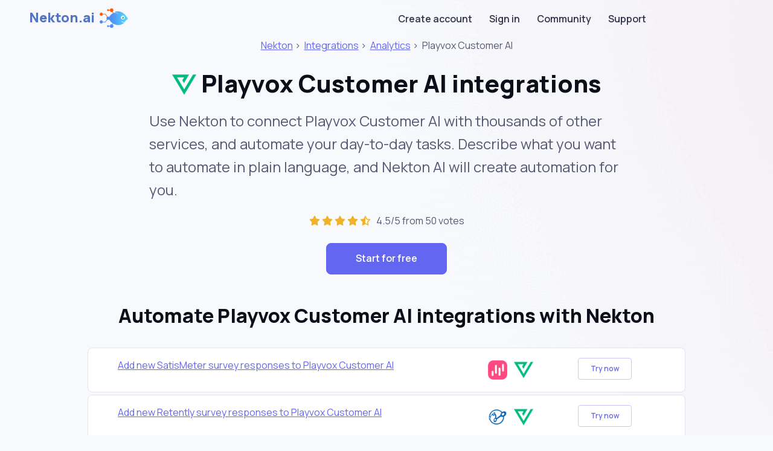

--- FILE ---
content_type: text/html; charset=utf-8
request_url: https://nekton.ai/integration/playvox-customer-ai
body_size: 4932
content:
<!DOCTYPE html>
<html lang="en">
<head>
  <meta charset="utf-8" />
  <title>Automate Playvox Customer AI integrations with Nekton</title>

  <meta name="viewport" content="width=device-width, initial-scale=1" />

  <link rel="apple-touch-icon" sizes="180x180" href="/dist/favicon/apple-touch-icon.png">
  <link rel="icon" type="image/png" sizes="32x32" href="/dist/favicon/favicon-32x32.png">
  <link rel="icon" type="image/png" sizes="16x16" href="/dist/favicon/favicon-16x16.png">
  <link rel="manifest" href="/dist/favicon/site.webmanifest">
  <link rel="mask-icon" href="/dist/favicon/safari-pinned-tab.svg" color="#5bbad5">
  <meta name="msapplication-TileColor" content="#da532c">
  <meta name="theme-color" content="#ffffff">


  <style>
    .page-loader {
      width: 100vw;
      height: 100vh;
      display: flex;
      align-items: center;
      justify-content: center;
    }

    .page-loader svg {
      overflow: visible;
      width: 100px;
      height: 150px;
    }

    .page-loader svg g {
      animation: slide 2s linear infinite;
    }

    .page-loader svg g:nth-child(2) {
      animation-delay: 0.5s;
    }

    .page-loader svg g:nth-child(2) path {
      animation-delay: 0.5s;
      stroke-dasharray: 0px 158px;
      stroke-dashoffset: 1px;
    }

    .page-loader svg path {
      stroke: url(#gradient);
      stroke-width: 20px;
      stroke-linecap: round;
      fill: none;
      stroke-dasharray: 0 157px;
      stroke-dashoffset: 0;
      animation: escalade 2s cubic-bezier(0.8, 0, 0.2, 1) infinite;
    }

    @keyframes slide {
      0% {
        transform: translateY(-50px);
      }
      100% {
        transform: translateY(50px);
      }
    }

    @keyframes escalade {
      0% {
        stroke-dasharray: 0 157px;
        stroke-dashoffset: 0;
      }
      50% {
        stroke-dasharray: 157px 157px;
        stroke-dashoffset: 0;
      }
      100% {
        stroke-dasharray: 157px 157px;
        stroke-dashoffset: -156px;
      }
    }
  </style>

  <!-- Google Tag Manager -->
  <script>(function(w, d, s, l, i) {
    w[l] = w[l] || [];
    w[l].push({
      "gtm.start":
        new Date().getTime(), event: "gtm.js"
    });
    var f = d.getElementsByTagName(s)[0],
      j = d.createElement(s), dl = l != "dataLayer" ? "&l=" + l : "";
    j.async = true;
    j.src =
      "https://www.googletagmanager.com/gtm.js?id=" + i + dl;
    f.parentNode.insertBefore(j, f);
  })(window, document, "script", "dataLayer", "GTM-KQT3PPG");</script>
  <!-- End Google Tag Manager -->

  <!-- YM counter -->
  <script type="text/javascript">
    (function(m, e, t, r, i, k, a) {
      m[i] = m[i] || function() {
        (m[i].a = m[i].a || []).push(arguments);
      };
      m[i].l = 1 * new Date();
      for (var j = 0; j < document.scripts.length; j++) {
        if (document.scripts[j].src === r) {
          return;
        }
      }
      k = e.createElement(t), a = e.getElementsByTagName(t)[0], k.async = 1, k.src = r, a.parentNode.insertBefore(k, a);
    })
    (window, document, "script", "https://cdn.jsdelivr.net/npm/yandex-metrica-watch/tag.js", "ym");

    ym(92595431, "init", {
      clickmap: true,
      trackLinks: true,
      accurateTrackBounce: true,
      webvisor: true,
      trackHash: true
    });
  </script>
  <!-- /YM counter -->

  <link href="/dist/website.css" rel="stylesheet">
</head>
<body>

<div class="page-background page-background-1">
  <div class="page-wrapper app">
    <div class="container">
      <div class="row">
        <div class="col-xl-11">

          <nav class="app-navbar navbar navbar-expand-sm navbar-light">
            <div class="container">
              <a href="/" class="navbar-brand">
                Nekton.ai
                <img src="/dist/assets/images/nekton-logo-256.png"
                     alt="Nekton logo"
                     class="app-logo"
                />
              </a>

              <div class="navbar-collapse collapse" id="responsive-navbar-nav">
                <div class="me-auto navbar-nav"></div>
                <div class="navbar-nav">
                  <a href="/app/createAccount" data-rr-ui-event-key="/app/createAccount"
                     class="nav-link">Create account</a>
                  <a href="/app" data-rr-ui-event-key="/app"
                     class="nav-link">Sign in</a>
                  <a href="https://community.nekton.ai" data-rr-ui-event-key="https://community.nekton.ai"
                     class="nav-link">Community</a>
                  <a href="https://community.nekton.ai/c/support/"
                     data-rr-ui-event-key="https://community.nekton.ai/c/support/"
                     class="nav-link">Support</a>
                </div>
              </div>
            </div>
          </nav>
        </div>
      </div>
    </div>

    <div>
        <div class="container integration-page">
          <div class="row justify-content-center">
            <div class="col-lg-8 ">
              <div class="text-center">
                  <div>
                    <a href="https://nekton.ai">Nekton</a> &gt;&nbsp;
                    <a href="/integration">Integrations</a> &gt;&nbsp;
                    <a href="/integration/category/analytics">Analytics</a> <span></span> &gt;&nbsp;
                    <span>Playvox Customer AI</span>
                  </div>
              </div>
      
              <h1 class="text-center mt-4">
                <img
                  class="integration-logo-lg"
                  alt="Playvox Customer AI"
                  src="/integration/playvox-customer-ai/logo.png"
                />
                Playvox Customer AI integrations
              </h1>
              <p class="integration-text-description">
                Use Nekton to connect Playvox Customer AI with thousands of other services, and
                automate your day-to-day tasks. Describe what you want to automate in plain language,
                and Nekton AI will create automation for you.
              </p>
      
              <div class="text-center ">
                <a href="/app/createAccount" class="text-decoration-none">
                <span class="review-star">
                  <i class="fa-solid fa-star"></i>
                  <i class="fa-solid fa-star"></i>
                  <i class="fa-solid fa-star"></i>
                  <i class="fa-solid fa-star"></i>
                  <i class="fa-regular fa-star-half-stroke"></i>
                </span>
                </a>
      
                &nbsp; 4.5/5 from 50 votes
              </div>
      
              <div class="text-center mt-4">
                <a class="btn btn-primary btn-lg px-5" href="/app/createAccount">Start for free</a>
              </div>
            </div>
          </div>
      
      
          <div class="row justify-content-center mt-5">
            <div class="col-lg-10 ">
              <h2 class="text-center">Automate Playvox Customer AI integrations with Nekton</h2>
      
              <div>
                
              </div>
            </div>
          </div>
      
          <div class="row justify-content-center">
            <div class="col-lg-10">
              <div class="integrations-list mt-3">
                  <div class="card integration-card my-1">
                    <div class="card-body py-3 container">
                      <div class="row">
                        <div class="col-8">
                          <div><a href="https://nekton.ai/integration/playvox-customer-ai/template/add-new-satis-meter-survey-responses-to-playvox-customer-ai">Add new SatisMeter survey responses to Playvox Customer AI</a></div>
                          <div></div>
                        </div>
                        <div class="col-2 integration-logos">
                            <a href="/integration/satismeter" class="text-decoration-none">
                              <img
                                class="integration-logo my-1 mx-1"
                                alt="SatisMeter"
                                src="/integration/satismeter/logo.png"
                              />
                            </a>
                            <a href="/integration/playvox-customer-ai" class="text-decoration-none">
                              <img
                                class="integration-logo my-1 mx-1"
                                alt="Playvox Customer AI"
                                src="/integration/playvox-customer-ai/logo.png"
                              />
                            </a>
                        </div>
                        <div class="col-2">
                          <a class="btn btn-outline-primary btn-sm"
                             href="/app/createAccount?integration=Add new SatisMeter survey responses to Playvox Customer AI">
                          Try now
                          </a>
                        </div>
                      </div>
                    </div>
      
                  </div>
                  <div class="card integration-card my-1">
                    <div class="card-body py-3 container">
                      <div class="row">
                        <div class="col-8">
                          <div><a href="https://nekton.ai/integration/playvox-customer-ai/template/add-new-retently-survey-responses-to-playvox-customer-ai">Add new Retently survey responses to Playvox Customer AI</a></div>
                          <div></div>
                        </div>
                        <div class="col-2 integration-logos">
                            <a href="/integration/retently" class="text-decoration-none">
                              <img
                                class="integration-logo my-1 mx-1"
                                alt="Retently"
                                src="/integration/retently/logo.png"
                              />
                            </a>
                            <a href="/integration/playvox-customer-ai" class="text-decoration-none">
                              <img
                                class="integration-logo my-1 mx-1"
                                alt="Playvox Customer AI"
                                src="/integration/playvox-customer-ai/logo.png"
                              />
                            </a>
                        </div>
                        <div class="col-2">
                          <a class="btn btn-outline-primary btn-sm"
                             href="/app/createAccount?integration=Add new Retently survey responses to Playvox Customer AI">
                          Try now
                          </a>
                        </div>
                      </div>
                    </div>
      
                  </div>
                  <div class="card integration-card my-1">
                    <div class="card-body py-3 container">
                      <div class="row">
                        <div class="col-8">
                          <div><a href="https://nekton.ai/integration/playvox-customer-ai/template/analyze-new-nicereply-responses-in-playvox-customer-ai">Analyze new Nicereply responses in Playvox Customer AI</a></div>
                          <div></div>
                        </div>
                        <div class="col-2 integration-logos">
                            <a href="/integration/nicereply" class="text-decoration-none">
                              <img
                                class="integration-logo my-1 mx-1"
                                alt="Nicereply"
                                src="/integration/nicereply/logo.png"
                              />
                            </a>
                            <a href="/integration/playvox-customer-ai" class="text-decoration-none">
                              <img
                                class="integration-logo my-1 mx-1"
                                alt="Playvox Customer AI"
                                src="/integration/playvox-customer-ai/logo.png"
                              />
                            </a>
                        </div>
                        <div class="col-2">
                          <a class="btn btn-outline-primary btn-sm"
                             href="/app/createAccount?integration=Analyze new Nicereply responses in Playvox Customer AI">
                          Try now
                          </a>
                        </div>
                      </div>
                    </div>
      
                  </div>
                  <div class="card integration-card my-1">
                    <div class="card-body py-3 container">
                      <div class="row">
                        <div class="col-8">
                          <div><a href="https://nekton.ai/integration/playvox-customer-ai/template/add-new-google-sheet-rows-to-playvox-customer-ai-as-customer-feedback">Add new Google Sheet rows to Playvox Customer AI as customer feedback</a></div>
                          <div></div>
                        </div>
                        <div class="col-2 integration-logos">
                            <a href="/integration/google-sheets" class="text-decoration-none">
                              <img
                                class="integration-logo my-1 mx-1"
                                alt="Google Sheets"
                                src="/integration/google-sheets/logo.png"
                              />
                            </a>
                            <a href="/integration/playvox-customer-ai" class="text-decoration-none">
                              <img
                                class="integration-logo my-1 mx-1"
                                alt="Playvox Customer AI"
                                src="/integration/playvox-customer-ai/logo.png"
                              />
                            </a>
                        </div>
                        <div class="col-2">
                          <a class="btn btn-outline-primary btn-sm"
                             href="/app/createAccount?integration=Add new Google Sheet rows to Playvox Customer AI as customer feedback">
                          Try now
                          </a>
                        </div>
                      </div>
                    </div>
      
                  </div>
                  <div class="card integration-card my-1">
                    <div class="card-body py-3 container">
                      <div class="row">
                        <div class="col-8">
                          <div><a href="https://nekton.ai/integration/playvox-customer-ai/template/add-new-survicate-survey-responses-to-playvox-customer-ai">Add new Survicate survey responses to Playvox Customer AI</a></div>
                          <div></div>
                        </div>
                        <div class="col-2 integration-logos">
                            <a href="/integration/survicate" class="text-decoration-none">
                              <img
                                class="integration-logo my-1 mx-1"
                                alt="Survicate"
                                src="/integration/survicate/logo.png"
                              />
                            </a>
                            <a href="/integration/playvox-customer-ai" class="text-decoration-none">
                              <img
                                class="integration-logo my-1 mx-1"
                                alt="Playvox Customer AI"
                                src="/integration/playvox-customer-ai/logo.png"
                              />
                            </a>
                        </div>
                        <div class="col-2">
                          <a class="btn btn-outline-primary btn-sm"
                             href="/app/createAccount?integration=Add new Survicate survey responses to Playvox Customer AI">
                          Try now
                          </a>
                        </div>
                      </div>
                    </div>
      
                  </div>
                  <div class="card integration-card my-1">
                    <div class="card-body py-3 container">
                      <div class="row">
                        <div class="col-8">
                          <div><a href="https://nekton.ai/integration/playvox-customer-ai/template/import-new-typeform-entries-into-playvox-customer-ai">Import new Typeform entries into Playvox Customer AI</a></div>
                          <div></div>
                        </div>
                        <div class="col-2 integration-logos">
                            <a href="/integration/typeform" class="text-decoration-none">
                              <img
                                class="integration-logo my-1 mx-1"
                                alt="Typeform"
                                src="/integration/typeform/logo.png"
                              />
                            </a>
                            <a href="/integration/playvox-customer-ai" class="text-decoration-none">
                              <img
                                class="integration-logo my-1 mx-1"
                                alt="Playvox Customer AI"
                                src="/integration/playvox-customer-ai/logo.png"
                              />
                            </a>
                        </div>
                        <div class="col-2">
                          <a class="btn btn-outline-primary btn-sm"
                             href="/app/createAccount?integration=Import new Typeform entries into Playvox Customer AI">
                          Try now
                          </a>
                        </div>
                      </div>
                    </div>
      
                  </div>
                  <div class="card integration-card my-1">
                    <div class="card-body py-3 container">
                      <div class="row">
                        <div class="col-8">
                          <div><a href="https://nekton.ai/integration/playvox-customer-ai/template/add-new-survey-monkey-survey-responses-to-playvox-customer-ai">Add new SurveyMonkey survey responses to Playvox Customer AI</a></div>
                          <div></div>
                        </div>
                        <div class="col-2 integration-logos">
                            <a href="/integration/surveymonkey" class="text-decoration-none">
                              <img
                                class="integration-logo my-1 mx-1"
                                alt="SurveyMonkey"
                                src="/integration/surveymonkey/logo.png"
                              />
                            </a>
                            <a href="/integration/playvox-customer-ai" class="text-decoration-none">
                              <img
                                class="integration-logo my-1 mx-1"
                                alt="Playvox Customer AI"
                                src="/integration/playvox-customer-ai/logo.png"
                              />
                            </a>
                        </div>
                        <div class="col-2">
                          <a class="btn btn-outline-primary btn-sm"
                             href="/app/createAccount?integration=Add new SurveyMonkey survey responses to Playvox Customer AI">
                          Try now
                          </a>
                        </div>
                      </div>
                    </div>
      
                  </div>
                  <div class="card integration-card my-1">
                    <div class="card-body py-3 container">
                      <div class="row">
                        <div class="col-8">
                          <div><a href="https://nekton.ai/integration/playvox-customer-ai/template/add-new-satis-meter-survey-responses-to-playvox-customer-ai">Add new SatisMeter survey responses to Playvox Customer AI</a></div>
                          <div></div>
                        </div>
                        <div class="col-2 integration-logos">
                            <a href="/integration/satismeter" class="text-decoration-none">
                              <img
                                class="integration-logo my-1 mx-1"
                                alt="SatisMeter"
                                src="/integration/satismeter/logo.png"
                              />
                            </a>
                            <a href="/integration/playvox-customer-ai" class="text-decoration-none">
                              <img
                                class="integration-logo my-1 mx-1"
                                alt="Playvox Customer AI"
                                src="/integration/playvox-customer-ai/logo.png"
                              />
                            </a>
                        </div>
                        <div class="col-2">
                          <a class="btn btn-outline-primary btn-sm"
                             href="/app/createAccount?integration=Add new SatisMeter survey responses to Playvox Customer AI">
                          Try now
                          </a>
                        </div>
                      </div>
                    </div>
      
                  </div>
                  <div class="card integration-card my-1">
                    <div class="card-body py-3 container">
                      <div class="row">
                        <div class="col-8">
                          <div><a href="https://nekton.ai/integration/playvox-customer-ai/template/add-new-retently-survey-responses-to-playvox-customer-ai">Add new Retently survey responses to Playvox Customer AI</a></div>
                          <div></div>
                        </div>
                        <div class="col-2 integration-logos">
                            <a href="/integration/retently" class="text-decoration-none">
                              <img
                                class="integration-logo my-1 mx-1"
                                alt="Retently"
                                src="/integration/retently/logo.png"
                              />
                            </a>
                            <a href="/integration/playvox-customer-ai" class="text-decoration-none">
                              <img
                                class="integration-logo my-1 mx-1"
                                alt="Playvox Customer AI"
                                src="/integration/playvox-customer-ai/logo.png"
                              />
                            </a>
                        </div>
                        <div class="col-2">
                          <a class="btn btn-outline-primary btn-sm"
                             href="/app/createAccount?integration=Add new Retently survey responses to Playvox Customer AI">
                          Try now
                          </a>
                        </div>
                      </div>
                    </div>
      
                  </div>
                  <div class="card integration-card my-1">
                    <div class="card-body py-3 container">
                      <div class="row">
                        <div class="col-8">
                          <div><a href="https://nekton.ai/integration/playvox-customer-ai/template/analyze-new-nicereply-responses-in-playvox-customer-ai">Analyze new Nicereply responses in Playvox Customer AI</a></div>
                          <div></div>
                        </div>
                        <div class="col-2 integration-logos">
                            <a href="/integration/nicereply" class="text-decoration-none">
                              <img
                                class="integration-logo my-1 mx-1"
                                alt="Nicereply"
                                src="/integration/nicereply/logo.png"
                              />
                            </a>
                            <a href="/integration/playvox-customer-ai" class="text-decoration-none">
                              <img
                                class="integration-logo my-1 mx-1"
                                alt="Playvox Customer AI"
                                src="/integration/playvox-customer-ai/logo.png"
                              />
                            </a>
                        </div>
                        <div class="col-2">
                          <a class="btn btn-outline-primary btn-sm"
                             href="/app/createAccount?integration=Analyze new Nicereply responses in Playvox Customer AI">
                          Try now
                          </a>
                        </div>
                      </div>
                    </div>
      
                  </div>
                  <div class="card integration-card my-1">
                    <div class="card-body py-3 container">
                      <div class="row">
                        <div class="col-8">
                          <div><a href="https://nekton.ai/integration/playvox-customer-ai/template/add-new-google-sheet-rows-to-playvox-customer-ai-as-customer-feedback">Add new Google Sheet rows to Playvox Customer AI as customer feedback</a></div>
                          <div></div>
                        </div>
                        <div class="col-2 integration-logos">
                            <a href="/integration/google-sheets" class="text-decoration-none">
                              <img
                                class="integration-logo my-1 mx-1"
                                alt="Google Sheets"
                                src="/integration/google-sheets/logo.png"
                              />
                            </a>
                            <a href="/integration/playvox-customer-ai" class="text-decoration-none">
                              <img
                                class="integration-logo my-1 mx-1"
                                alt="Playvox Customer AI"
                                src="/integration/playvox-customer-ai/logo.png"
                              />
                            </a>
                        </div>
                        <div class="col-2">
                          <a class="btn btn-outline-primary btn-sm"
                             href="/app/createAccount?integration=Add new Google Sheet rows to Playvox Customer AI as customer feedback">
                          Try now
                          </a>
                        </div>
                      </div>
                    </div>
      
                  </div>
                  <div class="card integration-card my-1">
                    <div class="card-body py-3 container">
                      <div class="row">
                        <div class="col-8">
                          <div><a href="https://nekton.ai/integration/playvox-customer-ai/template/add-new-survicate-survey-responses-to-playvox-customer-ai">Add new Survicate survey responses to Playvox Customer AI</a></div>
                          <div></div>
                        </div>
                        <div class="col-2 integration-logos">
                            <a href="/integration/survicate" class="text-decoration-none">
                              <img
                                class="integration-logo my-1 mx-1"
                                alt="Survicate"
                                src="/integration/survicate/logo.png"
                              />
                            </a>
                            <a href="/integration/playvox-customer-ai" class="text-decoration-none">
                              <img
                                class="integration-logo my-1 mx-1"
                                alt="Playvox Customer AI"
                                src="/integration/playvox-customer-ai/logo.png"
                              />
                            </a>
                        </div>
                        <div class="col-2">
                          <a class="btn btn-outline-primary btn-sm"
                             href="/app/createAccount?integration=Add new Survicate survey responses to Playvox Customer AI">
                          Try now
                          </a>
                        </div>
                      </div>
                    </div>
      
                  </div>
              </div>
            </div>
          </div>
      
          <div class="row justify-content-center mt-4">
            <div class="col-lg-8 ">
              <h2 class="text-center">Create automations that integrate Playvox Customer AI with other services</h2>
              <div>
                Nekton AI can integrate Playvox Customer AI with many online apps and tools.
                Here are some popular integrations you can try to automate your Playvox Customer AI workflows:
              </div>
      
              <div class="d-flex flex-wrap container my-3">
                <div class="row">
      
                    <div class="col-3 my-1  ">
                      <a href="/integration/delighted">
                        Delighted
                      </a>
      
                    </div>
                    <div class="col-3 my-1  ">
                      <a href="/integration/postgresql">
                        PostgreSQL
                      </a>
      
                    </div>
                    <div class="col-3 my-1  ">
                      <a href="/integration/google-sheets">
                        Google Sheets
                      </a>
      
                    </div>
                    <div class="col-3 my-1  ">
                      <a href="/integration/airtable">
                        Airtable
                      </a>
      
                    </div>
                    <div class="col-3 my-1  ">
                      <a href="/integration/discourse">
                        Discourse
                      </a>
      
                    </div>
                    <div class="col-3 my-1  ">
                      <a href="/integration/sprig">
                        Sprig
                      </a>
      
                    </div>
                    <div class="col-3 my-1  ">
                      <a href="/integration/verified-reviews">
                        Verified Reviews
                      </a>
      
                    </div>
                    <div class="col-3 my-1  ">
                      <a href="/integration/jw-player">
                        JW Player
                      </a>
      
                    </div>
                    <div class="col-3 my-1  ">
                      <a href="/integration/gmail">
                        Gmail
                      </a>
      
                    </div>
                    <div class="col-3 my-1  ">
                      <a href="/integration/slack">
                        Slack
                      </a>
      
                    </div>
                    <div class="col-3 my-1  ">
                      <a href="/integration/google-calendar">
                        Google Calendar
                      </a>
      
                    </div>
                    <div class="col-3 my-1  ">
                      <a href="/integration/mailchimp">
                        Mailchimp
                      </a>
      
                    </div>
                    <div class="col-3 my-1  ">
                      <a href="/integration/google-drive">
                        Google Drive
                      </a>
      
                    </div>
                    <div class="col-3 my-1  ">
                      <a href="/integration/hubspot">
                        HubSpot
                      </a>
      
                    </div>
                    <div class="col-3 my-1  ">
                      <a href="/integration/twitter">
                        Twitter
                      </a>
      
                    </div>
                    <div class="col-3 my-1  ">
                      <a href="/integration/facebook-lead-ads">
                        Facebook Lead Ads
                      </a>
      
                    </div>
                    <div class="col-3 my-1  ">
                      <a href="/integration/discord">
                        Discord
                      </a>
      
                    </div>
                    <div class="col-3 my-1  ">
                      <a href="/integration/calendly">
                        Calendly
                      </a>
      
                    </div>
                    <div class="col-3 my-1  ">
                      <a href="/integration/google-forms">
                        Google Forms
                      </a>
      
                    </div>
                    <div class="col-3 my-1  ">
                      <a href="/integration/typeform">
                        Typeform
                      </a>
      
                    </div>
                </div>
              </div>
            </div>
          </div>
      
      
          <div class="row justify-content-center mt-5">
            <div class="col-lg-8">
              <h2 class="text-center">Playvox Customer AI actions</h2>
              <div>
                Nekton can use any feature that is available in Playvox Customer AI API.
                Using our advanced AI, you can easily create custom automations for Playvox Customer AI.
                Here are some typical actions you can do in your automated workflows.
              </div>
            </div>
          </div>
      
      
          <div class="row justify-content-center mt-1">
            <div class="col">
              <div class="activities-list mt-3 container">
                <div class="row  justify-content-center">
                    <div class="col-6">
                      <div class="card integration-card my-1">
                        <div class="card-body py-3">
      
                          <h6>
                            <img
                              class="integration-logo"
                              alt="Add or Update an Author"
                              src="/integration/playvox-customer-ai/logo.png"
                            />
                            Add or Update an Author
                          </h6>
                          <div>Adds or updates a Message Author.</div>
                        </div>
                      </div>
                    </div>
                    <div class="col-6">
                      <div class="card integration-card my-1">
                        <div class="card-body py-3">
      
                          <h6>
                            <img
                              class="integration-logo"
                              alt="Get Conversation Details"
                              src="/integration/playvox-customer-ai/logo.png"
                            />
                            Get Conversation Details
                          </h6>
                          <div>Retrieves Conversation details such as sentiment, topics and topic groups from Playvox Customer AI</div>
                        </div>
                      </div>
                    </div>
                    <div class="col-6">
                      <div class="card integration-card my-1">
                        <div class="card-body py-3">
      
                          <h6>
                            <img
                              class="integration-logo"
                              alt="Add or Update a Message"
                              src="/integration/playvox-customer-ai/logo.png"
                            />
                            Add or Update a Message
                          </h6>
                          <div>Adds or updates a Message.</div>
                        </div>
                      </div>
                    </div>
                </div>
              </div>
      
            </div>
          </div>
      
      
          <div class="row justify-content-center mt-5">
            <div class="col-lg-8 ">
              <h2 class="text-center">About Playvox Customer AI</h2>
              <p>
                Automatically analyze the sentiment and topics of your customer interactions.
              </p>
      
            </div>
          </div>
      
          <div class="row justify-content-center mt-4">
            <div class="col-lg-8 text-center ">
      
              <div class="text-center mt-3">
                <a class="btn btn-primary btn-lg px-5" href="/app/createAccount">
                  Start automating Playvox Customer AI for free
                </a>
              </div>
      
              <div class="mt-5 pt-5">
                <div id="disqus_thread"></div>
                <script>
                  /**
                   *  RECOMMENDED CONFIGURATION VARIABLES: EDIT AND UNCOMMENT THE SECTION BELOW TO INSERT DYNAMIC VALUES FROM YOUR PLATFORM OR CMS.
                   *  LEARN WHY DEFINING THESE VARIABLES IS IMPORTANT: https://disqus.com/admin/universalcode/#configuration-variables    */
                  /*
                  var disqus_config = function () {
                  this.page.url = PAGE_URL;  // Replace PAGE_URL with your page's canonical URL variable
                  this.page.identifier = PAGE_IDENTIFIER; // Replace PAGE_IDENTIFIER with your page's unique identifier variable
                  };
                  */
                  (function() { // DON'T EDIT BELOW THIS LINE
                    var d = document, s = d.createElement("script");
                    s.src = "https://nekton.disqus.com/embed.js";
                    s.setAttribute("data-timestamp", +new Date());
                    (d.head || d.body).appendChild(s);
                  })();
                </script>
              </div>
      
            </div>
          </div>
      
        </div>
    </div>
  </div>

  <footer class="footer pt-5 pb-4 pb-lg-5 mt-3 ">
    <div class="container pt-lg-4">
      <div class="row justify-content-center">
        <div class="col text-center">
          &copy; 2023 Nekton.ai

          &nbsp;&nbsp;|&nbsp;&nbsp;

          <a href="https://twitter.com/nektonai?ref_src=twsrc%5Etfw"
             class="twitter-follow-button nav-link d-inline-block p-0"
             data-show-count="false">
            Follow Nekton on Twitter
          </a>

          &nbsp;&nbsp;|&nbsp;&nbsp;
          <a class="nav-link d-inline-block p-0" href="https://www.facebook.com/nektonai">
            Follow Nekton on Facebook
          </a>

          &nbsp;&nbsp;|&nbsp;&nbsp;
          <a class="nav-link d-inline-block p-0" href="https://community.nekton.ai">
            Nekton Support forum
          </a>

          &nbsp;&nbsp;|&nbsp;&nbsp;
          <a class="nav-link d-inline-block p-0" href="/cdn-cgi/l/email-protection#89e1ece5e5e6c9e7ece2fde6e7a7e8e0">
            Contact us
          </a>

          &nbsp;&nbsp;|&nbsp;&nbsp;
          <a class="nav-link d-inline-block p-0" href="/terms">
            Terms
          </a>

          &nbsp;&nbsp;|&nbsp;&nbsp;
          <a class="nav-link d-inline-block p-0" href="/privacy">
            Privacy
          </a>
        </div>

      </div>
    </div>
  </footer>
</div>


<!-- Google Tag Manager (noscript) -->
<noscript>
  <iframe src="https://www.googletagmanager.com/ns.html?id=GTM-KQT3PPG"
          height="0" width="0" style="display:none;visibility:hidden"></iframe>
</noscript>
<!-- End Google Tag Manager (noscript) -->

<script data-cfasync="false" src="/cdn-cgi/scripts/5c5dd728/cloudflare-static/email-decode.min.js"></script><script defer="" src="/dist/website.js"></script>
<script defer src="https://static.cloudflareinsights.com/beacon.min.js/vcd15cbe7772f49c399c6a5babf22c1241717689176015" integrity="sha512-ZpsOmlRQV6y907TI0dKBHq9Md29nnaEIPlkf84rnaERnq6zvWvPUqr2ft8M1aS28oN72PdrCzSjY4U6VaAw1EQ==" data-cf-beacon='{"version":"2024.11.0","token":"dc98f3657afa49c2a9c157b33edbe99a","r":1,"server_timing":{"name":{"cfCacheStatus":true,"cfEdge":true,"cfExtPri":true,"cfL4":true,"cfOrigin":true,"cfSpeedBrain":true},"location_startswith":null}}' crossorigin="anonymous"></script>
</body>
</html>

--- FILE ---
content_type: application/javascript; charset=UTF-8
request_url: https://nekton.ai/dist/website.js
body_size: 128131
content:
/*! For license information please see website.js.LICENSE.txt */
(()=>{var e,t,n={94184:(e,t)=>{var n;!function(){"use strict";var r={}.hasOwnProperty;function a(){for(var e=[],t=0;t<arguments.length;t++){var n=arguments[t];if(n){var o=typeof n;if("string"===o||"number"===o)e.push(n);else if(Array.isArray(n)){if(n.length){var i=a.apply(null,n);i&&e.push(i)}}else if("object"===o){if(n.toString!==Object.prototype.toString&&!n.toString.toString().includes("[native code]")){e.push(n.toString());continue}for(var l in n)r.call(n,l)&&n[l]&&e.push(l)}}}return e.join(" ")}e.exports?(a.default=a,e.exports=a):void 0===(n=function(){return a}.apply(t,[]))||(e.exports=n)}()},41143:e=>{"use strict";e.exports=function(e,t,n,r,a,o,i,l){if(!e){var s;if(void 0===t)s=new Error("Minified exception occurred; use the non-minified dev environment for the full error message and additional helpful warnings.");else{var u=[n,r,a,o,i,l],c=0;(s=new Error(t.replace(/%s/g,(function(){return u[c++]})))).name="Invariant Violation"}throw s.framesToPop=1,s}}},4391:(e,t,n)=>{"use strict";Object.defineProperty(t,"__esModule",{value:!0}),t.default=function(){for(var e=arguments.length,t=Array(e),n=0;n<e;n++)t[n]=arguments[n];return(0,a.default)((function(){for(var e=arguments.length,n=Array(e),r=0;r<e;r++)n[r]=arguments[r];var a=null;return t.forEach((function(e){if(null==a){var t=e.apply(void 0,n);null!=t&&(a=t)}})),a}))};var r,a=(r=n(82613))&&r.__esModule?r:{default:r};e.exports=t.default},82613:(e,t)=>{"use strict";Object.defineProperty(t,"__esModule",{value:!0}),t.default=function(e){function t(t,n,r,a,o,i){var l=a||"<<anonymous>>",s=i||r;if(null==n[r])return t?new Error("Required "+o+" `"+s+"` was not specified in `"+l+"`."):null;for(var u=arguments.length,c=Array(u>6?u-6:0),d=6;d<u;d++)c[d-6]=arguments[d];return e.apply(void 0,[n,r,l,o,s].concat(c))}var n=t.bind(null,!1);return n.isRequired=t.bind(null,!0),n},e.exports=t.default},92703:(e,t,n)=>{"use strict";var r=n(50414);function a(){}function o(){}o.resetWarningCache=a,e.exports=function(){function e(e,t,n,a,o,i){if(i!==r){var l=new Error("Calling PropTypes validators directly is not supported by the `prop-types` package. Use PropTypes.checkPropTypes() to call them. Read more at http://fb.me/use-check-prop-types");throw l.name="Invariant Violation",l}}function t(){return e}e.isRequired=e;var n={array:e,bigint:e,bool:e,func:e,number:e,object:e,string:e,symbol:e,any:e,arrayOf:t,element:e,elementType:e,instanceOf:t,node:e,objectOf:t,oneOf:t,oneOfType:t,shape:t,exact:t,checkPropTypes:o,resetWarningCache:a};return n.PropTypes=n,n}},45697:(e,t,n)=>{e.exports=n(92703)()},50414:e=>{"use strict";e.exports="SECRET_DO_NOT_PASS_THIS_OR_YOU_WILL_BE_FIRED"},64448:(e,t,n)=>{"use strict";var r=n(67294),a=n(63840);function o(e){for(var t="https://reactjs.org/docs/error-decoder.html?invariant="+e,n=1;n<arguments.length;n++)t+="&args[]="+encodeURIComponent(arguments[n]);return"Minified React error #"+e+"; visit "+t+" for the full message or use the non-minified dev environment for full errors and additional helpful warnings."}var i=new Set,l={};function s(e,t){u(e,t),u(e+"Capture",t)}function u(e,t){for(l[e]=t,e=0;e<t.length;e++)i.add(t[e])}var c=!("undefined"==typeof window||void 0===window.document||void 0===window.document.createElement),d=Object.prototype.hasOwnProperty,f=/^[:A-Z_a-z\u00C0-\u00D6\u00D8-\u00F6\u00F8-\u02FF\u0370-\u037D\u037F-\u1FFF\u200C-\u200D\u2070-\u218F\u2C00-\u2FEF\u3001-\uD7FF\uF900-\uFDCF\uFDF0-\uFFFD][:A-Z_a-z\u00C0-\u00D6\u00D8-\u00F6\u00F8-\u02FF\u0370-\u037D\u037F-\u1FFF\u200C-\u200D\u2070-\u218F\u2C00-\u2FEF\u3001-\uD7FF\uF900-\uFDCF\uFDF0-\uFFFD\-.0-9\u00B7\u0300-\u036F\u203F-\u2040]*$/,p={},h={};function m(e,t,n,r,a,o,i){this.acceptsBooleans=2===t||3===t||4===t,this.attributeName=r,this.attributeNamespace=a,this.mustUseProperty=n,this.propertyName=e,this.type=t,this.sanitizeURL=o,this.removeEmptyString=i}var v={};"children dangerouslySetInnerHTML defaultValue defaultChecked innerHTML suppressContentEditableWarning suppressHydrationWarning style".split(" ").forEach((function(e){v[e]=new m(e,0,!1,e,null,!1,!1)})),[["acceptCharset","accept-charset"],["className","class"],["htmlFor","for"],["httpEquiv","http-equiv"]].forEach((function(e){var t=e[0];v[t]=new m(t,1,!1,e[1],null,!1,!1)})),["contentEditable","draggable","spellCheck","value"].forEach((function(e){v[e]=new m(e,2,!1,e.toLowerCase(),null,!1,!1)})),["autoReverse","externalResourcesRequired","focusable","preserveAlpha"].forEach((function(e){v[e]=new m(e,2,!1,e,null,!1,!1)})),"allowFullScreen async autoFocus autoPlay controls default defer disabled disablePictureInPicture disableRemotePlayback formNoValidate hidden loop noModule noValidate open playsInline readOnly required reversed scoped seamless itemScope".split(" ").forEach((function(e){v[e]=new m(e,3,!1,e.toLowerCase(),null,!1,!1)})),["checked","multiple","muted","selected"].forEach((function(e){v[e]=new m(e,3,!0,e,null,!1,!1)})),["capture","download"].forEach((function(e){v[e]=new m(e,4,!1,e,null,!1,!1)})),["cols","rows","size","span"].forEach((function(e){v[e]=new m(e,6,!1,e,null,!1,!1)})),["rowSpan","start"].forEach((function(e){v[e]=new m(e,5,!1,e.toLowerCase(),null,!1,!1)}));var y=/[\-:]([a-z])/g;function g(e){return e[1].toUpperCase()}function b(e,t,n,r){var a=v.hasOwnProperty(t)?v[t]:null;(null!==a?0!==a.type:r||!(2<t.length)||"o"!==t[0]&&"O"!==t[0]||"n"!==t[1]&&"N"!==t[1])&&(function(e,t,n,r){if(null==t||function(e,t,n,r){if(null!==n&&0===n.type)return!1;switch(typeof t){case"function":case"symbol":return!0;case"boolean":return!r&&(null!==n?!n.acceptsBooleans:"data-"!==(e=e.toLowerCase().slice(0,5))&&"aria-"!==e);default:return!1}}(e,t,n,r))return!0;if(r)return!1;if(null!==n)switch(n.type){case 3:return!t;case 4:return!1===t;case 5:return isNaN(t);case 6:return isNaN(t)||1>t}return!1}(t,n,a,r)&&(n=null),r||null===a?function(e){return!!d.call(h,e)||!d.call(p,e)&&(f.test(e)?h[e]=!0:(p[e]=!0,!1))}(t)&&(null===n?e.removeAttribute(t):e.setAttribute(t,""+n)):a.mustUseProperty?e[a.propertyName]=null===n?3!==a.type&&"":n:(t=a.attributeName,r=a.attributeNamespace,null===n?e.removeAttribute(t):(n=3===(a=a.type)||4===a&&!0===n?"":""+n,r?e.setAttributeNS(r,t,n):e.setAttribute(t,n))))}"accent-height alignment-baseline arabic-form baseline-shift cap-height clip-path clip-rule color-interpolation color-interpolation-filters color-profile color-rendering dominant-baseline enable-background fill-opacity fill-rule flood-color flood-opacity font-family font-size font-size-adjust font-stretch font-style font-variant font-weight glyph-name glyph-orientation-horizontal glyph-orientation-vertical horiz-adv-x horiz-origin-x image-rendering letter-spacing lighting-color marker-end marker-mid marker-start overline-position overline-thickness paint-order panose-1 pointer-events rendering-intent shape-rendering stop-color stop-opacity strikethrough-position strikethrough-thickness stroke-dasharray stroke-dashoffset stroke-linecap stroke-linejoin stroke-miterlimit stroke-opacity stroke-width text-anchor text-decoration text-rendering underline-position underline-thickness unicode-bidi unicode-range units-per-em v-alphabetic v-hanging v-ideographic v-mathematical vector-effect vert-adv-y vert-origin-x vert-origin-y word-spacing writing-mode xmlns:xlink x-height".split(" ").forEach((function(e){var t=e.replace(y,g);v[t]=new m(t,1,!1,e,null,!1,!1)})),"xlink:actuate xlink:arcrole xlink:role xlink:show xlink:title xlink:type".split(" ").forEach((function(e){var t=e.replace(y,g);v[t]=new m(t,1,!1,e,"http://www.w3.org/1999/xlink",!1,!1)})),["xml:base","xml:lang","xml:space"].forEach((function(e){var t=e.replace(y,g);v[t]=new m(t,1,!1,e,"http://www.w3.org/XML/1998/namespace",!1,!1)})),["tabIndex","crossOrigin"].forEach((function(e){v[e]=new m(e,1,!1,e.toLowerCase(),null,!1,!1)})),v.xlinkHref=new m("xlinkHref",1,!1,"xlink:href","http://www.w3.org/1999/xlink",!0,!1),["src","href","action","formAction"].forEach((function(e){v[e]=new m(e,1,!1,e.toLowerCase(),null,!0,!0)}));var E=r.__SECRET_INTERNALS_DO_NOT_USE_OR_YOU_WILL_BE_FIRED,w=Symbol.for("react.element"),S=Symbol.for("react.portal"),_=Symbol.for("react.fragment"),k=Symbol.for("react.strict_mode"),x=Symbol.for("react.profiler"),O=Symbol.for("react.provider"),N=Symbol.for("react.context"),T=Symbol.for("react.forward_ref"),C=Symbol.for("react.suspense"),R=Symbol.for("react.suspense_list"),A=Symbol.for("react.memo"),P=Symbol.for("react.lazy");Symbol.for("react.scope"),Symbol.for("react.debug_trace_mode");var I=Symbol.for("react.offscreen");Symbol.for("react.legacy_hidden"),Symbol.for("react.cache"),Symbol.for("react.tracing_marker");var D=Symbol.iterator;function L(e){return null===e||"object"!=typeof e?null:"function"==typeof(e=D&&e[D]||e["@@iterator"])?e:null}var j,M=Object.assign;function U(e){if(void 0===j)try{throw Error()}catch(e){var t=e.stack.trim().match(/\n( *(at )?)/);j=t&&t[1]||""}return"\n"+j+e}var F=!1;function B(e,t){if(!e||F)return"";F=!0;var n=Error.prepareStackTrace;Error.prepareStackTrace=void 0;try{if(t)if(t=function(){throw Error()},Object.defineProperty(t.prototype,"props",{set:function(){throw Error()}}),"object"==typeof Reflect&&Reflect.construct){try{Reflect.construct(t,[])}catch(e){var r=e}Reflect.construct(e,[],t)}else{try{t.call()}catch(e){r=e}e.call(t.prototype)}else{try{throw Error()}catch(e){r=e}e()}}catch(t){if(t&&r&&"string"==typeof t.stack){for(var a=t.stack.split("\n"),o=r.stack.split("\n"),i=a.length-1,l=o.length-1;1<=i&&0<=l&&a[i]!==o[l];)l--;for(;1<=i&&0<=l;i--,l--)if(a[i]!==o[l]){if(1!==i||1!==l)do{if(i--,0>--l||a[i]!==o[l]){var s="\n"+a[i].replace(" at new "," at ");return e.displayName&&s.includes("<anonymous>")&&(s=s.replace("<anonymous>",e.displayName)),s}}while(1<=i&&0<=l);break}}}finally{F=!1,Error.prepareStackTrace=n}return(e=e?e.displayName||e.name:"")?U(e):""}function z(e){switch(e.tag){case 5:return U(e.type);case 16:return U("Lazy");case 13:return U("Suspense");case 19:return U("SuspenseList");case 0:case 2:case 15:return B(e.type,!1);case 11:return B(e.type.render,!1);case 1:return B(e.type,!0);default:return""}}function Y(e){if(null==e)return null;if("function"==typeof e)return e.displayName||e.name||null;if("string"==typeof e)return e;switch(e){case _:return"Fragment";case S:return"Portal";case x:return"Profiler";case k:return"StrictMode";case C:return"Suspense";case R:return"SuspenseList"}if("object"==typeof e)switch(e.$$typeof){case N:return(e.displayName||"Context")+".Consumer";case O:return(e._context.displayName||"Context")+".Provider";case T:var t=e.render;return(e=e.displayName)||(e=""!==(e=t.displayName||t.name||"")?"ForwardRef("+e+")":"ForwardRef"),e;case A:return null!==(t=e.displayName||null)?t:Y(e.type)||"Memo";case P:t=e._payload,e=e._init;try{return Y(e(t))}catch(e){}}return null}function W(e){var t=e.type;switch(e.tag){case 24:return"Cache";case 9:return(t.displayName||"Context")+".Consumer";case 10:return(t._context.displayName||"Context")+".Provider";case 18:return"DehydratedFragment";case 11:return e=(e=t.render).displayName||e.name||"",t.displayName||(""!==e?"ForwardRef("+e+")":"ForwardRef");case 7:return"Fragment";case 5:return t;case 4:return"Portal";case 3:return"Root";case 6:return"Text";case 16:return Y(t);case 8:return t===k?"StrictMode":"Mode";case 22:return"Offscreen";case 12:return"Profiler";case 21:return"Scope";case 13:return"Suspense";case 19:return"SuspenseList";case 25:return"TracingMarker";case 1:case 0:case 17:case 2:case 14:case 15:if("function"==typeof t)return t.displayName||t.name||null;if("string"==typeof t)return t}return null}function H(e){switch(typeof e){case"boolean":case"number":case"string":case"undefined":case"object":return e;default:return""}}function V(e){var t=e.type;return(e=e.nodeName)&&"input"===e.toLowerCase()&&("checkbox"===t||"radio"===t)}function $(e){e._valueTracker||(e._valueTracker=function(e){var t=V(e)?"checked":"value",n=Object.getOwnPropertyDescriptor(e.constructor.prototype,t),r=""+e[t];if(!e.hasOwnProperty(t)&&void 0!==n&&"function"==typeof n.get&&"function"==typeof n.set){var a=n.get,o=n.set;return Object.defineProperty(e,t,{configurable:!0,get:function(){return a.call(this)},set:function(e){r=""+e,o.call(this,e)}}),Object.defineProperty(e,t,{enumerable:n.enumerable}),{getValue:function(){return r},setValue:function(e){r=""+e},stopTracking:function(){e._valueTracker=null,delete e[t]}}}}(e))}function q(e){if(!e)return!1;var t=e._valueTracker;if(!t)return!0;var n=t.getValue(),r="";return e&&(r=V(e)?e.checked?"true":"false":e.value),(e=r)!==n&&(t.setValue(e),!0)}function K(e){if(void 0===(e=e||("undefined"!=typeof document?document:void 0)))return null;try{return e.activeElement||e.body}catch(t){return e.body}}function G(e,t){var n=t.checked;return M({},t,{defaultChecked:void 0,defaultValue:void 0,value:void 0,checked:null!=n?n:e._wrapperState.initialChecked})}function Q(e,t){var n=null==t.defaultValue?"":t.defaultValue,r=null!=t.checked?t.checked:t.defaultChecked;n=H(null!=t.value?t.value:n),e._wrapperState={initialChecked:r,initialValue:n,controlled:"checkbox"===t.type||"radio"===t.type?null!=t.checked:null!=t.value}}function X(e,t){null!=(t=t.checked)&&b(e,"checked",t,!1)}function J(e,t){X(e,t);var n=H(t.value),r=t.type;if(null!=n)"number"===r?(0===n&&""===e.value||e.value!=n)&&(e.value=""+n):e.value!==""+n&&(e.value=""+n);else if("submit"===r||"reset"===r)return void e.removeAttribute("value");t.hasOwnProperty("value")?ee(e,t.type,n):t.hasOwnProperty("defaultValue")&&ee(e,t.type,H(t.defaultValue)),null==t.checked&&null!=t.defaultChecked&&(e.defaultChecked=!!t.defaultChecked)}function Z(e,t,n){if(t.hasOwnProperty("value")||t.hasOwnProperty("defaultValue")){var r=t.type;if(!("submit"!==r&&"reset"!==r||void 0!==t.value&&null!==t.value))return;t=""+e._wrapperState.initialValue,n||t===e.value||(e.value=t),e.defaultValue=t}""!==(n=e.name)&&(e.name=""),e.defaultChecked=!!e._wrapperState.initialChecked,""!==n&&(e.name=n)}function ee(e,t,n){"number"===t&&K(e.ownerDocument)===e||(null==n?e.defaultValue=""+e._wrapperState.initialValue:e.defaultValue!==""+n&&(e.defaultValue=""+n))}var te=Array.isArray;function ne(e,t,n,r){if(e=e.options,t){t={};for(var a=0;a<n.length;a++)t["$"+n[a]]=!0;for(n=0;n<e.length;n++)a=t.hasOwnProperty("$"+e[n].value),e[n].selected!==a&&(e[n].selected=a),a&&r&&(e[n].defaultSelected=!0)}else{for(n=""+H(n),t=null,a=0;a<e.length;a++){if(e[a].value===n)return e[a].selected=!0,void(r&&(e[a].defaultSelected=!0));null!==t||e[a].disabled||(t=e[a])}null!==t&&(t.selected=!0)}}function re(e,t){if(null!=t.dangerouslySetInnerHTML)throw Error(o(91));return M({},t,{value:void 0,defaultValue:void 0,children:""+e._wrapperState.initialValue})}function ae(e,t){var n=t.value;if(null==n){if(n=t.children,t=t.defaultValue,null!=n){if(null!=t)throw Error(o(92));if(te(n)){if(1<n.length)throw Error(o(93));n=n[0]}t=n}null==t&&(t=""),n=t}e._wrapperState={initialValue:H(n)}}function oe(e,t){var n=H(t.value),r=H(t.defaultValue);null!=n&&((n=""+n)!==e.value&&(e.value=n),null==t.defaultValue&&e.defaultValue!==n&&(e.defaultValue=n)),null!=r&&(e.defaultValue=""+r)}function ie(e){var t=e.textContent;t===e._wrapperState.initialValue&&""!==t&&null!==t&&(e.value=t)}function le(e){switch(e){case"svg":return"http://www.w3.org/2000/svg";case"math":return"http://www.w3.org/1998/Math/MathML";default:return"http://www.w3.org/1999/xhtml"}}function se(e,t){return null==e||"http://www.w3.org/1999/xhtml"===e?le(t):"http://www.w3.org/2000/svg"===e&&"foreignObject"===t?"http://www.w3.org/1999/xhtml":e}var ue,ce,de=(ce=function(e,t){if("http://www.w3.org/2000/svg"!==e.namespaceURI||"innerHTML"in e)e.innerHTML=t;else{for((ue=ue||document.createElement("div")).innerHTML="<svg>"+t.valueOf().toString()+"</svg>",t=ue.firstChild;e.firstChild;)e.removeChild(e.firstChild);for(;t.firstChild;)e.appendChild(t.firstChild)}},"undefined"!=typeof MSApp&&MSApp.execUnsafeLocalFunction?function(e,t,n,r){MSApp.execUnsafeLocalFunction((function(){return ce(e,t)}))}:ce);function fe(e,t){if(t){var n=e.firstChild;if(n&&n===e.lastChild&&3===n.nodeType)return void(n.nodeValue=t)}e.textContent=t}var pe={animationIterationCount:!0,aspectRatio:!0,borderImageOutset:!0,borderImageSlice:!0,borderImageWidth:!0,boxFlex:!0,boxFlexGroup:!0,boxOrdinalGroup:!0,columnCount:!0,columns:!0,flex:!0,flexGrow:!0,flexPositive:!0,flexShrink:!0,flexNegative:!0,flexOrder:!0,gridArea:!0,gridRow:!0,gridRowEnd:!0,gridRowSpan:!0,gridRowStart:!0,gridColumn:!0,gridColumnEnd:!0,gridColumnSpan:!0,gridColumnStart:!0,fontWeight:!0,lineClamp:!0,lineHeight:!0,opacity:!0,order:!0,orphans:!0,tabSize:!0,widows:!0,zIndex:!0,zoom:!0,fillOpacity:!0,floodOpacity:!0,stopOpacity:!0,strokeDasharray:!0,strokeDashoffset:!0,strokeMiterlimit:!0,strokeOpacity:!0,strokeWidth:!0},he=["Webkit","ms","Moz","O"];function me(e,t,n){return null==t||"boolean"==typeof t||""===t?"":n||"number"!=typeof t||0===t||pe.hasOwnProperty(e)&&pe[e]?(""+t).trim():t+"px"}function ve(e,t){for(var n in e=e.style,t)if(t.hasOwnProperty(n)){var r=0===n.indexOf("--"),a=me(n,t[n],r);"float"===n&&(n="cssFloat"),r?e.setProperty(n,a):e[n]=a}}Object.keys(pe).forEach((function(e){he.forEach((function(t){t=t+e.charAt(0).toUpperCase()+e.substring(1),pe[t]=pe[e]}))}));var ye=M({menuitem:!0},{area:!0,base:!0,br:!0,col:!0,embed:!0,hr:!0,img:!0,input:!0,keygen:!0,link:!0,meta:!0,param:!0,source:!0,track:!0,wbr:!0});function ge(e,t){if(t){if(ye[e]&&(null!=t.children||null!=t.dangerouslySetInnerHTML))throw Error(o(137,e));if(null!=t.dangerouslySetInnerHTML){if(null!=t.children)throw Error(o(60));if("object"!=typeof t.dangerouslySetInnerHTML||!("__html"in t.dangerouslySetInnerHTML))throw Error(o(61))}if(null!=t.style&&"object"!=typeof t.style)throw Error(o(62))}}function be(e,t){if(-1===e.indexOf("-"))return"string"==typeof t.is;switch(e){case"annotation-xml":case"color-profile":case"font-face":case"font-face-src":case"font-face-uri":case"font-face-format":case"font-face-name":case"missing-glyph":return!1;default:return!0}}var Ee=null;function we(e){return(e=e.target||e.srcElement||window).correspondingUseElement&&(e=e.correspondingUseElement),3===e.nodeType?e.parentNode:e}var Se=null,_e=null,ke=null;function xe(e){if(e=ba(e)){if("function"!=typeof Se)throw Error(o(280));var t=e.stateNode;t&&(t=wa(t),Se(e.stateNode,e.type,t))}}function Oe(e){_e?ke?ke.push(e):ke=[e]:_e=e}function Ne(){if(_e){var e=_e,t=ke;if(ke=_e=null,xe(e),t)for(e=0;e<t.length;e++)xe(t[e])}}function Te(e,t){return e(t)}function Ce(){}var Re=!1;function Ae(e,t,n){if(Re)return e(t,n);Re=!0;try{return Te(e,t,n)}finally{Re=!1,(null!==_e||null!==ke)&&(Ce(),Ne())}}function Pe(e,t){var n=e.stateNode;if(null===n)return null;var r=wa(n);if(null===r)return null;n=r[t];e:switch(t){case"onClick":case"onClickCapture":case"onDoubleClick":case"onDoubleClickCapture":case"onMouseDown":case"onMouseDownCapture":case"onMouseMove":case"onMouseMoveCapture":case"onMouseUp":case"onMouseUpCapture":case"onMouseEnter":(r=!r.disabled)||(r=!("button"===(e=e.type)||"input"===e||"select"===e||"textarea"===e)),e=!r;break e;default:e=!1}if(e)return null;if(n&&"function"!=typeof n)throw Error(o(231,t,typeof n));return n}var Ie=!1;if(c)try{var De={};Object.defineProperty(De,"passive",{get:function(){Ie=!0}}),window.addEventListener("test",De,De),window.removeEventListener("test",De,De)}catch(ce){Ie=!1}function Le(e,t,n,r,a,o,i,l,s){var u=Array.prototype.slice.call(arguments,3);try{t.apply(n,u)}catch(e){this.onError(e)}}var je=!1,Me=null,Ue=!1,Fe=null,Be={onError:function(e){je=!0,Me=e}};function ze(e,t,n,r,a,o,i,l,s){je=!1,Me=null,Le.apply(Be,arguments)}function Ye(e){var t=e,n=e;if(e.alternate)for(;t.return;)t=t.return;else{e=t;do{0!=(4098&(t=e).flags)&&(n=t.return),e=t.return}while(e)}return 3===t.tag?n:null}function We(e){if(13===e.tag){var t=e.memoizedState;if(null===t&&null!==(e=e.alternate)&&(t=e.memoizedState),null!==t)return t.dehydrated}return null}function He(e){if(Ye(e)!==e)throw Error(o(188))}function Ve(e){return null!==(e=function(e){var t=e.alternate;if(!t){if(null===(t=Ye(e)))throw Error(o(188));return t!==e?null:e}for(var n=e,r=t;;){var a=n.return;if(null===a)break;var i=a.alternate;if(null===i){if(null!==(r=a.return)){n=r;continue}break}if(a.child===i.child){for(i=a.child;i;){if(i===n)return He(a),e;if(i===r)return He(a),t;i=i.sibling}throw Error(o(188))}if(n.return!==r.return)n=a,r=i;else{for(var l=!1,s=a.child;s;){if(s===n){l=!0,n=a,r=i;break}if(s===r){l=!0,r=a,n=i;break}s=s.sibling}if(!l){for(s=i.child;s;){if(s===n){l=!0,n=i,r=a;break}if(s===r){l=!0,r=i,n=a;break}s=s.sibling}if(!l)throw Error(o(189))}}if(n.alternate!==r)throw Error(o(190))}if(3!==n.tag)throw Error(o(188));return n.stateNode.current===n?e:t}(e))?$e(e):null}function $e(e){if(5===e.tag||6===e.tag)return e;for(e=e.child;null!==e;){var t=$e(e);if(null!==t)return t;e=e.sibling}return null}var qe=a.unstable_scheduleCallback,Ke=a.unstable_cancelCallback,Ge=a.unstable_shouldYield,Qe=a.unstable_requestPaint,Xe=a.unstable_now,Je=a.unstable_getCurrentPriorityLevel,Ze=a.unstable_ImmediatePriority,et=a.unstable_UserBlockingPriority,tt=a.unstable_NormalPriority,nt=a.unstable_LowPriority,rt=a.unstable_IdlePriority,at=null,ot=null,it=Math.clz32?Math.clz32:function(e){return 0===(e>>>=0)?32:31-(lt(e)/st|0)|0},lt=Math.log,st=Math.LN2,ut=64,ct=4194304;function dt(e){switch(e&-e){case 1:return 1;case 2:return 2;case 4:return 4;case 8:return 8;case 16:return 16;case 32:return 32;case 64:case 128:case 256:case 512:case 1024:case 2048:case 4096:case 8192:case 16384:case 32768:case 65536:case 131072:case 262144:case 524288:case 1048576:case 2097152:return 4194240&e;case 4194304:case 8388608:case 16777216:case 33554432:case 67108864:return 130023424&e;case 134217728:return 134217728;case 268435456:return 268435456;case 536870912:return 536870912;case 1073741824:return 1073741824;default:return e}}function ft(e,t){var n=e.pendingLanes;if(0===n)return 0;var r=0,a=e.suspendedLanes,o=e.pingedLanes,i=268435455&n;if(0!==i){var l=i&~a;0!==l?r=dt(l):0!=(o&=i)&&(r=dt(o))}else 0!=(i=n&~a)?r=dt(i):0!==o&&(r=dt(o));if(0===r)return 0;if(0!==t&&t!==r&&0==(t&a)&&((a=r&-r)>=(o=t&-t)||16===a&&0!=(4194240&o)))return t;if(0!=(4&r)&&(r|=16&n),0!==(t=e.entangledLanes))for(e=e.entanglements,t&=r;0<t;)a=1<<(n=31-it(t)),r|=e[n],t&=~a;return r}function pt(e,t){switch(e){case 1:case 2:case 4:return t+250;case 8:case 16:case 32:case 64:case 128:case 256:case 512:case 1024:case 2048:case 4096:case 8192:case 16384:case 32768:case 65536:case 131072:case 262144:case 524288:case 1048576:case 2097152:return t+5e3;default:return-1}}function ht(e){return 0!=(e=-1073741825&e.pendingLanes)?e:1073741824&e?1073741824:0}function mt(){var e=ut;return 0==(4194240&(ut<<=1))&&(ut=64),e}function vt(e){for(var t=[],n=0;31>n;n++)t.push(e);return t}function yt(e,t,n){e.pendingLanes|=t,536870912!==t&&(e.suspendedLanes=0,e.pingedLanes=0),(e=e.eventTimes)[t=31-it(t)]=n}function gt(e,t){var n=e.entangledLanes|=t;for(e=e.entanglements;n;){var r=31-it(n),a=1<<r;a&t|e[r]&t&&(e[r]|=t),n&=~a}}var bt=0;function Et(e){return 1<(e&=-e)?4<e?0!=(268435455&e)?16:536870912:4:1}var wt,St,_t,kt,xt,Ot=!1,Nt=[],Tt=null,Ct=null,Rt=null,At=new Map,Pt=new Map,It=[],Dt="mousedown mouseup touchcancel touchend touchstart auxclick dblclick pointercancel pointerdown pointerup dragend dragstart drop compositionend compositionstart keydown keypress keyup input textInput copy cut paste click change contextmenu reset submit".split(" ");function Lt(e,t){switch(e){case"focusin":case"focusout":Tt=null;break;case"dragenter":case"dragleave":Ct=null;break;case"mouseover":case"mouseout":Rt=null;break;case"pointerover":case"pointerout":At.delete(t.pointerId);break;case"gotpointercapture":case"lostpointercapture":Pt.delete(t.pointerId)}}function jt(e,t,n,r,a,o){return null===e||e.nativeEvent!==o?(e={blockedOn:t,domEventName:n,eventSystemFlags:r,nativeEvent:o,targetContainers:[a]},null!==t&&null!==(t=ba(t))&&St(t),e):(e.eventSystemFlags|=r,t=e.targetContainers,null!==a&&-1===t.indexOf(a)&&t.push(a),e)}function Mt(e){var t=ga(e.target);if(null!==t){var n=Ye(t);if(null!==n)if(13===(t=n.tag)){if(null!==(t=We(n)))return e.blockedOn=t,void xt(e.priority,(function(){_t(n)}))}else if(3===t&&n.stateNode.current.memoizedState.isDehydrated)return void(e.blockedOn=3===n.tag?n.stateNode.containerInfo:null)}e.blockedOn=null}function Ut(e){if(null!==e.blockedOn)return!1;for(var t=e.targetContainers;0<t.length;){var n=Gt(e.domEventName,e.eventSystemFlags,t[0],e.nativeEvent);if(null!==n)return null!==(t=ba(n))&&St(t),e.blockedOn=n,!1;var r=new(n=e.nativeEvent).constructor(n.type,n);Ee=r,n.target.dispatchEvent(r),Ee=null,t.shift()}return!0}function Ft(e,t,n){Ut(e)&&n.delete(t)}function Bt(){Ot=!1,null!==Tt&&Ut(Tt)&&(Tt=null),null!==Ct&&Ut(Ct)&&(Ct=null),null!==Rt&&Ut(Rt)&&(Rt=null),At.forEach(Ft),Pt.forEach(Ft)}function zt(e,t){e.blockedOn===t&&(e.blockedOn=null,Ot||(Ot=!0,a.unstable_scheduleCallback(a.unstable_NormalPriority,Bt)))}function Yt(e){function t(t){return zt(t,e)}if(0<Nt.length){zt(Nt[0],e);for(var n=1;n<Nt.length;n++){var r=Nt[n];r.blockedOn===e&&(r.blockedOn=null)}}for(null!==Tt&&zt(Tt,e),null!==Ct&&zt(Ct,e),null!==Rt&&zt(Rt,e),At.forEach(t),Pt.forEach(t),n=0;n<It.length;n++)(r=It[n]).blockedOn===e&&(r.blockedOn=null);for(;0<It.length&&null===(n=It[0]).blockedOn;)Mt(n),null===n.blockedOn&&It.shift()}var Wt=E.ReactCurrentBatchConfig,Ht=!0;function Vt(e,t,n,r){var a=bt,o=Wt.transition;Wt.transition=null;try{bt=1,qt(e,t,n,r)}finally{bt=a,Wt.transition=o}}function $t(e,t,n,r){var a=bt,o=Wt.transition;Wt.transition=null;try{bt=4,qt(e,t,n,r)}finally{bt=a,Wt.transition=o}}function qt(e,t,n,r){if(Ht){var a=Gt(e,t,n,r);if(null===a)Hr(e,t,r,Kt,n),Lt(e,r);else if(function(e,t,n,r,a){switch(t){case"focusin":return Tt=jt(Tt,e,t,n,r,a),!0;case"dragenter":return Ct=jt(Ct,e,t,n,r,a),!0;case"mouseover":return Rt=jt(Rt,e,t,n,r,a),!0;case"pointerover":var o=a.pointerId;return At.set(o,jt(At.get(o)||null,e,t,n,r,a)),!0;case"gotpointercapture":return o=a.pointerId,Pt.set(o,jt(Pt.get(o)||null,e,t,n,r,a)),!0}return!1}(a,e,t,n,r))r.stopPropagation();else if(Lt(e,r),4&t&&-1<Dt.indexOf(e)){for(;null!==a;){var o=ba(a);if(null!==o&&wt(o),null===(o=Gt(e,t,n,r))&&Hr(e,t,r,Kt,n),o===a)break;a=o}null!==a&&r.stopPropagation()}else Hr(e,t,r,null,n)}}var Kt=null;function Gt(e,t,n,r){if(Kt=null,null!==(e=ga(e=we(r))))if(null===(t=Ye(e)))e=null;else if(13===(n=t.tag)){if(null!==(e=We(t)))return e;e=null}else if(3===n){if(t.stateNode.current.memoizedState.isDehydrated)return 3===t.tag?t.stateNode.containerInfo:null;e=null}else t!==e&&(e=null);return Kt=e,null}function Qt(e){switch(e){case"cancel":case"click":case"close":case"contextmenu":case"copy":case"cut":case"auxclick":case"dblclick":case"dragend":case"dragstart":case"drop":case"focusin":case"focusout":case"input":case"invalid":case"keydown":case"keypress":case"keyup":case"mousedown":case"mouseup":case"paste":case"pause":case"play":case"pointercancel":case"pointerdown":case"pointerup":case"ratechange":case"reset":case"resize":case"seeked":case"submit":case"touchcancel":case"touchend":case"touchstart":case"volumechange":case"change":case"selectionchange":case"textInput":case"compositionstart":case"compositionend":case"compositionupdate":case"beforeblur":case"afterblur":case"beforeinput":case"blur":case"fullscreenchange":case"focus":case"hashchange":case"popstate":case"select":case"selectstart":return 1;case"drag":case"dragenter":case"dragexit":case"dragleave":case"dragover":case"mousemove":case"mouseout":case"mouseover":case"pointermove":case"pointerout":case"pointerover":case"scroll":case"toggle":case"touchmove":case"wheel":case"mouseenter":case"mouseleave":case"pointerenter":case"pointerleave":return 4;case"message":switch(Je()){case Ze:return 1;case et:return 4;case tt:case nt:return 16;case rt:return 536870912;default:return 16}default:return 16}}var Xt=null,Jt=null,Zt=null;function en(){if(Zt)return Zt;var e,t,n=Jt,r=n.length,a="value"in Xt?Xt.value:Xt.textContent,o=a.length;for(e=0;e<r&&n[e]===a[e];e++);var i=r-e;for(t=1;t<=i&&n[r-t]===a[o-t];t++);return Zt=a.slice(e,1<t?1-t:void 0)}function tn(e){var t=e.keyCode;return"charCode"in e?0===(e=e.charCode)&&13===t&&(e=13):e=t,10===e&&(e=13),32<=e||13===e?e:0}function nn(){return!0}function rn(){return!1}function an(e){function t(t,n,r,a,o){for(var i in this._reactName=t,this._targetInst=r,this.type=n,this.nativeEvent=a,this.target=o,this.currentTarget=null,e)e.hasOwnProperty(i)&&(t=e[i],this[i]=t?t(a):a[i]);return this.isDefaultPrevented=(null!=a.defaultPrevented?a.defaultPrevented:!1===a.returnValue)?nn:rn,this.isPropagationStopped=rn,this}return M(t.prototype,{preventDefault:function(){this.defaultPrevented=!0;var e=this.nativeEvent;e&&(e.preventDefault?e.preventDefault():"unknown"!=typeof e.returnValue&&(e.returnValue=!1),this.isDefaultPrevented=nn)},stopPropagation:function(){var e=this.nativeEvent;e&&(e.stopPropagation?e.stopPropagation():"unknown"!=typeof e.cancelBubble&&(e.cancelBubble=!0),this.isPropagationStopped=nn)},persist:function(){},isPersistent:nn}),t}var on,ln,sn,un={eventPhase:0,bubbles:0,cancelable:0,timeStamp:function(e){return e.timeStamp||Date.now()},defaultPrevented:0,isTrusted:0},cn=an(un),dn=M({},un,{view:0,detail:0}),fn=an(dn),pn=M({},dn,{screenX:0,screenY:0,clientX:0,clientY:0,pageX:0,pageY:0,ctrlKey:0,shiftKey:0,altKey:0,metaKey:0,getModifierState:xn,button:0,buttons:0,relatedTarget:function(e){return void 0===e.relatedTarget?e.fromElement===e.srcElement?e.toElement:e.fromElement:e.relatedTarget},movementX:function(e){return"movementX"in e?e.movementX:(e!==sn&&(sn&&"mousemove"===e.type?(on=e.screenX-sn.screenX,ln=e.screenY-sn.screenY):ln=on=0,sn=e),on)},movementY:function(e){return"movementY"in e?e.movementY:ln}}),hn=an(pn),mn=an(M({},pn,{dataTransfer:0})),vn=an(M({},dn,{relatedTarget:0})),yn=an(M({},un,{animationName:0,elapsedTime:0,pseudoElement:0})),gn=M({},un,{clipboardData:function(e){return"clipboardData"in e?e.clipboardData:window.clipboardData}}),bn=an(gn),En=an(M({},un,{data:0})),wn={Esc:"Escape",Spacebar:" ",Left:"ArrowLeft",Up:"ArrowUp",Right:"ArrowRight",Down:"ArrowDown",Del:"Delete",Win:"OS",Menu:"ContextMenu",Apps:"ContextMenu",Scroll:"ScrollLock",MozPrintableKey:"Unidentified"},Sn={8:"Backspace",9:"Tab",12:"Clear",13:"Enter",16:"Shift",17:"Control",18:"Alt",19:"Pause",20:"CapsLock",27:"Escape",32:" ",33:"PageUp",34:"PageDown",35:"End",36:"Home",37:"ArrowLeft",38:"ArrowUp",39:"ArrowRight",40:"ArrowDown",45:"Insert",46:"Delete",112:"F1",113:"F2",114:"F3",115:"F4",116:"F5",117:"F6",118:"F7",119:"F8",120:"F9",121:"F10",122:"F11",123:"F12",144:"NumLock",145:"ScrollLock",224:"Meta"},_n={Alt:"altKey",Control:"ctrlKey",Meta:"metaKey",Shift:"shiftKey"};function kn(e){var t=this.nativeEvent;return t.getModifierState?t.getModifierState(e):!!(e=_n[e])&&!!t[e]}function xn(){return kn}var On=M({},dn,{key:function(e){if(e.key){var t=wn[e.key]||e.key;if("Unidentified"!==t)return t}return"keypress"===e.type?13===(e=tn(e))?"Enter":String.fromCharCode(e):"keydown"===e.type||"keyup"===e.type?Sn[e.keyCode]||"Unidentified":""},code:0,location:0,ctrlKey:0,shiftKey:0,altKey:0,metaKey:0,repeat:0,locale:0,getModifierState:xn,charCode:function(e){return"keypress"===e.type?tn(e):0},keyCode:function(e){return"keydown"===e.type||"keyup"===e.type?e.keyCode:0},which:function(e){return"keypress"===e.type?tn(e):"keydown"===e.type||"keyup"===e.type?e.keyCode:0}}),Nn=an(On),Tn=an(M({},pn,{pointerId:0,width:0,height:0,pressure:0,tangentialPressure:0,tiltX:0,tiltY:0,twist:0,pointerType:0,isPrimary:0})),Cn=an(M({},dn,{touches:0,targetTouches:0,changedTouches:0,altKey:0,metaKey:0,ctrlKey:0,shiftKey:0,getModifierState:xn})),Rn=an(M({},un,{propertyName:0,elapsedTime:0,pseudoElement:0})),An=M({},pn,{deltaX:function(e){return"deltaX"in e?e.deltaX:"wheelDeltaX"in e?-e.wheelDeltaX:0},deltaY:function(e){return"deltaY"in e?e.deltaY:"wheelDeltaY"in e?-e.wheelDeltaY:"wheelDelta"in e?-e.wheelDelta:0},deltaZ:0,deltaMode:0}),Pn=an(An),In=[9,13,27,32],Dn=c&&"CompositionEvent"in window,Ln=null;c&&"documentMode"in document&&(Ln=document.documentMode);var jn=c&&"TextEvent"in window&&!Ln,Mn=c&&(!Dn||Ln&&8<Ln&&11>=Ln),Un=String.fromCharCode(32),Fn=!1;function Bn(e,t){switch(e){case"keyup":return-1!==In.indexOf(t.keyCode);case"keydown":return 229!==t.keyCode;case"keypress":case"mousedown":case"focusout":return!0;default:return!1}}function zn(e){return"object"==typeof(e=e.detail)&&"data"in e?e.data:null}var Yn=!1,Wn={color:!0,date:!0,datetime:!0,"datetime-local":!0,email:!0,month:!0,number:!0,password:!0,range:!0,search:!0,tel:!0,text:!0,time:!0,url:!0,week:!0};function Hn(e){var t=e&&e.nodeName&&e.nodeName.toLowerCase();return"input"===t?!!Wn[e.type]:"textarea"===t}function Vn(e,t,n,r){Oe(r),0<(t=$r(t,"onChange")).length&&(n=new cn("onChange","change",null,n,r),e.push({event:n,listeners:t}))}var $n=null,qn=null;function Kn(e){Ur(e,0)}function Gn(e){if(q(Ea(e)))return e}function Qn(e,t){if("change"===e)return t}var Xn=!1;if(c){var Jn;if(c){var Zn="oninput"in document;if(!Zn){var er=document.createElement("div");er.setAttribute("oninput","return;"),Zn="function"==typeof er.oninput}Jn=Zn}else Jn=!1;Xn=Jn&&(!document.documentMode||9<document.documentMode)}function tr(){$n&&($n.detachEvent("onpropertychange",nr),qn=$n=null)}function nr(e){if("value"===e.propertyName&&Gn(qn)){var t=[];Vn(t,qn,e,we(e)),Ae(Kn,t)}}function rr(e,t,n){"focusin"===e?(tr(),qn=n,($n=t).attachEvent("onpropertychange",nr)):"focusout"===e&&tr()}function ar(e){if("selectionchange"===e||"keyup"===e||"keydown"===e)return Gn(qn)}function or(e,t){if("click"===e)return Gn(t)}function ir(e,t){if("input"===e||"change"===e)return Gn(t)}var lr="function"==typeof Object.is?Object.is:function(e,t){return e===t&&(0!==e||1/e==1/t)||e!=e&&t!=t};function sr(e,t){if(lr(e,t))return!0;if("object"!=typeof e||null===e||"object"!=typeof t||null===t)return!1;var n=Object.keys(e),r=Object.keys(t);if(n.length!==r.length)return!1;for(r=0;r<n.length;r++){var a=n[r];if(!d.call(t,a)||!lr(e[a],t[a]))return!1}return!0}function ur(e){for(;e&&e.firstChild;)e=e.firstChild;return e}function cr(e,t){var n,r=ur(e);for(e=0;r;){if(3===r.nodeType){if(n=e+r.textContent.length,e<=t&&n>=t)return{node:r,offset:t-e};e=n}e:{for(;r;){if(r.nextSibling){r=r.nextSibling;break e}r=r.parentNode}r=void 0}r=ur(r)}}function dr(e,t){return!(!e||!t)&&(e===t||(!e||3!==e.nodeType)&&(t&&3===t.nodeType?dr(e,t.parentNode):"contains"in e?e.contains(t):!!e.compareDocumentPosition&&!!(16&e.compareDocumentPosition(t))))}function fr(){for(var e=window,t=K();t instanceof e.HTMLIFrameElement;){try{var n="string"==typeof t.contentWindow.location.href}catch(e){n=!1}if(!n)break;t=K((e=t.contentWindow).document)}return t}function pr(e){var t=e&&e.nodeName&&e.nodeName.toLowerCase();return t&&("input"===t&&("text"===e.type||"search"===e.type||"tel"===e.type||"url"===e.type||"password"===e.type)||"textarea"===t||"true"===e.contentEditable)}function hr(e){var t=fr(),n=e.focusedElem,r=e.selectionRange;if(t!==n&&n&&n.ownerDocument&&dr(n.ownerDocument.documentElement,n)){if(null!==r&&pr(n))if(t=r.start,void 0===(e=r.end)&&(e=t),"selectionStart"in n)n.selectionStart=t,n.selectionEnd=Math.min(e,n.value.length);else if((e=(t=n.ownerDocument||document)&&t.defaultView||window).getSelection){e=e.getSelection();var a=n.textContent.length,o=Math.min(r.start,a);r=void 0===r.end?o:Math.min(r.end,a),!e.extend&&o>r&&(a=r,r=o,o=a),a=cr(n,o);var i=cr(n,r);a&&i&&(1!==e.rangeCount||e.anchorNode!==a.node||e.anchorOffset!==a.offset||e.focusNode!==i.node||e.focusOffset!==i.offset)&&((t=t.createRange()).setStart(a.node,a.offset),e.removeAllRanges(),o>r?(e.addRange(t),e.extend(i.node,i.offset)):(t.setEnd(i.node,i.offset),e.addRange(t)))}for(t=[],e=n;e=e.parentNode;)1===e.nodeType&&t.push({element:e,left:e.scrollLeft,top:e.scrollTop});for("function"==typeof n.focus&&n.focus(),n=0;n<t.length;n++)(e=t[n]).element.scrollLeft=e.left,e.element.scrollTop=e.top}}var mr=c&&"documentMode"in document&&11>=document.documentMode,vr=null,yr=null,gr=null,br=!1;function Er(e,t,n){var r=n.window===n?n.document:9===n.nodeType?n:n.ownerDocument;br||null==vr||vr!==K(r)||(r="selectionStart"in(r=vr)&&pr(r)?{start:r.selectionStart,end:r.selectionEnd}:{anchorNode:(r=(r.ownerDocument&&r.ownerDocument.defaultView||window).getSelection()).anchorNode,anchorOffset:r.anchorOffset,focusNode:r.focusNode,focusOffset:r.focusOffset},gr&&sr(gr,r)||(gr=r,0<(r=$r(yr,"onSelect")).length&&(t=new cn("onSelect","select",null,t,n),e.push({event:t,listeners:r}),t.target=vr)))}function wr(e,t){var n={};return n[e.toLowerCase()]=t.toLowerCase(),n["Webkit"+e]="webkit"+t,n["Moz"+e]="moz"+t,n}var Sr={animationend:wr("Animation","AnimationEnd"),animationiteration:wr("Animation","AnimationIteration"),animationstart:wr("Animation","AnimationStart"),transitionend:wr("Transition","TransitionEnd")},_r={},kr={};function xr(e){if(_r[e])return _r[e];if(!Sr[e])return e;var t,n=Sr[e];for(t in n)if(n.hasOwnProperty(t)&&t in kr)return _r[e]=n[t];return e}c&&(kr=document.createElement("div").style,"AnimationEvent"in window||(delete Sr.animationend.animation,delete Sr.animationiteration.animation,delete Sr.animationstart.animation),"TransitionEvent"in window||delete Sr.transitionend.transition);var Or=xr("animationend"),Nr=xr("animationiteration"),Tr=xr("animationstart"),Cr=xr("transitionend"),Rr=new Map,Ar="abort auxClick cancel canPlay canPlayThrough click close contextMenu copy cut drag dragEnd dragEnter dragExit dragLeave dragOver dragStart drop durationChange emptied encrypted ended error gotPointerCapture input invalid keyDown keyPress keyUp load loadedData loadedMetadata loadStart lostPointerCapture mouseDown mouseMove mouseOut mouseOver mouseUp paste pause play playing pointerCancel pointerDown pointerMove pointerOut pointerOver pointerUp progress rateChange reset resize seeked seeking stalled submit suspend timeUpdate touchCancel touchEnd touchStart volumeChange scroll toggle touchMove waiting wheel".split(" ");function Pr(e,t){Rr.set(e,t),s(t,[e])}for(var Ir=0;Ir<Ar.length;Ir++){var Dr=Ar[Ir];Pr(Dr.toLowerCase(),"on"+(Dr[0].toUpperCase()+Dr.slice(1)))}Pr(Or,"onAnimationEnd"),Pr(Nr,"onAnimationIteration"),Pr(Tr,"onAnimationStart"),Pr("dblclick","onDoubleClick"),Pr("focusin","onFocus"),Pr("focusout","onBlur"),Pr(Cr,"onTransitionEnd"),u("onMouseEnter",["mouseout","mouseover"]),u("onMouseLeave",["mouseout","mouseover"]),u("onPointerEnter",["pointerout","pointerover"]),u("onPointerLeave",["pointerout","pointerover"]),s("onChange","change click focusin focusout input keydown keyup selectionchange".split(" ")),s("onSelect","focusout contextmenu dragend focusin keydown keyup mousedown mouseup selectionchange".split(" ")),s("onBeforeInput",["compositionend","keypress","textInput","paste"]),s("onCompositionEnd","compositionend focusout keydown keypress keyup mousedown".split(" ")),s("onCompositionStart","compositionstart focusout keydown keypress keyup mousedown".split(" ")),s("onCompositionUpdate","compositionupdate focusout keydown keypress keyup mousedown".split(" "));var Lr="abort canplay canplaythrough durationchange emptied encrypted ended error loadeddata loadedmetadata loadstart pause play playing progress ratechange resize seeked seeking stalled suspend timeupdate volumechange waiting".split(" "),jr=new Set("cancel close invalid load scroll toggle".split(" ").concat(Lr));function Mr(e,t,n){var r=e.type||"unknown-event";e.currentTarget=n,function(e,t,n,r,a,i,l,s,u){if(ze.apply(this,arguments),je){if(!je)throw Error(o(198));var c=Me;je=!1,Me=null,Ue||(Ue=!0,Fe=c)}}(r,t,void 0,e),e.currentTarget=null}function Ur(e,t){t=0!=(4&t);for(var n=0;n<e.length;n++){var r=e[n],a=r.event;r=r.listeners;e:{var o=void 0;if(t)for(var i=r.length-1;0<=i;i--){var l=r[i],s=l.instance,u=l.currentTarget;if(l=l.listener,s!==o&&a.isPropagationStopped())break e;Mr(a,l,u),o=s}else for(i=0;i<r.length;i++){if(s=(l=r[i]).instance,u=l.currentTarget,l=l.listener,s!==o&&a.isPropagationStopped())break e;Mr(a,l,u),o=s}}}if(Ue)throw e=Fe,Ue=!1,Fe=null,e}function Fr(e,t){var n=t[ma];void 0===n&&(n=t[ma]=new Set);var r=e+"__bubble";n.has(r)||(Wr(t,e,2,!1),n.add(r))}function Br(e,t,n){var r=0;t&&(r|=4),Wr(n,e,r,t)}var zr="_reactListening"+Math.random().toString(36).slice(2);function Yr(e){if(!e[zr]){e[zr]=!0,i.forEach((function(t){"selectionchange"!==t&&(jr.has(t)||Br(t,!1,e),Br(t,!0,e))}));var t=9===e.nodeType?e:e.ownerDocument;null===t||t[zr]||(t[zr]=!0,Br("selectionchange",!1,t))}}function Wr(e,t,n,r){switch(Qt(t)){case 1:var a=Vt;break;case 4:a=$t;break;default:a=qt}n=a.bind(null,t,n,e),a=void 0,!Ie||"touchstart"!==t&&"touchmove"!==t&&"wheel"!==t||(a=!0),r?void 0!==a?e.addEventListener(t,n,{capture:!0,passive:a}):e.addEventListener(t,n,!0):void 0!==a?e.addEventListener(t,n,{passive:a}):e.addEventListener(t,n,!1)}function Hr(e,t,n,r,a){var o=r;if(0==(1&t)&&0==(2&t)&&null!==r)e:for(;;){if(null===r)return;var i=r.tag;if(3===i||4===i){var l=r.stateNode.containerInfo;if(l===a||8===l.nodeType&&l.parentNode===a)break;if(4===i)for(i=r.return;null!==i;){var s=i.tag;if((3===s||4===s)&&((s=i.stateNode.containerInfo)===a||8===s.nodeType&&s.parentNode===a))return;i=i.return}for(;null!==l;){if(null===(i=ga(l)))return;if(5===(s=i.tag)||6===s){r=o=i;continue e}l=l.parentNode}}r=r.return}Ae((function(){var r=o,a=we(n),i=[];e:{var l=Rr.get(e);if(void 0!==l){var s=cn,u=e;switch(e){case"keypress":if(0===tn(n))break e;case"keydown":case"keyup":s=Nn;break;case"focusin":u="focus",s=vn;break;case"focusout":u="blur",s=vn;break;case"beforeblur":case"afterblur":s=vn;break;case"click":if(2===n.button)break e;case"auxclick":case"dblclick":case"mousedown":case"mousemove":case"mouseup":case"mouseout":case"mouseover":case"contextmenu":s=hn;break;case"drag":case"dragend":case"dragenter":case"dragexit":case"dragleave":case"dragover":case"dragstart":case"drop":s=mn;break;case"touchcancel":case"touchend":case"touchmove":case"touchstart":s=Cn;break;case Or:case Nr:case Tr:s=yn;break;case Cr:s=Rn;break;case"scroll":s=fn;break;case"wheel":s=Pn;break;case"copy":case"cut":case"paste":s=bn;break;case"gotpointercapture":case"lostpointercapture":case"pointercancel":case"pointerdown":case"pointermove":case"pointerout":case"pointerover":case"pointerup":s=Tn}var c=0!=(4&t),d=!c&&"scroll"===e,f=c?null!==l?l+"Capture":null:l;c=[];for(var p,h=r;null!==h;){var m=(p=h).stateNode;if(5===p.tag&&null!==m&&(p=m,null!==f&&null!=(m=Pe(h,f))&&c.push(Vr(h,m,p))),d)break;h=h.return}0<c.length&&(l=new s(l,u,null,n,a),i.push({event:l,listeners:c}))}}if(0==(7&t)){if(s="mouseout"===e||"pointerout"===e,(!(l="mouseover"===e||"pointerover"===e)||n===Ee||!(u=n.relatedTarget||n.fromElement)||!ga(u)&&!u[ha])&&(s||l)&&(l=a.window===a?a:(l=a.ownerDocument)?l.defaultView||l.parentWindow:window,s?(s=r,null!==(u=(u=n.relatedTarget||n.toElement)?ga(u):null)&&(u!==(d=Ye(u))||5!==u.tag&&6!==u.tag)&&(u=null)):(s=null,u=r),s!==u)){if(c=hn,m="onMouseLeave",f="onMouseEnter",h="mouse","pointerout"!==e&&"pointerover"!==e||(c=Tn,m="onPointerLeave",f="onPointerEnter",h="pointer"),d=null==s?l:Ea(s),p=null==u?l:Ea(u),(l=new c(m,h+"leave",s,n,a)).target=d,l.relatedTarget=p,m=null,ga(a)===r&&((c=new c(f,h+"enter",u,n,a)).target=p,c.relatedTarget=d,m=c),d=m,s&&u)e:{for(f=u,h=0,p=c=s;p;p=qr(p))h++;for(p=0,m=f;m;m=qr(m))p++;for(;0<h-p;)c=qr(c),h--;for(;0<p-h;)f=qr(f),p--;for(;h--;){if(c===f||null!==f&&c===f.alternate)break e;c=qr(c),f=qr(f)}c=null}else c=null;null!==s&&Kr(i,l,s,c,!1),null!==u&&null!==d&&Kr(i,d,u,c,!0)}if("select"===(s=(l=r?Ea(r):window).nodeName&&l.nodeName.toLowerCase())||"input"===s&&"file"===l.type)var v=Qn;else if(Hn(l))if(Xn)v=ir;else{v=ar;var y=rr}else(s=l.nodeName)&&"input"===s.toLowerCase()&&("checkbox"===l.type||"radio"===l.type)&&(v=or);switch(v&&(v=v(e,r))?Vn(i,v,n,a):(y&&y(e,l,r),"focusout"===e&&(y=l._wrapperState)&&y.controlled&&"number"===l.type&&ee(l,"number",l.value)),y=r?Ea(r):window,e){case"focusin":(Hn(y)||"true"===y.contentEditable)&&(vr=y,yr=r,gr=null);break;case"focusout":gr=yr=vr=null;break;case"mousedown":br=!0;break;case"contextmenu":case"mouseup":case"dragend":br=!1,Er(i,n,a);break;case"selectionchange":if(mr)break;case"keydown":case"keyup":Er(i,n,a)}var g;if(Dn)e:{switch(e){case"compositionstart":var b="onCompositionStart";break e;case"compositionend":b="onCompositionEnd";break e;case"compositionupdate":b="onCompositionUpdate";break e}b=void 0}else Yn?Bn(e,n)&&(b="onCompositionEnd"):"keydown"===e&&229===n.keyCode&&(b="onCompositionStart");b&&(Mn&&"ko"!==n.locale&&(Yn||"onCompositionStart"!==b?"onCompositionEnd"===b&&Yn&&(g=en()):(Jt="value"in(Xt=a)?Xt.value:Xt.textContent,Yn=!0)),0<(y=$r(r,b)).length&&(b=new En(b,e,null,n,a),i.push({event:b,listeners:y}),(g||null!==(g=zn(n)))&&(b.data=g))),(g=jn?function(e,t){switch(e){case"compositionend":return zn(t);case"keypress":return 32!==t.which?null:(Fn=!0,Un);case"textInput":return(e=t.data)===Un&&Fn?null:e;default:return null}}(e,n):function(e,t){if(Yn)return"compositionend"===e||!Dn&&Bn(e,t)?(e=en(),Zt=Jt=Xt=null,Yn=!1,e):null;switch(e){case"paste":default:return null;case"keypress":if(!(t.ctrlKey||t.altKey||t.metaKey)||t.ctrlKey&&t.altKey){if(t.char&&1<t.char.length)return t.char;if(t.which)return String.fromCharCode(t.which)}return null;case"compositionend":return Mn&&"ko"!==t.locale?null:t.data}}(e,n))&&0<(r=$r(r,"onBeforeInput")).length&&(a=new En("onBeforeInput","beforeinput",null,n,a),i.push({event:a,listeners:r}),a.data=g)}Ur(i,t)}))}function Vr(e,t,n){return{instance:e,listener:t,currentTarget:n}}function $r(e,t){for(var n=t+"Capture",r=[];null!==e;){var a=e,o=a.stateNode;5===a.tag&&null!==o&&(a=o,null!=(o=Pe(e,n))&&r.unshift(Vr(e,o,a)),null!=(o=Pe(e,t))&&r.push(Vr(e,o,a))),e=e.return}return r}function qr(e){if(null===e)return null;do{e=e.return}while(e&&5!==e.tag);return e||null}function Kr(e,t,n,r,a){for(var o=t._reactName,i=[];null!==n&&n!==r;){var l=n,s=l.alternate,u=l.stateNode;if(null!==s&&s===r)break;5===l.tag&&null!==u&&(l=u,a?null!=(s=Pe(n,o))&&i.unshift(Vr(n,s,l)):a||null!=(s=Pe(n,o))&&i.push(Vr(n,s,l))),n=n.return}0!==i.length&&e.push({event:t,listeners:i})}var Gr=/\r\n?/g,Qr=/\u0000|\uFFFD/g;function Xr(e){return("string"==typeof e?e:""+e).replace(Gr,"\n").replace(Qr,"")}function Jr(e,t,n){if(t=Xr(t),Xr(e)!==t&&n)throw Error(o(425))}function Zr(){}var ea=null,ta=null;function na(e,t){return"textarea"===e||"noscript"===e||"string"==typeof t.children||"number"==typeof t.children||"object"==typeof t.dangerouslySetInnerHTML&&null!==t.dangerouslySetInnerHTML&&null!=t.dangerouslySetInnerHTML.__html}var ra="function"==typeof setTimeout?setTimeout:void 0,aa="function"==typeof clearTimeout?clearTimeout:void 0,oa="function"==typeof Promise?Promise:void 0,ia="function"==typeof queueMicrotask?queueMicrotask:void 0!==oa?function(e){return oa.resolve(null).then(e).catch(la)}:ra;function la(e){setTimeout((function(){throw e}))}function sa(e,t){var n=t,r=0;do{var a=n.nextSibling;if(e.removeChild(n),a&&8===a.nodeType)if("/$"===(n=a.data)){if(0===r)return e.removeChild(a),void Yt(t);r--}else"$"!==n&&"$?"!==n&&"$!"!==n||r++;n=a}while(n);Yt(t)}function ua(e){for(;null!=e;e=e.nextSibling){var t=e.nodeType;if(1===t||3===t)break;if(8===t){if("$"===(t=e.data)||"$!"===t||"$?"===t)break;if("/$"===t)return null}}return e}function ca(e){e=e.previousSibling;for(var t=0;e;){if(8===e.nodeType){var n=e.data;if("$"===n||"$!"===n||"$?"===n){if(0===t)return e;t--}else"/$"===n&&t++}e=e.previousSibling}return null}var da=Math.random().toString(36).slice(2),fa="__reactFiber$"+da,pa="__reactProps$"+da,ha="__reactContainer$"+da,ma="__reactEvents$"+da,va="__reactListeners$"+da,ya="__reactHandles$"+da;function ga(e){var t=e[fa];if(t)return t;for(var n=e.parentNode;n;){if(t=n[ha]||n[fa]){if(n=t.alternate,null!==t.child||null!==n&&null!==n.child)for(e=ca(e);null!==e;){if(n=e[fa])return n;e=ca(e)}return t}n=(e=n).parentNode}return null}function ba(e){return!(e=e[fa]||e[ha])||5!==e.tag&&6!==e.tag&&13!==e.tag&&3!==e.tag?null:e}function Ea(e){if(5===e.tag||6===e.tag)return e.stateNode;throw Error(o(33))}function wa(e){return e[pa]||null}var Sa=[],_a=-1;function ka(e){return{current:e}}function xa(e){0>_a||(e.current=Sa[_a],Sa[_a]=null,_a--)}function Oa(e,t){_a++,Sa[_a]=e.current,e.current=t}var Na={},Ta=ka(Na),Ca=ka(!1),Ra=Na;function Aa(e,t){var n=e.type.contextTypes;if(!n)return Na;var r=e.stateNode;if(r&&r.__reactInternalMemoizedUnmaskedChildContext===t)return r.__reactInternalMemoizedMaskedChildContext;var a,o={};for(a in n)o[a]=t[a];return r&&((e=e.stateNode).__reactInternalMemoizedUnmaskedChildContext=t,e.__reactInternalMemoizedMaskedChildContext=o),o}function Pa(e){return null!=e.childContextTypes}function Ia(){xa(Ca),xa(Ta)}function Da(e,t,n){if(Ta.current!==Na)throw Error(o(168));Oa(Ta,t),Oa(Ca,n)}function La(e,t,n){var r=e.stateNode;if(t=t.childContextTypes,"function"!=typeof r.getChildContext)return n;for(var a in r=r.getChildContext())if(!(a in t))throw Error(o(108,W(e)||"Unknown",a));return M({},n,r)}function ja(e){return e=(e=e.stateNode)&&e.__reactInternalMemoizedMergedChildContext||Na,Ra=Ta.current,Oa(Ta,e),Oa(Ca,Ca.current),!0}function Ma(e,t,n){var r=e.stateNode;if(!r)throw Error(o(169));n?(e=La(e,t,Ra),r.__reactInternalMemoizedMergedChildContext=e,xa(Ca),xa(Ta),Oa(Ta,e)):xa(Ca),Oa(Ca,n)}var Ua=null,Fa=!1,Ba=!1;function za(e){null===Ua?Ua=[e]:Ua.push(e)}function Ya(){if(!Ba&&null!==Ua){Ba=!0;var e=0,t=bt;try{var n=Ua;for(bt=1;e<n.length;e++){var r=n[e];do{r=r(!0)}while(null!==r)}Ua=null,Fa=!1}catch(t){throw null!==Ua&&(Ua=Ua.slice(e+1)),qe(Ze,Ya),t}finally{bt=t,Ba=!1}}return null}var Wa=[],Ha=0,Va=null,$a=0,qa=[],Ka=0,Ga=null,Qa=1,Xa="";function Ja(e,t){Wa[Ha++]=$a,Wa[Ha++]=Va,Va=e,$a=t}function Za(e,t,n){qa[Ka++]=Qa,qa[Ka++]=Xa,qa[Ka++]=Ga,Ga=e;var r=Qa;e=Xa;var a=32-it(r)-1;r&=~(1<<a),n+=1;var o=32-it(t)+a;if(30<o){var i=a-a%5;o=(r&(1<<i)-1).toString(32),r>>=i,a-=i,Qa=1<<32-it(t)+a|n<<a|r,Xa=o+e}else Qa=1<<o|n<<a|r,Xa=e}function eo(e){null!==e.return&&(Ja(e,1),Za(e,1,0))}function to(e){for(;e===Va;)Va=Wa[--Ha],Wa[Ha]=null,$a=Wa[--Ha],Wa[Ha]=null;for(;e===Ga;)Ga=qa[--Ka],qa[Ka]=null,Xa=qa[--Ka],qa[Ka]=null,Qa=qa[--Ka],qa[Ka]=null}var no=null,ro=null,ao=!1,oo=null;function io(e,t){var n=Pu(5,null,null,0);n.elementType="DELETED",n.stateNode=t,n.return=e,null===(t=e.deletions)?(e.deletions=[n],e.flags|=16):t.push(n)}function lo(e,t){switch(e.tag){case 5:var n=e.type;return null!==(t=1!==t.nodeType||n.toLowerCase()!==t.nodeName.toLowerCase()?null:t)&&(e.stateNode=t,no=e,ro=ua(t.firstChild),!0);case 6:return null!==(t=""===e.pendingProps||3!==t.nodeType?null:t)&&(e.stateNode=t,no=e,ro=null,!0);case 13:return null!==(t=8!==t.nodeType?null:t)&&(n=null!==Ga?{id:Qa,overflow:Xa}:null,e.memoizedState={dehydrated:t,treeContext:n,retryLane:1073741824},(n=Pu(18,null,null,0)).stateNode=t,n.return=e,e.child=n,no=e,ro=null,!0);default:return!1}}function so(e){return 0!=(1&e.mode)&&0==(128&e.flags)}function uo(e){if(ao){var t=ro;if(t){var n=t;if(!lo(e,t)){if(so(e))throw Error(o(418));t=ua(n.nextSibling);var r=no;t&&lo(e,t)?io(r,n):(e.flags=-4097&e.flags|2,ao=!1,no=e)}}else{if(so(e))throw Error(o(418));e.flags=-4097&e.flags|2,ao=!1,no=e}}}function co(e){for(e=e.return;null!==e&&5!==e.tag&&3!==e.tag&&13!==e.tag;)e=e.return;no=e}function fo(e){if(e!==no)return!1;if(!ao)return co(e),ao=!0,!1;var t;if((t=3!==e.tag)&&!(t=5!==e.tag)&&(t="head"!==(t=e.type)&&"body"!==t&&!na(e.type,e.memoizedProps)),t&&(t=ro)){if(so(e))throw po(),Error(o(418));for(;t;)io(e,t),t=ua(t.nextSibling)}if(co(e),13===e.tag){if(!(e=null!==(e=e.memoizedState)?e.dehydrated:null))throw Error(o(317));e:{for(e=e.nextSibling,t=0;e;){if(8===e.nodeType){var n=e.data;if("/$"===n){if(0===t){ro=ua(e.nextSibling);break e}t--}else"$"!==n&&"$!"!==n&&"$?"!==n||t++}e=e.nextSibling}ro=null}}else ro=no?ua(e.stateNode.nextSibling):null;return!0}function po(){for(var e=ro;e;)e=ua(e.nextSibling)}function ho(){ro=no=null,ao=!1}function mo(e){null===oo?oo=[e]:oo.push(e)}var vo=E.ReactCurrentBatchConfig;function yo(e,t){if(e&&e.defaultProps){for(var n in t=M({},t),e=e.defaultProps)void 0===t[n]&&(t[n]=e[n]);return t}return t}var go=ka(null),bo=null,Eo=null,wo=null;function So(){wo=Eo=bo=null}function _o(e){var t=go.current;xa(go),e._currentValue=t}function ko(e,t,n){for(;null!==e;){var r=e.alternate;if((e.childLanes&t)!==t?(e.childLanes|=t,null!==r&&(r.childLanes|=t)):null!==r&&(r.childLanes&t)!==t&&(r.childLanes|=t),e===n)break;e=e.return}}function xo(e,t){bo=e,wo=Eo=null,null!==(e=e.dependencies)&&null!==e.firstContext&&(0!=(e.lanes&t)&&(El=!0),e.firstContext=null)}function Oo(e){var t=e._currentValue;if(wo!==e)if(e={context:e,memoizedValue:t,next:null},null===Eo){if(null===bo)throw Error(o(308));Eo=e,bo.dependencies={lanes:0,firstContext:e}}else Eo=Eo.next=e;return t}var No=null;function To(e){null===No?No=[e]:No.push(e)}function Co(e,t,n,r){var a=t.interleaved;return null===a?(n.next=n,To(t)):(n.next=a.next,a.next=n),t.interleaved=n,Ro(e,r)}function Ro(e,t){e.lanes|=t;var n=e.alternate;for(null!==n&&(n.lanes|=t),n=e,e=e.return;null!==e;)e.childLanes|=t,null!==(n=e.alternate)&&(n.childLanes|=t),n=e,e=e.return;return 3===n.tag?n.stateNode:null}var Ao=!1;function Po(e){e.updateQueue={baseState:e.memoizedState,firstBaseUpdate:null,lastBaseUpdate:null,shared:{pending:null,interleaved:null,lanes:0},effects:null}}function Io(e,t){e=e.updateQueue,t.updateQueue===e&&(t.updateQueue={baseState:e.baseState,firstBaseUpdate:e.firstBaseUpdate,lastBaseUpdate:e.lastBaseUpdate,shared:e.shared,effects:e.effects})}function Do(e,t){return{eventTime:e,lane:t,tag:0,payload:null,callback:null,next:null}}function Lo(e,t,n){var r=e.updateQueue;if(null===r)return null;if(r=r.shared,0!=(2&Cs)){var a=r.pending;return null===a?t.next=t:(t.next=a.next,a.next=t),r.pending=t,Ro(e,n)}return null===(a=r.interleaved)?(t.next=t,To(r)):(t.next=a.next,a.next=t),r.interleaved=t,Ro(e,n)}function jo(e,t,n){if(null!==(t=t.updateQueue)&&(t=t.shared,0!=(4194240&n))){var r=t.lanes;n|=r&=e.pendingLanes,t.lanes=n,gt(e,n)}}function Mo(e,t){var n=e.updateQueue,r=e.alternate;if(null!==r&&n===(r=r.updateQueue)){var a=null,o=null;if(null!==(n=n.firstBaseUpdate)){do{var i={eventTime:n.eventTime,lane:n.lane,tag:n.tag,payload:n.payload,callback:n.callback,next:null};null===o?a=o=i:o=o.next=i,n=n.next}while(null!==n);null===o?a=o=t:o=o.next=t}else a=o=t;return n={baseState:r.baseState,firstBaseUpdate:a,lastBaseUpdate:o,shared:r.shared,effects:r.effects},void(e.updateQueue=n)}null===(e=n.lastBaseUpdate)?n.firstBaseUpdate=t:e.next=t,n.lastBaseUpdate=t}function Uo(e,t,n,r){var a=e.updateQueue;Ao=!1;var o=a.firstBaseUpdate,i=a.lastBaseUpdate,l=a.shared.pending;if(null!==l){a.shared.pending=null;var s=l,u=s.next;s.next=null,null===i?o=u:i.next=u,i=s;var c=e.alternate;null!==c&&(l=(c=c.updateQueue).lastBaseUpdate)!==i&&(null===l?c.firstBaseUpdate=u:l.next=u,c.lastBaseUpdate=s)}if(null!==o){var d=a.baseState;for(i=0,c=u=s=null,l=o;;){var f=l.lane,p=l.eventTime;if((r&f)===f){null!==c&&(c=c.next={eventTime:p,lane:0,tag:l.tag,payload:l.payload,callback:l.callback,next:null});e:{var h=e,m=l;switch(f=t,p=n,m.tag){case 1:if("function"==typeof(h=m.payload)){d=h.call(p,d,f);break e}d=h;break e;case 3:h.flags=-65537&h.flags|128;case 0:if(null==(f="function"==typeof(h=m.payload)?h.call(p,d,f):h))break e;d=M({},d,f);break e;case 2:Ao=!0}}null!==l.callback&&0!==l.lane&&(e.flags|=64,null===(f=a.effects)?a.effects=[l]:f.push(l))}else p={eventTime:p,lane:f,tag:l.tag,payload:l.payload,callback:l.callback,next:null},null===c?(u=c=p,s=d):c=c.next=p,i|=f;if(null===(l=l.next)){if(null===(l=a.shared.pending))break;l=(f=l).next,f.next=null,a.lastBaseUpdate=f,a.shared.pending=null}}if(null===c&&(s=d),a.baseState=s,a.firstBaseUpdate=u,a.lastBaseUpdate=c,null!==(t=a.shared.interleaved)){a=t;do{i|=a.lane,a=a.next}while(a!==t)}else null===o&&(a.shared.lanes=0);Ms|=i,e.lanes=i,e.memoizedState=d}}function Fo(e,t,n){if(e=t.effects,t.effects=null,null!==e)for(t=0;t<e.length;t++){var r=e[t],a=r.callback;if(null!==a){if(r.callback=null,r=n,"function"!=typeof a)throw Error(o(191,a));a.call(r)}}}var Bo=(new r.Component).refs;function zo(e,t,n,r){n=null==(n=n(r,t=e.memoizedState))?t:M({},t,n),e.memoizedState=n,0===e.lanes&&(e.updateQueue.baseState=n)}var Yo={isMounted:function(e){return!!(e=e._reactInternals)&&Ye(e)===e},enqueueSetState:function(e,t,n){e=e._reactInternals;var r=tu(),a=nu(e),o=Do(r,a);o.payload=t,null!=n&&(o.callback=n),null!==(t=Lo(e,o,a))&&(ru(t,e,a,r),jo(t,e,a))},enqueueReplaceState:function(e,t,n){e=e._reactInternals;var r=tu(),a=nu(e),o=Do(r,a);o.tag=1,o.payload=t,null!=n&&(o.callback=n),null!==(t=Lo(e,o,a))&&(ru(t,e,a,r),jo(t,e,a))},enqueueForceUpdate:function(e,t){e=e._reactInternals;var n=tu(),r=nu(e),a=Do(n,r);a.tag=2,null!=t&&(a.callback=t),null!==(t=Lo(e,a,r))&&(ru(t,e,r,n),jo(t,e,r))}};function Wo(e,t,n,r,a,o,i){return"function"==typeof(e=e.stateNode).shouldComponentUpdate?e.shouldComponentUpdate(r,o,i):!(t.prototype&&t.prototype.isPureReactComponent&&sr(n,r)&&sr(a,o))}function Ho(e,t,n){var r=!1,a=Na,o=t.contextType;return"object"==typeof o&&null!==o?o=Oo(o):(a=Pa(t)?Ra:Ta.current,o=(r=null!=(r=t.contextTypes))?Aa(e,a):Na),t=new t(n,o),e.memoizedState=null!==t.state&&void 0!==t.state?t.state:null,t.updater=Yo,e.stateNode=t,t._reactInternals=e,r&&((e=e.stateNode).__reactInternalMemoizedUnmaskedChildContext=a,e.__reactInternalMemoizedMaskedChildContext=o),t}function Vo(e,t,n,r){e=t.state,"function"==typeof t.componentWillReceiveProps&&t.componentWillReceiveProps(n,r),"function"==typeof t.UNSAFE_componentWillReceiveProps&&t.UNSAFE_componentWillReceiveProps(n,r),t.state!==e&&Yo.enqueueReplaceState(t,t.state,null)}function $o(e,t,n,r){var a=e.stateNode;a.props=n,a.state=e.memoizedState,a.refs=Bo,Po(e);var o=t.contextType;"object"==typeof o&&null!==o?a.context=Oo(o):(o=Pa(t)?Ra:Ta.current,a.context=Aa(e,o)),a.state=e.memoizedState,"function"==typeof(o=t.getDerivedStateFromProps)&&(zo(e,t,o,n),a.state=e.memoizedState),"function"==typeof t.getDerivedStateFromProps||"function"==typeof a.getSnapshotBeforeUpdate||"function"!=typeof a.UNSAFE_componentWillMount&&"function"!=typeof a.componentWillMount||(t=a.state,"function"==typeof a.componentWillMount&&a.componentWillMount(),"function"==typeof a.UNSAFE_componentWillMount&&a.UNSAFE_componentWillMount(),t!==a.state&&Yo.enqueueReplaceState(a,a.state,null),Uo(e,n,a,r),a.state=e.memoizedState),"function"==typeof a.componentDidMount&&(e.flags|=4194308)}function qo(e,t,n){if(null!==(e=n.ref)&&"function"!=typeof e&&"object"!=typeof e){if(n._owner){if(n=n._owner){if(1!==n.tag)throw Error(o(309));var r=n.stateNode}if(!r)throw Error(o(147,e));var a=r,i=""+e;return null!==t&&null!==t.ref&&"function"==typeof t.ref&&t.ref._stringRef===i?t.ref:(t=function(e){var t=a.refs;t===Bo&&(t=a.refs={}),null===e?delete t[i]:t[i]=e},t._stringRef=i,t)}if("string"!=typeof e)throw Error(o(284));if(!n._owner)throw Error(o(290,e))}return e}function Ko(e,t){throw e=Object.prototype.toString.call(t),Error(o(31,"[object Object]"===e?"object with keys {"+Object.keys(t).join(", ")+"}":e))}function Go(e){return(0,e._init)(e._payload)}function Qo(e){function t(t,n){if(e){var r=t.deletions;null===r?(t.deletions=[n],t.flags|=16):r.push(n)}}function n(n,r){if(!e)return null;for(;null!==r;)t(n,r),r=r.sibling;return null}function r(e,t){for(e=new Map;null!==t;)null!==t.key?e.set(t.key,t):e.set(t.index,t),t=t.sibling;return e}function a(e,t){return(e=Du(e,t)).index=0,e.sibling=null,e}function i(t,n,r){return t.index=r,e?null!==(r=t.alternate)?(r=r.index)<n?(t.flags|=2,n):r:(t.flags|=2,n):(t.flags|=1048576,n)}function l(t){return e&&null===t.alternate&&(t.flags|=2),t}function s(e,t,n,r){return null===t||6!==t.tag?((t=Uu(n,e.mode,r)).return=e,t):((t=a(t,n)).return=e,t)}function u(e,t,n,r){var o=n.type;return o===_?d(e,t,n.props.children,r,n.key):null!==t&&(t.elementType===o||"object"==typeof o&&null!==o&&o.$$typeof===P&&Go(o)===t.type)?((r=a(t,n.props)).ref=qo(e,t,n),r.return=e,r):((r=Lu(n.type,n.key,n.props,null,e.mode,r)).ref=qo(e,t,n),r.return=e,r)}function c(e,t,n,r){return null===t||4!==t.tag||t.stateNode.containerInfo!==n.containerInfo||t.stateNode.implementation!==n.implementation?((t=Fu(n,e.mode,r)).return=e,t):((t=a(t,n.children||[])).return=e,t)}function d(e,t,n,r,o){return null===t||7!==t.tag?((t=ju(n,e.mode,r,o)).return=e,t):((t=a(t,n)).return=e,t)}function f(e,t,n){if("string"==typeof t&&""!==t||"number"==typeof t)return(t=Uu(""+t,e.mode,n)).return=e,t;if("object"==typeof t&&null!==t){switch(t.$$typeof){case w:return(n=Lu(t.type,t.key,t.props,null,e.mode,n)).ref=qo(e,null,t),n.return=e,n;case S:return(t=Fu(t,e.mode,n)).return=e,t;case P:return f(e,(0,t._init)(t._payload),n)}if(te(t)||L(t))return(t=ju(t,e.mode,n,null)).return=e,t;Ko(e,t)}return null}function p(e,t,n,r){var a=null!==t?t.key:null;if("string"==typeof n&&""!==n||"number"==typeof n)return null!==a?null:s(e,t,""+n,r);if("object"==typeof n&&null!==n){switch(n.$$typeof){case w:return n.key===a?u(e,t,n,r):null;case S:return n.key===a?c(e,t,n,r):null;case P:return p(e,t,(a=n._init)(n._payload),r)}if(te(n)||L(n))return null!==a?null:d(e,t,n,r,null);Ko(e,n)}return null}function h(e,t,n,r,a){if("string"==typeof r&&""!==r||"number"==typeof r)return s(t,e=e.get(n)||null,""+r,a);if("object"==typeof r&&null!==r){switch(r.$$typeof){case w:return u(t,e=e.get(null===r.key?n:r.key)||null,r,a);case S:return c(t,e=e.get(null===r.key?n:r.key)||null,r,a);case P:return h(e,t,n,(0,r._init)(r._payload),a)}if(te(r)||L(r))return d(t,e=e.get(n)||null,r,a,null);Ko(t,r)}return null}function m(a,o,l,s){for(var u=null,c=null,d=o,m=o=0,v=null;null!==d&&m<l.length;m++){d.index>m?(v=d,d=null):v=d.sibling;var y=p(a,d,l[m],s);if(null===y){null===d&&(d=v);break}e&&d&&null===y.alternate&&t(a,d),o=i(y,o,m),null===c?u=y:c.sibling=y,c=y,d=v}if(m===l.length)return n(a,d),ao&&Ja(a,m),u;if(null===d){for(;m<l.length;m++)null!==(d=f(a,l[m],s))&&(o=i(d,o,m),null===c?u=d:c.sibling=d,c=d);return ao&&Ja(a,m),u}for(d=r(a,d);m<l.length;m++)null!==(v=h(d,a,m,l[m],s))&&(e&&null!==v.alternate&&d.delete(null===v.key?m:v.key),o=i(v,o,m),null===c?u=v:c.sibling=v,c=v);return e&&d.forEach((function(e){return t(a,e)})),ao&&Ja(a,m),u}function v(a,l,s,u){var c=L(s);if("function"!=typeof c)throw Error(o(150));if(null==(s=c.call(s)))throw Error(o(151));for(var d=c=null,m=l,v=l=0,y=null,g=s.next();null!==m&&!g.done;v++,g=s.next()){m.index>v?(y=m,m=null):y=m.sibling;var b=p(a,m,g.value,u);if(null===b){null===m&&(m=y);break}e&&m&&null===b.alternate&&t(a,m),l=i(b,l,v),null===d?c=b:d.sibling=b,d=b,m=y}if(g.done)return n(a,m),ao&&Ja(a,v),c;if(null===m){for(;!g.done;v++,g=s.next())null!==(g=f(a,g.value,u))&&(l=i(g,l,v),null===d?c=g:d.sibling=g,d=g);return ao&&Ja(a,v),c}for(m=r(a,m);!g.done;v++,g=s.next())null!==(g=h(m,a,v,g.value,u))&&(e&&null!==g.alternate&&m.delete(null===g.key?v:g.key),l=i(g,l,v),null===d?c=g:d.sibling=g,d=g);return e&&m.forEach((function(e){return t(a,e)})),ao&&Ja(a,v),c}return function e(r,o,i,s){if("object"==typeof i&&null!==i&&i.type===_&&null===i.key&&(i=i.props.children),"object"==typeof i&&null!==i){switch(i.$$typeof){case w:e:{for(var u=i.key,c=o;null!==c;){if(c.key===u){if((u=i.type)===_){if(7===c.tag){n(r,c.sibling),(o=a(c,i.props.children)).return=r,r=o;break e}}else if(c.elementType===u||"object"==typeof u&&null!==u&&u.$$typeof===P&&Go(u)===c.type){n(r,c.sibling),(o=a(c,i.props)).ref=qo(r,c,i),o.return=r,r=o;break e}n(r,c);break}t(r,c),c=c.sibling}i.type===_?((o=ju(i.props.children,r.mode,s,i.key)).return=r,r=o):((s=Lu(i.type,i.key,i.props,null,r.mode,s)).ref=qo(r,o,i),s.return=r,r=s)}return l(r);case S:e:{for(c=i.key;null!==o;){if(o.key===c){if(4===o.tag&&o.stateNode.containerInfo===i.containerInfo&&o.stateNode.implementation===i.implementation){n(r,o.sibling),(o=a(o,i.children||[])).return=r,r=o;break e}n(r,o);break}t(r,o),o=o.sibling}(o=Fu(i,r.mode,s)).return=r,r=o}return l(r);case P:return e(r,o,(c=i._init)(i._payload),s)}if(te(i))return m(r,o,i,s);if(L(i))return v(r,o,i,s);Ko(r,i)}return"string"==typeof i&&""!==i||"number"==typeof i?(i=""+i,null!==o&&6===o.tag?(n(r,o.sibling),(o=a(o,i)).return=r,r=o):(n(r,o),(o=Uu(i,r.mode,s)).return=r,r=o),l(r)):n(r,o)}}var Xo=Qo(!0),Jo=Qo(!1),Zo={},ei=ka(Zo),ti=ka(Zo),ni=ka(Zo);function ri(e){if(e===Zo)throw Error(o(174));return e}function ai(e,t){switch(Oa(ni,t),Oa(ti,e),Oa(ei,Zo),e=t.nodeType){case 9:case 11:t=(t=t.documentElement)?t.namespaceURI:se(null,"");break;default:t=se(t=(e=8===e?t.parentNode:t).namespaceURI||null,e=e.tagName)}xa(ei),Oa(ei,t)}function oi(){xa(ei),xa(ti),xa(ni)}function ii(e){ri(ni.current);var t=ri(ei.current),n=se(t,e.type);t!==n&&(Oa(ti,e),Oa(ei,n))}function li(e){ti.current===e&&(xa(ei),xa(ti))}var si=ka(0);function ui(e){for(var t=e;null!==t;){if(13===t.tag){var n=t.memoizedState;if(null!==n&&(null===(n=n.dehydrated)||"$?"===n.data||"$!"===n.data))return t}else if(19===t.tag&&void 0!==t.memoizedProps.revealOrder){if(0!=(128&t.flags))return t}else if(null!==t.child){t.child.return=t,t=t.child;continue}if(t===e)break;for(;null===t.sibling;){if(null===t.return||t.return===e)return null;t=t.return}t.sibling.return=t.return,t=t.sibling}return null}var ci=[];function di(){for(var e=0;e<ci.length;e++)ci[e]._workInProgressVersionPrimary=null;ci.length=0}var fi=E.ReactCurrentDispatcher,pi=E.ReactCurrentBatchConfig,hi=0,mi=null,vi=null,yi=null,gi=!1,bi=!1,Ei=0,wi=0;function Si(){throw Error(o(321))}function _i(e,t){if(null===t)return!1;for(var n=0;n<t.length&&n<e.length;n++)if(!lr(e[n],t[n]))return!1;return!0}function ki(e,t,n,r,a,i){if(hi=i,mi=t,t.memoizedState=null,t.updateQueue=null,t.lanes=0,fi.current=null===e||null===e.memoizedState?ll:sl,e=n(r,a),bi){i=0;do{if(bi=!1,Ei=0,25<=i)throw Error(o(301));i+=1,yi=vi=null,t.updateQueue=null,fi.current=ul,e=n(r,a)}while(bi)}if(fi.current=il,t=null!==vi&&null!==vi.next,hi=0,yi=vi=mi=null,gi=!1,t)throw Error(o(300));return e}function xi(){var e=0!==Ei;return Ei=0,e}function Oi(){var e={memoizedState:null,baseState:null,baseQueue:null,queue:null,next:null};return null===yi?mi.memoizedState=yi=e:yi=yi.next=e,yi}function Ni(){if(null===vi){var e=mi.alternate;e=null!==e?e.memoizedState:null}else e=vi.next;var t=null===yi?mi.memoizedState:yi.next;if(null!==t)yi=t,vi=e;else{if(null===e)throw Error(o(310));e={memoizedState:(vi=e).memoizedState,baseState:vi.baseState,baseQueue:vi.baseQueue,queue:vi.queue,next:null},null===yi?mi.memoizedState=yi=e:yi=yi.next=e}return yi}function Ti(e,t){return"function"==typeof t?t(e):t}function Ci(e){var t=Ni(),n=t.queue;if(null===n)throw Error(o(311));n.lastRenderedReducer=e;var r=vi,a=r.baseQueue,i=n.pending;if(null!==i){if(null!==a){var l=a.next;a.next=i.next,i.next=l}r.baseQueue=a=i,n.pending=null}if(null!==a){i=a.next,r=r.baseState;var s=l=null,u=null,c=i;do{var d=c.lane;if((hi&d)===d)null!==u&&(u=u.next={lane:0,action:c.action,hasEagerState:c.hasEagerState,eagerState:c.eagerState,next:null}),r=c.hasEagerState?c.eagerState:e(r,c.action);else{var f={lane:d,action:c.action,hasEagerState:c.hasEagerState,eagerState:c.eagerState,next:null};null===u?(s=u=f,l=r):u=u.next=f,mi.lanes|=d,Ms|=d}c=c.next}while(null!==c&&c!==i);null===u?l=r:u.next=s,lr(r,t.memoizedState)||(El=!0),t.memoizedState=r,t.baseState=l,t.baseQueue=u,n.lastRenderedState=r}if(null!==(e=n.interleaved)){a=e;do{i=a.lane,mi.lanes|=i,Ms|=i,a=a.next}while(a!==e)}else null===a&&(n.lanes=0);return[t.memoizedState,n.dispatch]}function Ri(e){var t=Ni(),n=t.queue;if(null===n)throw Error(o(311));n.lastRenderedReducer=e;var r=n.dispatch,a=n.pending,i=t.memoizedState;if(null!==a){n.pending=null;var l=a=a.next;do{i=e(i,l.action),l=l.next}while(l!==a);lr(i,t.memoizedState)||(El=!0),t.memoizedState=i,null===t.baseQueue&&(t.baseState=i),n.lastRenderedState=i}return[i,r]}function Ai(){}function Pi(e,t){var n=mi,r=Ni(),a=t(),i=!lr(r.memoizedState,a);if(i&&(r.memoizedState=a,El=!0),r=r.queue,Hi(Li.bind(null,n,r,e),[e]),r.getSnapshot!==t||i||null!==yi&&1&yi.memoizedState.tag){if(n.flags|=2048,Fi(9,Di.bind(null,n,r,a,t),void 0,null),null===Rs)throw Error(o(349));0!=(30&hi)||Ii(n,t,a)}return a}function Ii(e,t,n){e.flags|=16384,e={getSnapshot:t,value:n},null===(t=mi.updateQueue)?(t={lastEffect:null,stores:null},mi.updateQueue=t,t.stores=[e]):null===(n=t.stores)?t.stores=[e]:n.push(e)}function Di(e,t,n,r){t.value=n,t.getSnapshot=r,ji(t)&&Mi(e)}function Li(e,t,n){return n((function(){ji(t)&&Mi(e)}))}function ji(e){var t=e.getSnapshot;e=e.value;try{var n=t();return!lr(e,n)}catch(e){return!0}}function Mi(e){var t=Ro(e,1);null!==t&&ru(t,e,1,-1)}function Ui(e){var t=Oi();return"function"==typeof e&&(e=e()),t.memoizedState=t.baseState=e,e={pending:null,interleaved:null,lanes:0,dispatch:null,lastRenderedReducer:Ti,lastRenderedState:e},t.queue=e,e=e.dispatch=nl.bind(null,mi,e),[t.memoizedState,e]}function Fi(e,t,n,r){return e={tag:e,create:t,destroy:n,deps:r,next:null},null===(t=mi.updateQueue)?(t={lastEffect:null,stores:null},mi.updateQueue=t,t.lastEffect=e.next=e):null===(n=t.lastEffect)?t.lastEffect=e.next=e:(r=n.next,n.next=e,e.next=r,t.lastEffect=e),e}function Bi(){return Ni().memoizedState}function zi(e,t,n,r){var a=Oi();mi.flags|=e,a.memoizedState=Fi(1|t,n,void 0,void 0===r?null:r)}function Yi(e,t,n,r){var a=Ni();r=void 0===r?null:r;var o=void 0;if(null!==vi){var i=vi.memoizedState;if(o=i.destroy,null!==r&&_i(r,i.deps))return void(a.memoizedState=Fi(t,n,o,r))}mi.flags|=e,a.memoizedState=Fi(1|t,n,o,r)}function Wi(e,t){return zi(8390656,8,e,t)}function Hi(e,t){return Yi(2048,8,e,t)}function Vi(e,t){return Yi(4,2,e,t)}function $i(e,t){return Yi(4,4,e,t)}function qi(e,t){return"function"==typeof t?(e=e(),t(e),function(){t(null)}):null!=t?(e=e(),t.current=e,function(){t.current=null}):void 0}function Ki(e,t,n){return n=null!=n?n.concat([e]):null,Yi(4,4,qi.bind(null,t,e),n)}function Gi(){}function Qi(e,t){var n=Ni();t=void 0===t?null:t;var r=n.memoizedState;return null!==r&&null!==t&&_i(t,r[1])?r[0]:(n.memoizedState=[e,t],e)}function Xi(e,t){var n=Ni();t=void 0===t?null:t;var r=n.memoizedState;return null!==r&&null!==t&&_i(t,r[1])?r[0]:(e=e(),n.memoizedState=[e,t],e)}function Ji(e,t,n){return 0==(21&hi)?(e.baseState&&(e.baseState=!1,El=!0),e.memoizedState=n):(lr(n,t)||(n=mt(),mi.lanes|=n,Ms|=n,e.baseState=!0),t)}function Zi(e,t){var n=bt;bt=0!==n&&4>n?n:4,e(!0);var r=pi.transition;pi.transition={};try{e(!1),t()}finally{bt=n,pi.transition=r}}function el(){return Ni().memoizedState}function tl(e,t,n){var r=nu(e);n={lane:r,action:n,hasEagerState:!1,eagerState:null,next:null},rl(e)?al(t,n):null!==(n=Co(e,t,n,r))&&(ru(n,e,r,tu()),ol(n,t,r))}function nl(e,t,n){var r=nu(e),a={lane:r,action:n,hasEagerState:!1,eagerState:null,next:null};if(rl(e))al(t,a);else{var o=e.alternate;if(0===e.lanes&&(null===o||0===o.lanes)&&null!==(o=t.lastRenderedReducer))try{var i=t.lastRenderedState,l=o(i,n);if(a.hasEagerState=!0,a.eagerState=l,lr(l,i)){var s=t.interleaved;return null===s?(a.next=a,To(t)):(a.next=s.next,s.next=a),void(t.interleaved=a)}}catch(e){}null!==(n=Co(e,t,a,r))&&(ru(n,e,r,a=tu()),ol(n,t,r))}}function rl(e){var t=e.alternate;return e===mi||null!==t&&t===mi}function al(e,t){bi=gi=!0;var n=e.pending;null===n?t.next=t:(t.next=n.next,n.next=t),e.pending=t}function ol(e,t,n){if(0!=(4194240&n)){var r=t.lanes;n|=r&=e.pendingLanes,t.lanes=n,gt(e,n)}}var il={readContext:Oo,useCallback:Si,useContext:Si,useEffect:Si,useImperativeHandle:Si,useInsertionEffect:Si,useLayoutEffect:Si,useMemo:Si,useReducer:Si,useRef:Si,useState:Si,useDebugValue:Si,useDeferredValue:Si,useTransition:Si,useMutableSource:Si,useSyncExternalStore:Si,useId:Si,unstable_isNewReconciler:!1},ll={readContext:Oo,useCallback:function(e,t){return Oi().memoizedState=[e,void 0===t?null:t],e},useContext:Oo,useEffect:Wi,useImperativeHandle:function(e,t,n){return n=null!=n?n.concat([e]):null,zi(4194308,4,qi.bind(null,t,e),n)},useLayoutEffect:function(e,t){return zi(4194308,4,e,t)},useInsertionEffect:function(e,t){return zi(4,2,e,t)},useMemo:function(e,t){var n=Oi();return t=void 0===t?null:t,e=e(),n.memoizedState=[e,t],e},useReducer:function(e,t,n){var r=Oi();return t=void 0!==n?n(t):t,r.memoizedState=r.baseState=t,e={pending:null,interleaved:null,lanes:0,dispatch:null,lastRenderedReducer:e,lastRenderedState:t},r.queue=e,e=e.dispatch=tl.bind(null,mi,e),[r.memoizedState,e]},useRef:function(e){return e={current:e},Oi().memoizedState=e},useState:Ui,useDebugValue:Gi,useDeferredValue:function(e){return Oi().memoizedState=e},useTransition:function(){var e=Ui(!1),t=e[0];return e=Zi.bind(null,e[1]),Oi().memoizedState=e,[t,e]},useMutableSource:function(){},useSyncExternalStore:function(e,t,n){var r=mi,a=Oi();if(ao){if(void 0===n)throw Error(o(407));n=n()}else{if(n=t(),null===Rs)throw Error(o(349));0!=(30&hi)||Ii(r,t,n)}a.memoizedState=n;var i={value:n,getSnapshot:t};return a.queue=i,Wi(Li.bind(null,r,i,e),[e]),r.flags|=2048,Fi(9,Di.bind(null,r,i,n,t),void 0,null),n},useId:function(){var e=Oi(),t=Rs.identifierPrefix;if(ao){var n=Xa;t=":"+t+"R"+(n=(Qa&~(1<<32-it(Qa)-1)).toString(32)+n),0<(n=Ei++)&&(t+="H"+n.toString(32)),t+=":"}else t=":"+t+"r"+(n=wi++).toString(32)+":";return e.memoizedState=t},unstable_isNewReconciler:!1},sl={readContext:Oo,useCallback:Qi,useContext:Oo,useEffect:Hi,useImperativeHandle:Ki,useInsertionEffect:Vi,useLayoutEffect:$i,useMemo:Xi,useReducer:Ci,useRef:Bi,useState:function(){return Ci(Ti)},useDebugValue:Gi,useDeferredValue:function(e){return Ji(Ni(),vi.memoizedState,e)},useTransition:function(){return[Ci(Ti)[0],Ni().memoizedState]},useMutableSource:Ai,useSyncExternalStore:Pi,useId:el,unstable_isNewReconciler:!1},ul={readContext:Oo,useCallback:Qi,useContext:Oo,useEffect:Hi,useImperativeHandle:Ki,useInsertionEffect:Vi,useLayoutEffect:$i,useMemo:Xi,useReducer:Ri,useRef:Bi,useState:function(){return Ri(Ti)},useDebugValue:Gi,useDeferredValue:function(e){var t=Ni();return null===vi?t.memoizedState=e:Ji(t,vi.memoizedState,e)},useTransition:function(){return[Ri(Ti)[0],Ni().memoizedState]},useMutableSource:Ai,useSyncExternalStore:Pi,useId:el,unstable_isNewReconciler:!1};function cl(e,t){try{var n="",r=t;do{n+=z(r),r=r.return}while(r);var a=n}catch(e){a="\nError generating stack: "+e.message+"\n"+e.stack}return{value:e,source:t,stack:a,digest:null}}function dl(e,t,n){return{value:e,source:null,stack:null!=n?n:null,digest:null!=t?t:null}}function fl(e,t){try{console.error(t.value)}catch(e){setTimeout((function(){throw e}))}}var pl="function"==typeof WeakMap?WeakMap:Map;function hl(e,t,n){(n=Do(-1,n)).tag=3,n.payload={element:null};var r=t.value;return n.callback=function(){Vs||(Vs=!0,$s=r),fl(0,t)},n}function ml(e,t,n){(n=Do(-1,n)).tag=3;var r=e.type.getDerivedStateFromError;if("function"==typeof r){var a=t.value;n.payload=function(){return r(a)},n.callback=function(){fl(0,t)}}var o=e.stateNode;return null!==o&&"function"==typeof o.componentDidCatch&&(n.callback=function(){fl(0,t),"function"!=typeof r&&(null===qs?qs=new Set([this]):qs.add(this));var e=t.stack;this.componentDidCatch(t.value,{componentStack:null!==e?e:""})}),n}function vl(e,t,n){var r=e.pingCache;if(null===r){r=e.pingCache=new pl;var a=new Set;r.set(t,a)}else void 0===(a=r.get(t))&&(a=new Set,r.set(t,a));a.has(n)||(a.add(n),e=Ou.bind(null,e,t,n),t.then(e,e))}function yl(e){do{var t;if((t=13===e.tag)&&(t=null===(t=e.memoizedState)||null!==t.dehydrated),t)return e;e=e.return}while(null!==e);return null}function gl(e,t,n,r,a){return 0==(1&e.mode)?(e===t?e.flags|=65536:(e.flags|=128,n.flags|=131072,n.flags&=-52805,1===n.tag&&(null===n.alternate?n.tag=17:((t=Do(-1,1)).tag=2,Lo(n,t,1))),n.lanes|=1),e):(e.flags|=65536,e.lanes=a,e)}var bl=E.ReactCurrentOwner,El=!1;function wl(e,t,n,r){t.child=null===e?Jo(t,null,n,r):Xo(t,e.child,n,r)}function Sl(e,t,n,r,a){n=n.render;var o=t.ref;return xo(t,a),r=ki(e,t,n,r,o,a),n=xi(),null===e||El?(ao&&n&&eo(t),t.flags|=1,wl(e,t,r,a),t.child):(t.updateQueue=e.updateQueue,t.flags&=-2053,e.lanes&=~a,Vl(e,t,a))}function _l(e,t,n,r,a){if(null===e){var o=n.type;return"function"!=typeof o||Iu(o)||void 0!==o.defaultProps||null!==n.compare||void 0!==n.defaultProps?((e=Lu(n.type,null,r,t,t.mode,a)).ref=t.ref,e.return=t,t.child=e):(t.tag=15,t.type=o,kl(e,t,o,r,a))}if(o=e.child,0==(e.lanes&a)){var i=o.memoizedProps;if((n=null!==(n=n.compare)?n:sr)(i,r)&&e.ref===t.ref)return Vl(e,t,a)}return t.flags|=1,(e=Du(o,r)).ref=t.ref,e.return=t,t.child=e}function kl(e,t,n,r,a){if(null!==e){var o=e.memoizedProps;if(sr(o,r)&&e.ref===t.ref){if(El=!1,t.pendingProps=r=o,0==(e.lanes&a))return t.lanes=e.lanes,Vl(e,t,a);0!=(131072&e.flags)&&(El=!0)}}return Nl(e,t,n,r,a)}function xl(e,t,n){var r=t.pendingProps,a=r.children,o=null!==e?e.memoizedState:null;if("hidden"===r.mode)if(0==(1&t.mode))t.memoizedState={baseLanes:0,cachePool:null,transitions:null},Oa(Ds,Is),Is|=n;else{if(0==(1073741824&n))return e=null!==o?o.baseLanes|n:n,t.lanes=t.childLanes=1073741824,t.memoizedState={baseLanes:e,cachePool:null,transitions:null},t.updateQueue=null,Oa(Ds,Is),Is|=e,null;t.memoizedState={baseLanes:0,cachePool:null,transitions:null},r=null!==o?o.baseLanes:n,Oa(Ds,Is),Is|=r}else null!==o?(r=o.baseLanes|n,t.memoizedState=null):r=n,Oa(Ds,Is),Is|=r;return wl(e,t,a,n),t.child}function Ol(e,t){var n=t.ref;(null===e&&null!==n||null!==e&&e.ref!==n)&&(t.flags|=512,t.flags|=2097152)}function Nl(e,t,n,r,a){var o=Pa(n)?Ra:Ta.current;return o=Aa(t,o),xo(t,a),n=ki(e,t,n,r,o,a),r=xi(),null===e||El?(ao&&r&&eo(t),t.flags|=1,wl(e,t,n,a),t.child):(t.updateQueue=e.updateQueue,t.flags&=-2053,e.lanes&=~a,Vl(e,t,a))}function Tl(e,t,n,r,a){if(Pa(n)){var o=!0;ja(t)}else o=!1;if(xo(t,a),null===t.stateNode)Hl(e,t),Ho(t,n,r),$o(t,n,r,a),r=!0;else if(null===e){var i=t.stateNode,l=t.memoizedProps;i.props=l;var s=i.context,u=n.contextType;u="object"==typeof u&&null!==u?Oo(u):Aa(t,u=Pa(n)?Ra:Ta.current);var c=n.getDerivedStateFromProps,d="function"==typeof c||"function"==typeof i.getSnapshotBeforeUpdate;d||"function"!=typeof i.UNSAFE_componentWillReceiveProps&&"function"!=typeof i.componentWillReceiveProps||(l!==r||s!==u)&&Vo(t,i,r,u),Ao=!1;var f=t.memoizedState;i.state=f,Uo(t,r,i,a),s=t.memoizedState,l!==r||f!==s||Ca.current||Ao?("function"==typeof c&&(zo(t,n,c,r),s=t.memoizedState),(l=Ao||Wo(t,n,l,r,f,s,u))?(d||"function"!=typeof i.UNSAFE_componentWillMount&&"function"!=typeof i.componentWillMount||("function"==typeof i.componentWillMount&&i.componentWillMount(),"function"==typeof i.UNSAFE_componentWillMount&&i.UNSAFE_componentWillMount()),"function"==typeof i.componentDidMount&&(t.flags|=4194308)):("function"==typeof i.componentDidMount&&(t.flags|=4194308),t.memoizedProps=r,t.memoizedState=s),i.props=r,i.state=s,i.context=u,r=l):("function"==typeof i.componentDidMount&&(t.flags|=4194308),r=!1)}else{i=t.stateNode,Io(e,t),l=t.memoizedProps,u=t.type===t.elementType?l:yo(t.type,l),i.props=u,d=t.pendingProps,f=i.context,s="object"==typeof(s=n.contextType)&&null!==s?Oo(s):Aa(t,s=Pa(n)?Ra:Ta.current);var p=n.getDerivedStateFromProps;(c="function"==typeof p||"function"==typeof i.getSnapshotBeforeUpdate)||"function"!=typeof i.UNSAFE_componentWillReceiveProps&&"function"!=typeof i.componentWillReceiveProps||(l!==d||f!==s)&&Vo(t,i,r,s),Ao=!1,f=t.memoizedState,i.state=f,Uo(t,r,i,a);var h=t.memoizedState;l!==d||f!==h||Ca.current||Ao?("function"==typeof p&&(zo(t,n,p,r),h=t.memoizedState),(u=Ao||Wo(t,n,u,r,f,h,s)||!1)?(c||"function"!=typeof i.UNSAFE_componentWillUpdate&&"function"!=typeof i.componentWillUpdate||("function"==typeof i.componentWillUpdate&&i.componentWillUpdate(r,h,s),"function"==typeof i.UNSAFE_componentWillUpdate&&i.UNSAFE_componentWillUpdate(r,h,s)),"function"==typeof i.componentDidUpdate&&(t.flags|=4),"function"==typeof i.getSnapshotBeforeUpdate&&(t.flags|=1024)):("function"!=typeof i.componentDidUpdate||l===e.memoizedProps&&f===e.memoizedState||(t.flags|=4),"function"!=typeof i.getSnapshotBeforeUpdate||l===e.memoizedProps&&f===e.memoizedState||(t.flags|=1024),t.memoizedProps=r,t.memoizedState=h),i.props=r,i.state=h,i.context=s,r=u):("function"!=typeof i.componentDidUpdate||l===e.memoizedProps&&f===e.memoizedState||(t.flags|=4),"function"!=typeof i.getSnapshotBeforeUpdate||l===e.memoizedProps&&f===e.memoizedState||(t.flags|=1024),r=!1)}return Cl(e,t,n,r,o,a)}function Cl(e,t,n,r,a,o){Ol(e,t);var i=0!=(128&t.flags);if(!r&&!i)return a&&Ma(t,n,!1),Vl(e,t,o);r=t.stateNode,bl.current=t;var l=i&&"function"!=typeof n.getDerivedStateFromError?null:r.render();return t.flags|=1,null!==e&&i?(t.child=Xo(t,e.child,null,o),t.child=Xo(t,null,l,o)):wl(e,t,l,o),t.memoizedState=r.state,a&&Ma(t,n,!0),t.child}function Rl(e){var t=e.stateNode;t.pendingContext?Da(0,t.pendingContext,t.pendingContext!==t.context):t.context&&Da(0,t.context,!1),ai(e,t.containerInfo)}function Al(e,t,n,r,a){return ho(),mo(a),t.flags|=256,wl(e,t,n,r),t.child}var Pl,Il,Dl,Ll,jl={dehydrated:null,treeContext:null,retryLane:0};function Ml(e){return{baseLanes:e,cachePool:null,transitions:null}}function Ul(e,t,n){var r,a=t.pendingProps,i=si.current,l=!1,s=0!=(128&t.flags);if((r=s)||(r=(null===e||null!==e.memoizedState)&&0!=(2&i)),r?(l=!0,t.flags&=-129):null!==e&&null===e.memoizedState||(i|=1),Oa(si,1&i),null===e)return uo(t),null!==(e=t.memoizedState)&&null!==(e=e.dehydrated)?(0==(1&t.mode)?t.lanes=1:"$!"===e.data?t.lanes=8:t.lanes=1073741824,null):(s=a.children,e=a.fallback,l?(a=t.mode,l=t.child,s={mode:"hidden",children:s},0==(1&a)&&null!==l?(l.childLanes=0,l.pendingProps=s):l=Mu(s,a,0,null),e=ju(e,a,n,null),l.return=t,e.return=t,l.sibling=e,t.child=l,t.child.memoizedState=Ml(n),t.memoizedState=jl,e):Fl(t,s));if(null!==(i=e.memoizedState)&&null!==(r=i.dehydrated))return function(e,t,n,r,a,i,l){if(n)return 256&t.flags?(t.flags&=-257,Bl(e,t,l,r=dl(Error(o(422))))):null!==t.memoizedState?(t.child=e.child,t.flags|=128,null):(i=r.fallback,a=t.mode,r=Mu({mode:"visible",children:r.children},a,0,null),(i=ju(i,a,l,null)).flags|=2,r.return=t,i.return=t,r.sibling=i,t.child=r,0!=(1&t.mode)&&Xo(t,e.child,null,l),t.child.memoizedState=Ml(l),t.memoizedState=jl,i);if(0==(1&t.mode))return Bl(e,t,l,null);if("$!"===a.data){if(r=a.nextSibling&&a.nextSibling.dataset)var s=r.dgst;return r=s,Bl(e,t,l,r=dl(i=Error(o(419)),r,void 0))}if(s=0!=(l&e.childLanes),El||s){if(null!==(r=Rs)){switch(l&-l){case 4:a=2;break;case 16:a=8;break;case 64:case 128:case 256:case 512:case 1024:case 2048:case 4096:case 8192:case 16384:case 32768:case 65536:case 131072:case 262144:case 524288:case 1048576:case 2097152:case 4194304:case 8388608:case 16777216:case 33554432:case 67108864:a=32;break;case 536870912:a=268435456;break;default:a=0}0!==(a=0!=(a&(r.suspendedLanes|l))?0:a)&&a!==i.retryLane&&(i.retryLane=a,Ro(e,a),ru(r,e,a,-1))}return vu(),Bl(e,t,l,r=dl(Error(o(421))))}return"$?"===a.data?(t.flags|=128,t.child=e.child,t=Tu.bind(null,e),a._reactRetry=t,null):(e=i.treeContext,ro=ua(a.nextSibling),no=t,ao=!0,oo=null,null!==e&&(qa[Ka++]=Qa,qa[Ka++]=Xa,qa[Ka++]=Ga,Qa=e.id,Xa=e.overflow,Ga=t),(t=Fl(t,r.children)).flags|=4096,t)}(e,t,s,a,r,i,n);if(l){l=a.fallback,s=t.mode,r=(i=e.child).sibling;var u={mode:"hidden",children:a.children};return 0==(1&s)&&t.child!==i?((a=t.child).childLanes=0,a.pendingProps=u,t.deletions=null):(a=Du(i,u)).subtreeFlags=14680064&i.subtreeFlags,null!==r?l=Du(r,l):(l=ju(l,s,n,null)).flags|=2,l.return=t,a.return=t,a.sibling=l,t.child=a,a=l,l=t.child,s=null===(s=e.child.memoizedState)?Ml(n):{baseLanes:s.baseLanes|n,cachePool:null,transitions:s.transitions},l.memoizedState=s,l.childLanes=e.childLanes&~n,t.memoizedState=jl,a}return e=(l=e.child).sibling,a=Du(l,{mode:"visible",children:a.children}),0==(1&t.mode)&&(a.lanes=n),a.return=t,a.sibling=null,null!==e&&(null===(n=t.deletions)?(t.deletions=[e],t.flags|=16):n.push(e)),t.child=a,t.memoizedState=null,a}function Fl(e,t){return(t=Mu({mode:"visible",children:t},e.mode,0,null)).return=e,e.child=t}function Bl(e,t,n,r){return null!==r&&mo(r),Xo(t,e.child,null,n),(e=Fl(t,t.pendingProps.children)).flags|=2,t.memoizedState=null,e}function zl(e,t,n){e.lanes|=t;var r=e.alternate;null!==r&&(r.lanes|=t),ko(e.return,t,n)}function Yl(e,t,n,r,a){var o=e.memoizedState;null===o?e.memoizedState={isBackwards:t,rendering:null,renderingStartTime:0,last:r,tail:n,tailMode:a}:(o.isBackwards=t,o.rendering=null,o.renderingStartTime=0,o.last=r,o.tail=n,o.tailMode=a)}function Wl(e,t,n){var r=t.pendingProps,a=r.revealOrder,o=r.tail;if(wl(e,t,r.children,n),0!=(2&(r=si.current)))r=1&r|2,t.flags|=128;else{if(null!==e&&0!=(128&e.flags))e:for(e=t.child;null!==e;){if(13===e.tag)null!==e.memoizedState&&zl(e,n,t);else if(19===e.tag)zl(e,n,t);else if(null!==e.child){e.child.return=e,e=e.child;continue}if(e===t)break e;for(;null===e.sibling;){if(null===e.return||e.return===t)break e;e=e.return}e.sibling.return=e.return,e=e.sibling}r&=1}if(Oa(si,r),0==(1&t.mode))t.memoizedState=null;else switch(a){case"forwards":for(n=t.child,a=null;null!==n;)null!==(e=n.alternate)&&null===ui(e)&&(a=n),n=n.sibling;null===(n=a)?(a=t.child,t.child=null):(a=n.sibling,n.sibling=null),Yl(t,!1,a,n,o);break;case"backwards":for(n=null,a=t.child,t.child=null;null!==a;){if(null!==(e=a.alternate)&&null===ui(e)){t.child=a;break}e=a.sibling,a.sibling=n,n=a,a=e}Yl(t,!0,n,null,o);break;case"together":Yl(t,!1,null,null,void 0);break;default:t.memoizedState=null}return t.child}function Hl(e,t){0==(1&t.mode)&&null!==e&&(e.alternate=null,t.alternate=null,t.flags|=2)}function Vl(e,t,n){if(null!==e&&(t.dependencies=e.dependencies),Ms|=t.lanes,0==(n&t.childLanes))return null;if(null!==e&&t.child!==e.child)throw Error(o(153));if(null!==t.child){for(n=Du(e=t.child,e.pendingProps),t.child=n,n.return=t;null!==e.sibling;)e=e.sibling,(n=n.sibling=Du(e,e.pendingProps)).return=t;n.sibling=null}return t.child}function $l(e,t){if(!ao)switch(e.tailMode){case"hidden":t=e.tail;for(var n=null;null!==t;)null!==t.alternate&&(n=t),t=t.sibling;null===n?e.tail=null:n.sibling=null;break;case"collapsed":n=e.tail;for(var r=null;null!==n;)null!==n.alternate&&(r=n),n=n.sibling;null===r?t||null===e.tail?e.tail=null:e.tail.sibling=null:r.sibling=null}}function ql(e){var t=null!==e.alternate&&e.alternate.child===e.child,n=0,r=0;if(t)for(var a=e.child;null!==a;)n|=a.lanes|a.childLanes,r|=14680064&a.subtreeFlags,r|=14680064&a.flags,a.return=e,a=a.sibling;else for(a=e.child;null!==a;)n|=a.lanes|a.childLanes,r|=a.subtreeFlags,r|=a.flags,a.return=e,a=a.sibling;return e.subtreeFlags|=r,e.childLanes=n,t}function Kl(e,t,n){var r=t.pendingProps;switch(to(t),t.tag){case 2:case 16:case 15:case 0:case 11:case 7:case 8:case 12:case 9:case 14:return ql(t),null;case 1:case 17:return Pa(t.type)&&Ia(),ql(t),null;case 3:return r=t.stateNode,oi(),xa(Ca),xa(Ta),di(),r.pendingContext&&(r.context=r.pendingContext,r.pendingContext=null),null!==e&&null!==e.child||(fo(t)?t.flags|=4:null===e||e.memoizedState.isDehydrated&&0==(256&t.flags)||(t.flags|=1024,null!==oo&&(lu(oo),oo=null))),Il(e,t),ql(t),null;case 5:li(t);var a=ri(ni.current);if(n=t.type,null!==e&&null!=t.stateNode)Dl(e,t,n,r,a),e.ref!==t.ref&&(t.flags|=512,t.flags|=2097152);else{if(!r){if(null===t.stateNode)throw Error(o(166));return ql(t),null}if(e=ri(ei.current),fo(t)){r=t.stateNode,n=t.type;var i=t.memoizedProps;switch(r[fa]=t,r[pa]=i,e=0!=(1&t.mode),n){case"dialog":Fr("cancel",r),Fr("close",r);break;case"iframe":case"object":case"embed":Fr("load",r);break;case"video":case"audio":for(a=0;a<Lr.length;a++)Fr(Lr[a],r);break;case"source":Fr("error",r);break;case"img":case"image":case"link":Fr("error",r),Fr("load",r);break;case"details":Fr("toggle",r);break;case"input":Q(r,i),Fr("invalid",r);break;case"select":r._wrapperState={wasMultiple:!!i.multiple},Fr("invalid",r);break;case"textarea":ae(r,i),Fr("invalid",r)}for(var s in ge(n,i),a=null,i)if(i.hasOwnProperty(s)){var u=i[s];"children"===s?"string"==typeof u?r.textContent!==u&&(!0!==i.suppressHydrationWarning&&Jr(r.textContent,u,e),a=["children",u]):"number"==typeof u&&r.textContent!==""+u&&(!0!==i.suppressHydrationWarning&&Jr(r.textContent,u,e),a=["children",""+u]):l.hasOwnProperty(s)&&null!=u&&"onScroll"===s&&Fr("scroll",r)}switch(n){case"input":$(r),Z(r,i,!0);break;case"textarea":$(r),ie(r);break;case"select":case"option":break;default:"function"==typeof i.onClick&&(r.onclick=Zr)}r=a,t.updateQueue=r,null!==r&&(t.flags|=4)}else{s=9===a.nodeType?a:a.ownerDocument,"http://www.w3.org/1999/xhtml"===e&&(e=le(n)),"http://www.w3.org/1999/xhtml"===e?"script"===n?((e=s.createElement("div")).innerHTML="<script><\/script>",e=e.removeChild(e.firstChild)):"string"==typeof r.is?e=s.createElement(n,{is:r.is}):(e=s.createElement(n),"select"===n&&(s=e,r.multiple?s.multiple=!0:r.size&&(s.size=r.size))):e=s.createElementNS(e,n),e[fa]=t,e[pa]=r,Pl(e,t,!1,!1),t.stateNode=e;e:{switch(s=be(n,r),n){case"dialog":Fr("cancel",e),Fr("close",e),a=r;break;case"iframe":case"object":case"embed":Fr("load",e),a=r;break;case"video":case"audio":for(a=0;a<Lr.length;a++)Fr(Lr[a],e);a=r;break;case"source":Fr("error",e),a=r;break;case"img":case"image":case"link":Fr("error",e),Fr("load",e),a=r;break;case"details":Fr("toggle",e),a=r;break;case"input":Q(e,r),a=G(e,r),Fr("invalid",e);break;case"option":default:a=r;break;case"select":e._wrapperState={wasMultiple:!!r.multiple},a=M({},r,{value:void 0}),Fr("invalid",e);break;case"textarea":ae(e,r),a=re(e,r),Fr("invalid",e)}for(i in ge(n,a),u=a)if(u.hasOwnProperty(i)){var c=u[i];"style"===i?ve(e,c):"dangerouslySetInnerHTML"===i?null!=(c=c?c.__html:void 0)&&de(e,c):"children"===i?"string"==typeof c?("textarea"!==n||""!==c)&&fe(e,c):"number"==typeof c&&fe(e,""+c):"suppressContentEditableWarning"!==i&&"suppressHydrationWarning"!==i&&"autoFocus"!==i&&(l.hasOwnProperty(i)?null!=c&&"onScroll"===i&&Fr("scroll",e):null!=c&&b(e,i,c,s))}switch(n){case"input":$(e),Z(e,r,!1);break;case"textarea":$(e),ie(e);break;case"option":null!=r.value&&e.setAttribute("value",""+H(r.value));break;case"select":e.multiple=!!r.multiple,null!=(i=r.value)?ne(e,!!r.multiple,i,!1):null!=r.defaultValue&&ne(e,!!r.multiple,r.defaultValue,!0);break;default:"function"==typeof a.onClick&&(e.onclick=Zr)}switch(n){case"button":case"input":case"select":case"textarea":r=!!r.autoFocus;break e;case"img":r=!0;break e;default:r=!1}}r&&(t.flags|=4)}null!==t.ref&&(t.flags|=512,t.flags|=2097152)}return ql(t),null;case 6:if(e&&null!=t.stateNode)Ll(e,t,e.memoizedProps,r);else{if("string"!=typeof r&&null===t.stateNode)throw Error(o(166));if(n=ri(ni.current),ri(ei.current),fo(t)){if(r=t.stateNode,n=t.memoizedProps,r[fa]=t,(i=r.nodeValue!==n)&&null!==(e=no))switch(e.tag){case 3:Jr(r.nodeValue,n,0!=(1&e.mode));break;case 5:!0!==e.memoizedProps.suppressHydrationWarning&&Jr(r.nodeValue,n,0!=(1&e.mode))}i&&(t.flags|=4)}else(r=(9===n.nodeType?n:n.ownerDocument).createTextNode(r))[fa]=t,t.stateNode=r}return ql(t),null;case 13:if(xa(si),r=t.memoizedState,null===e||null!==e.memoizedState&&null!==e.memoizedState.dehydrated){if(ao&&null!==ro&&0!=(1&t.mode)&&0==(128&t.flags))po(),ho(),t.flags|=98560,i=!1;else if(i=fo(t),null!==r&&null!==r.dehydrated){if(null===e){if(!i)throw Error(o(318));if(!(i=null!==(i=t.memoizedState)?i.dehydrated:null))throw Error(o(317));i[fa]=t}else ho(),0==(128&t.flags)&&(t.memoizedState=null),t.flags|=4;ql(t),i=!1}else null!==oo&&(lu(oo),oo=null),i=!0;if(!i)return 65536&t.flags?t:null}return 0!=(128&t.flags)?(t.lanes=n,t):((r=null!==r)!=(null!==e&&null!==e.memoizedState)&&r&&(t.child.flags|=8192,0!=(1&t.mode)&&(null===e||0!=(1&si.current)?0===Ls&&(Ls=3):vu())),null!==t.updateQueue&&(t.flags|=4),ql(t),null);case 4:return oi(),Il(e,t),null===e&&Yr(t.stateNode.containerInfo),ql(t),null;case 10:return _o(t.type._context),ql(t),null;case 19:if(xa(si),null===(i=t.memoizedState))return ql(t),null;if(r=0!=(128&t.flags),null===(s=i.rendering))if(r)$l(i,!1);else{if(0!==Ls||null!==e&&0!=(128&e.flags))for(e=t.child;null!==e;){if(null!==(s=ui(e))){for(t.flags|=128,$l(i,!1),null!==(r=s.updateQueue)&&(t.updateQueue=r,t.flags|=4),t.subtreeFlags=0,r=n,n=t.child;null!==n;)e=r,(i=n).flags&=14680066,null===(s=i.alternate)?(i.childLanes=0,i.lanes=e,i.child=null,i.subtreeFlags=0,i.memoizedProps=null,i.memoizedState=null,i.updateQueue=null,i.dependencies=null,i.stateNode=null):(i.childLanes=s.childLanes,i.lanes=s.lanes,i.child=s.child,i.subtreeFlags=0,i.deletions=null,i.memoizedProps=s.memoizedProps,i.memoizedState=s.memoizedState,i.updateQueue=s.updateQueue,i.type=s.type,e=s.dependencies,i.dependencies=null===e?null:{lanes:e.lanes,firstContext:e.firstContext}),n=n.sibling;return Oa(si,1&si.current|2),t.child}e=e.sibling}null!==i.tail&&Xe()>Ws&&(t.flags|=128,r=!0,$l(i,!1),t.lanes=4194304)}else{if(!r)if(null!==(e=ui(s))){if(t.flags|=128,r=!0,null!==(n=e.updateQueue)&&(t.updateQueue=n,t.flags|=4),$l(i,!0),null===i.tail&&"hidden"===i.tailMode&&!s.alternate&&!ao)return ql(t),null}else 2*Xe()-i.renderingStartTime>Ws&&1073741824!==n&&(t.flags|=128,r=!0,$l(i,!1),t.lanes=4194304);i.isBackwards?(s.sibling=t.child,t.child=s):(null!==(n=i.last)?n.sibling=s:t.child=s,i.last=s)}return null!==i.tail?(t=i.tail,i.rendering=t,i.tail=t.sibling,i.renderingStartTime=Xe(),t.sibling=null,n=si.current,Oa(si,r?1&n|2:1&n),t):(ql(t),null);case 22:case 23:return fu(),r=null!==t.memoizedState,null!==e&&null!==e.memoizedState!==r&&(t.flags|=8192),r&&0!=(1&t.mode)?0!=(1073741824&Is)&&(ql(t),6&t.subtreeFlags&&(t.flags|=8192)):ql(t),null;case 24:case 25:return null}throw Error(o(156,t.tag))}function Gl(e,t){switch(to(t),t.tag){case 1:return Pa(t.type)&&Ia(),65536&(e=t.flags)?(t.flags=-65537&e|128,t):null;case 3:return oi(),xa(Ca),xa(Ta),di(),0!=(65536&(e=t.flags))&&0==(128&e)?(t.flags=-65537&e|128,t):null;case 5:return li(t),null;case 13:if(xa(si),null!==(e=t.memoizedState)&&null!==e.dehydrated){if(null===t.alternate)throw Error(o(340));ho()}return 65536&(e=t.flags)?(t.flags=-65537&e|128,t):null;case 19:return xa(si),null;case 4:return oi(),null;case 10:return _o(t.type._context),null;case 22:case 23:return fu(),null;default:return null}}Pl=function(e,t){for(var n=t.child;null!==n;){if(5===n.tag||6===n.tag)e.appendChild(n.stateNode);else if(4!==n.tag&&null!==n.child){n.child.return=n,n=n.child;continue}if(n===t)break;for(;null===n.sibling;){if(null===n.return||n.return===t)return;n=n.return}n.sibling.return=n.return,n=n.sibling}},Il=function(){},Dl=function(e,t,n,r){var a=e.memoizedProps;if(a!==r){e=t.stateNode,ri(ei.current);var o,i=null;switch(n){case"input":a=G(e,a),r=G(e,r),i=[];break;case"select":a=M({},a,{value:void 0}),r=M({},r,{value:void 0}),i=[];break;case"textarea":a=re(e,a),r=re(e,r),i=[];break;default:"function"!=typeof a.onClick&&"function"==typeof r.onClick&&(e.onclick=Zr)}for(c in ge(n,r),n=null,a)if(!r.hasOwnProperty(c)&&a.hasOwnProperty(c)&&null!=a[c])if("style"===c){var s=a[c];for(o in s)s.hasOwnProperty(o)&&(n||(n={}),n[o]="")}else"dangerouslySetInnerHTML"!==c&&"children"!==c&&"suppressContentEditableWarning"!==c&&"suppressHydrationWarning"!==c&&"autoFocus"!==c&&(l.hasOwnProperty(c)?i||(i=[]):(i=i||[]).push(c,null));for(c in r){var u=r[c];if(s=null!=a?a[c]:void 0,r.hasOwnProperty(c)&&u!==s&&(null!=u||null!=s))if("style"===c)if(s){for(o in s)!s.hasOwnProperty(o)||u&&u.hasOwnProperty(o)||(n||(n={}),n[o]="");for(o in u)u.hasOwnProperty(o)&&s[o]!==u[o]&&(n||(n={}),n[o]=u[o])}else n||(i||(i=[]),i.push(c,n)),n=u;else"dangerouslySetInnerHTML"===c?(u=u?u.__html:void 0,s=s?s.__html:void 0,null!=u&&s!==u&&(i=i||[]).push(c,u)):"children"===c?"string"!=typeof u&&"number"!=typeof u||(i=i||[]).push(c,""+u):"suppressContentEditableWarning"!==c&&"suppressHydrationWarning"!==c&&(l.hasOwnProperty(c)?(null!=u&&"onScroll"===c&&Fr("scroll",e),i||s===u||(i=[])):(i=i||[]).push(c,u))}n&&(i=i||[]).push("style",n);var c=i;(t.updateQueue=c)&&(t.flags|=4)}},Ll=function(e,t,n,r){n!==r&&(t.flags|=4)};var Ql=!1,Xl=!1,Jl="function"==typeof WeakSet?WeakSet:Set,Zl=null;function es(e,t){var n=e.ref;if(null!==n)if("function"==typeof n)try{n(null)}catch(n){xu(e,t,n)}else n.current=null}function ts(e,t,n){try{n()}catch(n){xu(e,t,n)}}var ns=!1;function rs(e,t,n){var r=t.updateQueue;if(null!==(r=null!==r?r.lastEffect:null)){var a=r=r.next;do{if((a.tag&e)===e){var o=a.destroy;a.destroy=void 0,void 0!==o&&ts(t,n,o)}a=a.next}while(a!==r)}}function as(e,t){if(null!==(t=null!==(t=t.updateQueue)?t.lastEffect:null)){var n=t=t.next;do{if((n.tag&e)===e){var r=n.create;n.destroy=r()}n=n.next}while(n!==t)}}function os(e){var t=e.ref;if(null!==t){var n=e.stateNode;e.tag,e=n,"function"==typeof t?t(e):t.current=e}}function is(e){var t=e.alternate;null!==t&&(e.alternate=null,is(t)),e.child=null,e.deletions=null,e.sibling=null,5===e.tag&&null!==(t=e.stateNode)&&(delete t[fa],delete t[pa],delete t[ma],delete t[va],delete t[ya]),e.stateNode=null,e.return=null,e.dependencies=null,e.memoizedProps=null,e.memoizedState=null,e.pendingProps=null,e.stateNode=null,e.updateQueue=null}function ls(e){return 5===e.tag||3===e.tag||4===e.tag}function ss(e){e:for(;;){for(;null===e.sibling;){if(null===e.return||ls(e.return))return null;e=e.return}for(e.sibling.return=e.return,e=e.sibling;5!==e.tag&&6!==e.tag&&18!==e.tag;){if(2&e.flags)continue e;if(null===e.child||4===e.tag)continue e;e.child.return=e,e=e.child}if(!(2&e.flags))return e.stateNode}}function us(e,t,n){var r=e.tag;if(5===r||6===r)e=e.stateNode,t?8===n.nodeType?n.parentNode.insertBefore(e,t):n.insertBefore(e,t):(8===n.nodeType?(t=n.parentNode).insertBefore(e,n):(t=n).appendChild(e),null!=(n=n._reactRootContainer)||null!==t.onclick||(t.onclick=Zr));else if(4!==r&&null!==(e=e.child))for(us(e,t,n),e=e.sibling;null!==e;)us(e,t,n),e=e.sibling}function cs(e,t,n){var r=e.tag;if(5===r||6===r)e=e.stateNode,t?n.insertBefore(e,t):n.appendChild(e);else if(4!==r&&null!==(e=e.child))for(cs(e,t,n),e=e.sibling;null!==e;)cs(e,t,n),e=e.sibling}var ds=null,fs=!1;function ps(e,t,n){for(n=n.child;null!==n;)hs(e,t,n),n=n.sibling}function hs(e,t,n){if(ot&&"function"==typeof ot.onCommitFiberUnmount)try{ot.onCommitFiberUnmount(at,n)}catch(e){}switch(n.tag){case 5:Xl||es(n,t);case 6:var r=ds,a=fs;ds=null,ps(e,t,n),fs=a,null!==(ds=r)&&(fs?(e=ds,n=n.stateNode,8===e.nodeType?e.parentNode.removeChild(n):e.removeChild(n)):ds.removeChild(n.stateNode));break;case 18:null!==ds&&(fs?(e=ds,n=n.stateNode,8===e.nodeType?sa(e.parentNode,n):1===e.nodeType&&sa(e,n),Yt(e)):sa(ds,n.stateNode));break;case 4:r=ds,a=fs,ds=n.stateNode.containerInfo,fs=!0,ps(e,t,n),ds=r,fs=a;break;case 0:case 11:case 14:case 15:if(!Xl&&null!==(r=n.updateQueue)&&null!==(r=r.lastEffect)){a=r=r.next;do{var o=a,i=o.destroy;o=o.tag,void 0!==i&&(0!=(2&o)||0!=(4&o))&&ts(n,t,i),a=a.next}while(a!==r)}ps(e,t,n);break;case 1:if(!Xl&&(es(n,t),"function"==typeof(r=n.stateNode).componentWillUnmount))try{r.props=n.memoizedProps,r.state=n.memoizedState,r.componentWillUnmount()}catch(e){xu(n,t,e)}ps(e,t,n);break;case 21:ps(e,t,n);break;case 22:1&n.mode?(Xl=(r=Xl)||null!==n.memoizedState,ps(e,t,n),Xl=r):ps(e,t,n);break;default:ps(e,t,n)}}function ms(e){var t=e.updateQueue;if(null!==t){e.updateQueue=null;var n=e.stateNode;null===n&&(n=e.stateNode=new Jl),t.forEach((function(t){var r=Cu.bind(null,e,t);n.has(t)||(n.add(t),t.then(r,r))}))}}function vs(e,t){var n=t.deletions;if(null!==n)for(var r=0;r<n.length;r++){var a=n[r];try{var i=e,l=t,s=l;e:for(;null!==s;){switch(s.tag){case 5:ds=s.stateNode,fs=!1;break e;case 3:case 4:ds=s.stateNode.containerInfo,fs=!0;break e}s=s.return}if(null===ds)throw Error(o(160));hs(i,l,a),ds=null,fs=!1;var u=a.alternate;null!==u&&(u.return=null),a.return=null}catch(e){xu(a,t,e)}}if(12854&t.subtreeFlags)for(t=t.child;null!==t;)ys(t,e),t=t.sibling}function ys(e,t){var n=e.alternate,r=e.flags;switch(e.tag){case 0:case 11:case 14:case 15:if(vs(t,e),gs(e),4&r){try{rs(3,e,e.return),as(3,e)}catch(t){xu(e,e.return,t)}try{rs(5,e,e.return)}catch(t){xu(e,e.return,t)}}break;case 1:vs(t,e),gs(e),512&r&&null!==n&&es(n,n.return);break;case 5:if(vs(t,e),gs(e),512&r&&null!==n&&es(n,n.return),32&e.flags){var a=e.stateNode;try{fe(a,"")}catch(t){xu(e,e.return,t)}}if(4&r&&null!=(a=e.stateNode)){var i=e.memoizedProps,l=null!==n?n.memoizedProps:i,s=e.type,u=e.updateQueue;if(e.updateQueue=null,null!==u)try{"input"===s&&"radio"===i.type&&null!=i.name&&X(a,i),be(s,l);var c=be(s,i);for(l=0;l<u.length;l+=2){var d=u[l],f=u[l+1];"style"===d?ve(a,f):"dangerouslySetInnerHTML"===d?de(a,f):"children"===d?fe(a,f):b(a,d,f,c)}switch(s){case"input":J(a,i);break;case"textarea":oe(a,i);break;case"select":var p=a._wrapperState.wasMultiple;a._wrapperState.wasMultiple=!!i.multiple;var h=i.value;null!=h?ne(a,!!i.multiple,h,!1):p!==!!i.multiple&&(null!=i.defaultValue?ne(a,!!i.multiple,i.defaultValue,!0):ne(a,!!i.multiple,i.multiple?[]:"",!1))}a[pa]=i}catch(t){xu(e,e.return,t)}}break;case 6:if(vs(t,e),gs(e),4&r){if(null===e.stateNode)throw Error(o(162));a=e.stateNode,i=e.memoizedProps;try{a.nodeValue=i}catch(t){xu(e,e.return,t)}}break;case 3:if(vs(t,e),gs(e),4&r&&null!==n&&n.memoizedState.isDehydrated)try{Yt(t.containerInfo)}catch(t){xu(e,e.return,t)}break;case 4:default:vs(t,e),gs(e);break;case 13:vs(t,e),gs(e),8192&(a=e.child).flags&&(i=null!==a.memoizedState,a.stateNode.isHidden=i,!i||null!==a.alternate&&null!==a.alternate.memoizedState||(Ys=Xe())),4&r&&ms(e);break;case 22:if(d=null!==n&&null!==n.memoizedState,1&e.mode?(Xl=(c=Xl)||d,vs(t,e),Xl=c):vs(t,e),gs(e),8192&r){if(c=null!==e.memoizedState,(e.stateNode.isHidden=c)&&!d&&0!=(1&e.mode))for(Zl=e,d=e.child;null!==d;){for(f=Zl=d;null!==Zl;){switch(h=(p=Zl).child,p.tag){case 0:case 11:case 14:case 15:rs(4,p,p.return);break;case 1:es(p,p.return);var m=p.stateNode;if("function"==typeof m.componentWillUnmount){r=p,n=p.return;try{t=r,m.props=t.memoizedProps,m.state=t.memoizedState,m.componentWillUnmount()}catch(e){xu(r,n,e)}}break;case 5:es(p,p.return);break;case 22:if(null!==p.memoizedState){Ss(f);continue}}null!==h?(h.return=p,Zl=h):Ss(f)}d=d.sibling}e:for(d=null,f=e;;){if(5===f.tag){if(null===d){d=f;try{a=f.stateNode,c?"function"==typeof(i=a.style).setProperty?i.setProperty("display","none","important"):i.display="none":(s=f.stateNode,l=null!=(u=f.memoizedProps.style)&&u.hasOwnProperty("display")?u.display:null,s.style.display=me("display",l))}catch(t){xu(e,e.return,t)}}}else if(6===f.tag){if(null===d)try{f.stateNode.nodeValue=c?"":f.memoizedProps}catch(t){xu(e,e.return,t)}}else if((22!==f.tag&&23!==f.tag||null===f.memoizedState||f===e)&&null!==f.child){f.child.return=f,f=f.child;continue}if(f===e)break e;for(;null===f.sibling;){if(null===f.return||f.return===e)break e;d===f&&(d=null),f=f.return}d===f&&(d=null),f.sibling.return=f.return,f=f.sibling}}break;case 19:vs(t,e),gs(e),4&r&&ms(e);case 21:}}function gs(e){var t=e.flags;if(2&t){try{e:{for(var n=e.return;null!==n;){if(ls(n)){var r=n;break e}n=n.return}throw Error(o(160))}switch(r.tag){case 5:var a=r.stateNode;32&r.flags&&(fe(a,""),r.flags&=-33),cs(e,ss(e),a);break;case 3:case 4:var i=r.stateNode.containerInfo;us(e,ss(e),i);break;default:throw Error(o(161))}}catch(t){xu(e,e.return,t)}e.flags&=-3}4096&t&&(e.flags&=-4097)}function bs(e,t,n){Zl=e,Es(e,t,n)}function Es(e,t,n){for(var r=0!=(1&e.mode);null!==Zl;){var a=Zl,o=a.child;if(22===a.tag&&r){var i=null!==a.memoizedState||Ql;if(!i){var l=a.alternate,s=null!==l&&null!==l.memoizedState||Xl;l=Ql;var u=Xl;if(Ql=i,(Xl=s)&&!u)for(Zl=a;null!==Zl;)s=(i=Zl).child,22===i.tag&&null!==i.memoizedState?_s(a):null!==s?(s.return=i,Zl=s):_s(a);for(;null!==o;)Zl=o,Es(o,t,n),o=o.sibling;Zl=a,Ql=l,Xl=u}ws(e)}else 0!=(8772&a.subtreeFlags)&&null!==o?(o.return=a,Zl=o):ws(e)}}function ws(e){for(;null!==Zl;){var t=Zl;if(0!=(8772&t.flags)){var n=t.alternate;try{if(0!=(8772&t.flags))switch(t.tag){case 0:case 11:case 15:Xl||as(5,t);break;case 1:var r=t.stateNode;if(4&t.flags&&!Xl)if(null===n)r.componentDidMount();else{var a=t.elementType===t.type?n.memoizedProps:yo(t.type,n.memoizedProps);r.componentDidUpdate(a,n.memoizedState,r.__reactInternalSnapshotBeforeUpdate)}var i=t.updateQueue;null!==i&&Fo(t,i,r);break;case 3:var l=t.updateQueue;if(null!==l){if(n=null,null!==t.child)switch(t.child.tag){case 5:case 1:n=t.child.stateNode}Fo(t,l,n)}break;case 5:var s=t.stateNode;if(null===n&&4&t.flags){n=s;var u=t.memoizedProps;switch(t.type){case"button":case"input":case"select":case"textarea":u.autoFocus&&n.focus();break;case"img":u.src&&(n.src=u.src)}}break;case 6:case 4:case 12:case 19:case 17:case 21:case 22:case 23:case 25:break;case 13:if(null===t.memoizedState){var c=t.alternate;if(null!==c){var d=c.memoizedState;if(null!==d){var f=d.dehydrated;null!==f&&Yt(f)}}}break;default:throw Error(o(163))}Xl||512&t.flags&&os(t)}catch(e){xu(t,t.return,e)}}if(t===e){Zl=null;break}if(null!==(n=t.sibling)){n.return=t.return,Zl=n;break}Zl=t.return}}function Ss(e){for(;null!==Zl;){var t=Zl;if(t===e){Zl=null;break}var n=t.sibling;if(null!==n){n.return=t.return,Zl=n;break}Zl=t.return}}function _s(e){for(;null!==Zl;){var t=Zl;try{switch(t.tag){case 0:case 11:case 15:var n=t.return;try{as(4,t)}catch(e){xu(t,n,e)}break;case 1:var r=t.stateNode;if("function"==typeof r.componentDidMount){var a=t.return;try{r.componentDidMount()}catch(e){xu(t,a,e)}}var o=t.return;try{os(t)}catch(e){xu(t,o,e)}break;case 5:var i=t.return;try{os(t)}catch(e){xu(t,i,e)}}}catch(e){xu(t,t.return,e)}if(t===e){Zl=null;break}var l=t.sibling;if(null!==l){l.return=t.return,Zl=l;break}Zl=t.return}}var ks,xs=Math.ceil,Os=E.ReactCurrentDispatcher,Ns=E.ReactCurrentOwner,Ts=E.ReactCurrentBatchConfig,Cs=0,Rs=null,As=null,Ps=0,Is=0,Ds=ka(0),Ls=0,js=null,Ms=0,Us=0,Fs=0,Bs=null,zs=null,Ys=0,Ws=1/0,Hs=null,Vs=!1,$s=null,qs=null,Ks=!1,Gs=null,Qs=0,Xs=0,Js=null,Zs=-1,eu=0;function tu(){return 0!=(6&Cs)?Xe():-1!==Zs?Zs:Zs=Xe()}function nu(e){return 0==(1&e.mode)?1:0!=(2&Cs)&&0!==Ps?Ps&-Ps:null!==vo.transition?(0===eu&&(eu=mt()),eu):0!==(e=bt)?e:e=void 0===(e=window.event)?16:Qt(e.type)}function ru(e,t,n,r){if(50<Xs)throw Xs=0,Js=null,Error(o(185));yt(e,n,r),0!=(2&Cs)&&e===Rs||(e===Rs&&(0==(2&Cs)&&(Us|=n),4===Ls&&su(e,Ps)),au(e,r),1===n&&0===Cs&&0==(1&t.mode)&&(Ws=Xe()+500,Fa&&Ya()))}function au(e,t){var n=e.callbackNode;!function(e,t){for(var n=e.suspendedLanes,r=e.pingedLanes,a=e.expirationTimes,o=e.pendingLanes;0<o;){var i=31-it(o),l=1<<i,s=a[i];-1===s?0!=(l&n)&&0==(l&r)||(a[i]=pt(l,t)):s<=t&&(e.expiredLanes|=l),o&=~l}}(e,t);var r=ft(e,e===Rs?Ps:0);if(0===r)null!==n&&Ke(n),e.callbackNode=null,e.callbackPriority=0;else if(t=r&-r,e.callbackPriority!==t){if(null!=n&&Ke(n),1===t)0===e.tag?function(e){Fa=!0,za(e)}(uu.bind(null,e)):za(uu.bind(null,e)),ia((function(){0==(6&Cs)&&Ya()})),n=null;else{switch(Et(r)){case 1:n=Ze;break;case 4:n=et;break;case 16:default:n=tt;break;case 536870912:n=rt}n=Ru(n,ou.bind(null,e))}e.callbackPriority=t,e.callbackNode=n}}function ou(e,t){if(Zs=-1,eu=0,0!=(6&Cs))throw Error(o(327));var n=e.callbackNode;if(_u()&&e.callbackNode!==n)return null;var r=ft(e,e===Rs?Ps:0);if(0===r)return null;if(0!=(30&r)||0!=(r&e.expiredLanes)||t)t=yu(e,r);else{t=r;var a=Cs;Cs|=2;var i=mu();for(Rs===e&&Ps===t||(Hs=null,Ws=Xe()+500,pu(e,t));;)try{bu();break}catch(t){hu(e,t)}So(),Os.current=i,Cs=a,null!==As?t=0:(Rs=null,Ps=0,t=Ls)}if(0!==t){if(2===t&&0!==(a=ht(e))&&(r=a,t=iu(e,a)),1===t)throw n=js,pu(e,0),su(e,r),au(e,Xe()),n;if(6===t)su(e,r);else{if(a=e.current.alternate,0==(30&r)&&!function(e){for(var t=e;;){if(16384&t.flags){var n=t.updateQueue;if(null!==n&&null!==(n=n.stores))for(var r=0;r<n.length;r++){var a=n[r],o=a.getSnapshot;a=a.value;try{if(!lr(o(),a))return!1}catch(e){return!1}}}if(n=t.child,16384&t.subtreeFlags&&null!==n)n.return=t,t=n;else{if(t===e)break;for(;null===t.sibling;){if(null===t.return||t.return===e)return!0;t=t.return}t.sibling.return=t.return,t=t.sibling}}return!0}(a)&&(2===(t=yu(e,r))&&0!==(i=ht(e))&&(r=i,t=iu(e,i)),1===t))throw n=js,pu(e,0),su(e,r),au(e,Xe()),n;switch(e.finishedWork=a,e.finishedLanes=r,t){case 0:case 1:throw Error(o(345));case 2:case 5:Su(e,zs,Hs);break;case 3:if(su(e,r),(130023424&r)===r&&10<(t=Ys+500-Xe())){if(0!==ft(e,0))break;if(((a=e.suspendedLanes)&r)!==r){tu(),e.pingedLanes|=e.suspendedLanes&a;break}e.timeoutHandle=ra(Su.bind(null,e,zs,Hs),t);break}Su(e,zs,Hs);break;case 4:if(su(e,r),(4194240&r)===r)break;for(t=e.eventTimes,a=-1;0<r;){var l=31-it(r);i=1<<l,(l=t[l])>a&&(a=l),r&=~i}if(r=a,10<(r=(120>(r=Xe()-r)?120:480>r?480:1080>r?1080:1920>r?1920:3e3>r?3e3:4320>r?4320:1960*xs(r/1960))-r)){e.timeoutHandle=ra(Su.bind(null,e,zs,Hs),r);break}Su(e,zs,Hs);break;default:throw Error(o(329))}}}return au(e,Xe()),e.callbackNode===n?ou.bind(null,e):null}function iu(e,t){var n=Bs;return e.current.memoizedState.isDehydrated&&(pu(e,t).flags|=256),2!==(e=yu(e,t))&&(t=zs,zs=n,null!==t&&lu(t)),e}function lu(e){null===zs?zs=e:zs.push.apply(zs,e)}function su(e,t){for(t&=~Fs,t&=~Us,e.suspendedLanes|=t,e.pingedLanes&=~t,e=e.expirationTimes;0<t;){var n=31-it(t),r=1<<n;e[n]=-1,t&=~r}}function uu(e){if(0!=(6&Cs))throw Error(o(327));_u();var t=ft(e,0);if(0==(1&t))return au(e,Xe()),null;var n=yu(e,t);if(0!==e.tag&&2===n){var r=ht(e);0!==r&&(t=r,n=iu(e,r))}if(1===n)throw n=js,pu(e,0),su(e,t),au(e,Xe()),n;if(6===n)throw Error(o(345));return e.finishedWork=e.current.alternate,e.finishedLanes=t,Su(e,zs,Hs),au(e,Xe()),null}function cu(e,t){var n=Cs;Cs|=1;try{return e(t)}finally{0===(Cs=n)&&(Ws=Xe()+500,Fa&&Ya())}}function du(e){null!==Gs&&0===Gs.tag&&0==(6&Cs)&&_u();var t=Cs;Cs|=1;var n=Ts.transition,r=bt;try{if(Ts.transition=null,bt=1,e)return e()}finally{bt=r,Ts.transition=n,0==(6&(Cs=t))&&Ya()}}function fu(){Is=Ds.current,xa(Ds)}function pu(e,t){e.finishedWork=null,e.finishedLanes=0;var n=e.timeoutHandle;if(-1!==n&&(e.timeoutHandle=-1,aa(n)),null!==As)for(n=As.return;null!==n;){var r=n;switch(to(r),r.tag){case 1:null!=(r=r.type.childContextTypes)&&Ia();break;case 3:oi(),xa(Ca),xa(Ta),di();break;case 5:li(r);break;case 4:oi();break;case 13:case 19:xa(si);break;case 10:_o(r.type._context);break;case 22:case 23:fu()}n=n.return}if(Rs=e,As=e=Du(e.current,null),Ps=Is=t,Ls=0,js=null,Fs=Us=Ms=0,zs=Bs=null,null!==No){for(t=0;t<No.length;t++)if(null!==(r=(n=No[t]).interleaved)){n.interleaved=null;var a=r.next,o=n.pending;if(null!==o){var i=o.next;o.next=a,r.next=i}n.pending=r}No=null}return e}function hu(e,t){for(;;){var n=As;try{if(So(),fi.current=il,gi){for(var r=mi.memoizedState;null!==r;){var a=r.queue;null!==a&&(a.pending=null),r=r.next}gi=!1}if(hi=0,yi=vi=mi=null,bi=!1,Ei=0,Ns.current=null,null===n||null===n.return){Ls=1,js=t,As=null;break}e:{var i=e,l=n.return,s=n,u=t;if(t=Ps,s.flags|=32768,null!==u&&"object"==typeof u&&"function"==typeof u.then){var c=u,d=s,f=d.tag;if(0==(1&d.mode)&&(0===f||11===f||15===f)){var p=d.alternate;p?(d.updateQueue=p.updateQueue,d.memoizedState=p.memoizedState,d.lanes=p.lanes):(d.updateQueue=null,d.memoizedState=null)}var h=yl(l);if(null!==h){h.flags&=-257,gl(h,l,s,0,t),1&h.mode&&vl(i,c,t),u=c;var m=(t=h).updateQueue;if(null===m){var v=new Set;v.add(u),t.updateQueue=v}else m.add(u);break e}if(0==(1&t)){vl(i,c,t),vu();break e}u=Error(o(426))}else if(ao&&1&s.mode){var y=yl(l);if(null!==y){0==(65536&y.flags)&&(y.flags|=256),gl(y,l,s,0,t),mo(cl(u,s));break e}}i=u=cl(u,s),4!==Ls&&(Ls=2),null===Bs?Bs=[i]:Bs.push(i),i=l;do{switch(i.tag){case 3:i.flags|=65536,t&=-t,i.lanes|=t,Mo(i,hl(0,u,t));break e;case 1:s=u;var g=i.type,b=i.stateNode;if(0==(128&i.flags)&&("function"==typeof g.getDerivedStateFromError||null!==b&&"function"==typeof b.componentDidCatch&&(null===qs||!qs.has(b)))){i.flags|=65536,t&=-t,i.lanes|=t,Mo(i,ml(i,s,t));break e}}i=i.return}while(null!==i)}wu(n)}catch(e){t=e,As===n&&null!==n&&(As=n=n.return);continue}break}}function mu(){var e=Os.current;return Os.current=il,null===e?il:e}function vu(){0!==Ls&&3!==Ls&&2!==Ls||(Ls=4),null===Rs||0==(268435455&Ms)&&0==(268435455&Us)||su(Rs,Ps)}function yu(e,t){var n=Cs;Cs|=2;var r=mu();for(Rs===e&&Ps===t||(Hs=null,pu(e,t));;)try{gu();break}catch(t){hu(e,t)}if(So(),Cs=n,Os.current=r,null!==As)throw Error(o(261));return Rs=null,Ps=0,Ls}function gu(){for(;null!==As;)Eu(As)}function bu(){for(;null!==As&&!Ge();)Eu(As)}function Eu(e){var t=ks(e.alternate,e,Is);e.memoizedProps=e.pendingProps,null===t?wu(e):As=t,Ns.current=null}function wu(e){var t=e;do{var n=t.alternate;if(e=t.return,0==(32768&t.flags)){if(null!==(n=Kl(n,t,Is)))return void(As=n)}else{if(null!==(n=Gl(n,t)))return n.flags&=32767,void(As=n);if(null===e)return Ls=6,void(As=null);e.flags|=32768,e.subtreeFlags=0,e.deletions=null}if(null!==(t=t.sibling))return void(As=t);As=t=e}while(null!==t);0===Ls&&(Ls=5)}function Su(e,t,n){var r=bt,a=Ts.transition;try{Ts.transition=null,bt=1,function(e,t,n,r){do{_u()}while(null!==Gs);if(0!=(6&Cs))throw Error(o(327));n=e.finishedWork;var a=e.finishedLanes;if(null===n)return null;if(e.finishedWork=null,e.finishedLanes=0,n===e.current)throw Error(o(177));e.callbackNode=null,e.callbackPriority=0;var i=n.lanes|n.childLanes;if(function(e,t){var n=e.pendingLanes&~t;e.pendingLanes=t,e.suspendedLanes=0,e.pingedLanes=0,e.expiredLanes&=t,e.mutableReadLanes&=t,e.entangledLanes&=t,t=e.entanglements;var r=e.eventTimes;for(e=e.expirationTimes;0<n;){var a=31-it(n),o=1<<a;t[a]=0,r[a]=-1,e[a]=-1,n&=~o}}(e,i),e===Rs&&(As=Rs=null,Ps=0),0==(2064&n.subtreeFlags)&&0==(2064&n.flags)||Ks||(Ks=!0,Ru(tt,(function(){return _u(),null}))),i=0!=(15990&n.flags),0!=(15990&n.subtreeFlags)||i){i=Ts.transition,Ts.transition=null;var l=bt;bt=1;var s=Cs;Cs|=4,Ns.current=null,function(e,t){if(ea=Ht,pr(e=fr())){if("selectionStart"in e)var n={start:e.selectionStart,end:e.selectionEnd};else e:{var r=(n=(n=e.ownerDocument)&&n.defaultView||window).getSelection&&n.getSelection();if(r&&0!==r.rangeCount){n=r.anchorNode;var a=r.anchorOffset,i=r.focusNode;r=r.focusOffset;try{n.nodeType,i.nodeType}catch(e){n=null;break e}var l=0,s=-1,u=-1,c=0,d=0,f=e,p=null;t:for(;;){for(var h;f!==n||0!==a&&3!==f.nodeType||(s=l+a),f!==i||0!==r&&3!==f.nodeType||(u=l+r),3===f.nodeType&&(l+=f.nodeValue.length),null!==(h=f.firstChild);)p=f,f=h;for(;;){if(f===e)break t;if(p===n&&++c===a&&(s=l),p===i&&++d===r&&(u=l),null!==(h=f.nextSibling))break;p=(f=p).parentNode}f=h}n=-1===s||-1===u?null:{start:s,end:u}}else n=null}n=n||{start:0,end:0}}else n=null;for(ta={focusedElem:e,selectionRange:n},Ht=!1,Zl=t;null!==Zl;)if(e=(t=Zl).child,0!=(1028&t.subtreeFlags)&&null!==e)e.return=t,Zl=e;else for(;null!==Zl;){t=Zl;try{var m=t.alternate;if(0!=(1024&t.flags))switch(t.tag){case 0:case 11:case 15:case 5:case 6:case 4:case 17:break;case 1:if(null!==m){var v=m.memoizedProps,y=m.memoizedState,g=t.stateNode,b=g.getSnapshotBeforeUpdate(t.elementType===t.type?v:yo(t.type,v),y);g.__reactInternalSnapshotBeforeUpdate=b}break;case 3:var E=t.stateNode.containerInfo;1===E.nodeType?E.textContent="":9===E.nodeType&&E.documentElement&&E.removeChild(E.documentElement);break;default:throw Error(o(163))}}catch(e){xu(t,t.return,e)}if(null!==(e=t.sibling)){e.return=t.return,Zl=e;break}Zl=t.return}m=ns,ns=!1}(e,n),ys(n,e),hr(ta),Ht=!!ea,ta=ea=null,e.current=n,bs(n,e,a),Qe(),Cs=s,bt=l,Ts.transition=i}else e.current=n;if(Ks&&(Ks=!1,Gs=e,Qs=a),0===(i=e.pendingLanes)&&(qs=null),function(e){if(ot&&"function"==typeof ot.onCommitFiberRoot)try{ot.onCommitFiberRoot(at,e,void 0,128==(128&e.current.flags))}catch(e){}}(n.stateNode),au(e,Xe()),null!==t)for(r=e.onRecoverableError,n=0;n<t.length;n++)r((a=t[n]).value,{componentStack:a.stack,digest:a.digest});if(Vs)throw Vs=!1,e=$s,$s=null,e;0!=(1&Qs)&&0!==e.tag&&_u(),0!=(1&(i=e.pendingLanes))?e===Js?Xs++:(Xs=0,Js=e):Xs=0,Ya()}(e,t,n,r)}finally{Ts.transition=a,bt=r}return null}function _u(){if(null!==Gs){var e=Et(Qs),t=Ts.transition,n=bt;try{if(Ts.transition=null,bt=16>e?16:e,null===Gs)var r=!1;else{if(e=Gs,Gs=null,Qs=0,0!=(6&Cs))throw Error(o(331));var a=Cs;for(Cs|=4,Zl=e.current;null!==Zl;){var i=Zl,l=i.child;if(0!=(16&Zl.flags)){var s=i.deletions;if(null!==s){for(var u=0;u<s.length;u++){var c=s[u];for(Zl=c;null!==Zl;){var d=Zl;switch(d.tag){case 0:case 11:case 15:rs(8,d,i)}var f=d.child;if(null!==f)f.return=d,Zl=f;else for(;null!==Zl;){var p=(d=Zl).sibling,h=d.return;if(is(d),d===c){Zl=null;break}if(null!==p){p.return=h,Zl=p;break}Zl=h}}}var m=i.alternate;if(null!==m){var v=m.child;if(null!==v){m.child=null;do{var y=v.sibling;v.sibling=null,v=y}while(null!==v)}}Zl=i}}if(0!=(2064&i.subtreeFlags)&&null!==l)l.return=i,Zl=l;else e:for(;null!==Zl;){if(0!=(2048&(i=Zl).flags))switch(i.tag){case 0:case 11:case 15:rs(9,i,i.return)}var g=i.sibling;if(null!==g){g.return=i.return,Zl=g;break e}Zl=i.return}}var b=e.current;for(Zl=b;null!==Zl;){var E=(l=Zl).child;if(0!=(2064&l.subtreeFlags)&&null!==E)E.return=l,Zl=E;else e:for(l=b;null!==Zl;){if(0!=(2048&(s=Zl).flags))try{switch(s.tag){case 0:case 11:case 15:as(9,s)}}catch(e){xu(s,s.return,e)}if(s===l){Zl=null;break e}var w=s.sibling;if(null!==w){w.return=s.return,Zl=w;break e}Zl=s.return}}if(Cs=a,Ya(),ot&&"function"==typeof ot.onPostCommitFiberRoot)try{ot.onPostCommitFiberRoot(at,e)}catch(e){}r=!0}return r}finally{bt=n,Ts.transition=t}}return!1}function ku(e,t,n){e=Lo(e,t=hl(0,t=cl(n,t),1),1),t=tu(),null!==e&&(yt(e,1,t),au(e,t))}function xu(e,t,n){if(3===e.tag)ku(e,e,n);else for(;null!==t;){if(3===t.tag){ku(t,e,n);break}if(1===t.tag){var r=t.stateNode;if("function"==typeof t.type.getDerivedStateFromError||"function"==typeof r.componentDidCatch&&(null===qs||!qs.has(r))){t=Lo(t,e=ml(t,e=cl(n,e),1),1),e=tu(),null!==t&&(yt(t,1,e),au(t,e));break}}t=t.return}}function Ou(e,t,n){var r=e.pingCache;null!==r&&r.delete(t),t=tu(),e.pingedLanes|=e.suspendedLanes&n,Rs===e&&(Ps&n)===n&&(4===Ls||3===Ls&&(130023424&Ps)===Ps&&500>Xe()-Ys?pu(e,0):Fs|=n),au(e,t)}function Nu(e,t){0===t&&(0==(1&e.mode)?t=1:(t=ct,0==(130023424&(ct<<=1))&&(ct=4194304)));var n=tu();null!==(e=Ro(e,t))&&(yt(e,t,n),au(e,n))}function Tu(e){var t=e.memoizedState,n=0;null!==t&&(n=t.retryLane),Nu(e,n)}function Cu(e,t){var n=0;switch(e.tag){case 13:var r=e.stateNode,a=e.memoizedState;null!==a&&(n=a.retryLane);break;case 19:r=e.stateNode;break;default:throw Error(o(314))}null!==r&&r.delete(t),Nu(e,n)}function Ru(e,t){return qe(e,t)}function Au(e,t,n,r){this.tag=e,this.key=n,this.sibling=this.child=this.return=this.stateNode=this.type=this.elementType=null,this.index=0,this.ref=null,this.pendingProps=t,this.dependencies=this.memoizedState=this.updateQueue=this.memoizedProps=null,this.mode=r,this.subtreeFlags=this.flags=0,this.deletions=null,this.childLanes=this.lanes=0,this.alternate=null}function Pu(e,t,n,r){return new Au(e,t,n,r)}function Iu(e){return!(!(e=e.prototype)||!e.isReactComponent)}function Du(e,t){var n=e.alternate;return null===n?((n=Pu(e.tag,t,e.key,e.mode)).elementType=e.elementType,n.type=e.type,n.stateNode=e.stateNode,n.alternate=e,e.alternate=n):(n.pendingProps=t,n.type=e.type,n.flags=0,n.subtreeFlags=0,n.deletions=null),n.flags=14680064&e.flags,n.childLanes=e.childLanes,n.lanes=e.lanes,n.child=e.child,n.memoizedProps=e.memoizedProps,n.memoizedState=e.memoizedState,n.updateQueue=e.updateQueue,t=e.dependencies,n.dependencies=null===t?null:{lanes:t.lanes,firstContext:t.firstContext},n.sibling=e.sibling,n.index=e.index,n.ref=e.ref,n}function Lu(e,t,n,r,a,i){var l=2;if(r=e,"function"==typeof e)Iu(e)&&(l=1);else if("string"==typeof e)l=5;else e:switch(e){case _:return ju(n.children,a,i,t);case k:l=8,a|=8;break;case x:return(e=Pu(12,n,t,2|a)).elementType=x,e.lanes=i,e;case C:return(e=Pu(13,n,t,a)).elementType=C,e.lanes=i,e;case R:return(e=Pu(19,n,t,a)).elementType=R,e.lanes=i,e;case I:return Mu(n,a,i,t);default:if("object"==typeof e&&null!==e)switch(e.$$typeof){case O:l=10;break e;case N:l=9;break e;case T:l=11;break e;case A:l=14;break e;case P:l=16,r=null;break e}throw Error(o(130,null==e?e:typeof e,""))}return(t=Pu(l,n,t,a)).elementType=e,t.type=r,t.lanes=i,t}function ju(e,t,n,r){return(e=Pu(7,e,r,t)).lanes=n,e}function Mu(e,t,n,r){return(e=Pu(22,e,r,t)).elementType=I,e.lanes=n,e.stateNode={isHidden:!1},e}function Uu(e,t,n){return(e=Pu(6,e,null,t)).lanes=n,e}function Fu(e,t,n){return(t=Pu(4,null!==e.children?e.children:[],e.key,t)).lanes=n,t.stateNode={containerInfo:e.containerInfo,pendingChildren:null,implementation:e.implementation},t}function Bu(e,t,n,r,a){this.tag=t,this.containerInfo=e,this.finishedWork=this.pingCache=this.current=this.pendingChildren=null,this.timeoutHandle=-1,this.callbackNode=this.pendingContext=this.context=null,this.callbackPriority=0,this.eventTimes=vt(0),this.expirationTimes=vt(-1),this.entangledLanes=this.finishedLanes=this.mutableReadLanes=this.expiredLanes=this.pingedLanes=this.suspendedLanes=this.pendingLanes=0,this.entanglements=vt(0),this.identifierPrefix=r,this.onRecoverableError=a,this.mutableSourceEagerHydrationData=null}function zu(e,t,n,r,a,o,i,l,s){return e=new Bu(e,t,n,l,s),1===t?(t=1,!0===o&&(t|=8)):t=0,o=Pu(3,null,null,t),e.current=o,o.stateNode=e,o.memoizedState={element:r,isDehydrated:n,cache:null,transitions:null,pendingSuspenseBoundaries:null},Po(o),e}function Yu(e){if(!e)return Na;e:{if(Ye(e=e._reactInternals)!==e||1!==e.tag)throw Error(o(170));var t=e;do{switch(t.tag){case 3:t=t.stateNode.context;break e;case 1:if(Pa(t.type)){t=t.stateNode.__reactInternalMemoizedMergedChildContext;break e}}t=t.return}while(null!==t);throw Error(o(171))}if(1===e.tag){var n=e.type;if(Pa(n))return La(e,n,t)}return t}function Wu(e,t,n,r,a,o,i,l,s){return(e=zu(n,r,!0,e,0,o,0,l,s)).context=Yu(null),n=e.current,(o=Do(r=tu(),a=nu(n))).callback=null!=t?t:null,Lo(n,o,a),e.current.lanes=a,yt(e,a,r),au(e,r),e}function Hu(e,t,n,r){var a=t.current,o=tu(),i=nu(a);return n=Yu(n),null===t.context?t.context=n:t.pendingContext=n,(t=Do(o,i)).payload={element:e},null!==(r=void 0===r?null:r)&&(t.callback=r),null!==(e=Lo(a,t,i))&&(ru(e,a,i,o),jo(e,a,i)),i}function Vu(e){return(e=e.current).child?(e.child.tag,e.child.stateNode):null}function $u(e,t){if(null!==(e=e.memoizedState)&&null!==e.dehydrated){var n=e.retryLane;e.retryLane=0!==n&&n<t?n:t}}function qu(e,t){$u(e,t),(e=e.alternate)&&$u(e,t)}ks=function(e,t,n){if(null!==e)if(e.memoizedProps!==t.pendingProps||Ca.current)El=!0;else{if(0==(e.lanes&n)&&0==(128&t.flags))return El=!1,function(e,t,n){switch(t.tag){case 3:Rl(t),ho();break;case 5:ii(t);break;case 1:Pa(t.type)&&ja(t);break;case 4:ai(t,t.stateNode.containerInfo);break;case 10:var r=t.type._context,a=t.memoizedProps.value;Oa(go,r._currentValue),r._currentValue=a;break;case 13:if(null!==(r=t.memoizedState))return null!==r.dehydrated?(Oa(si,1&si.current),t.flags|=128,null):0!=(n&t.child.childLanes)?Ul(e,t,n):(Oa(si,1&si.current),null!==(e=Vl(e,t,n))?e.sibling:null);Oa(si,1&si.current);break;case 19:if(r=0!=(n&t.childLanes),0!=(128&e.flags)){if(r)return Wl(e,t,n);t.flags|=128}if(null!==(a=t.memoizedState)&&(a.rendering=null,a.tail=null,a.lastEffect=null),Oa(si,si.current),r)break;return null;case 22:case 23:return t.lanes=0,xl(e,t,n)}return Vl(e,t,n)}(e,t,n);El=0!=(131072&e.flags)}else El=!1,ao&&0!=(1048576&t.flags)&&Za(t,$a,t.index);switch(t.lanes=0,t.tag){case 2:var r=t.type;Hl(e,t),e=t.pendingProps;var a=Aa(t,Ta.current);xo(t,n),a=ki(null,t,r,e,a,n);var i=xi();return t.flags|=1,"object"==typeof a&&null!==a&&"function"==typeof a.render&&void 0===a.$$typeof?(t.tag=1,t.memoizedState=null,t.updateQueue=null,Pa(r)?(i=!0,ja(t)):i=!1,t.memoizedState=null!==a.state&&void 0!==a.state?a.state:null,Po(t),a.updater=Yo,t.stateNode=a,a._reactInternals=t,$o(t,r,e,n),t=Cl(null,t,r,!0,i,n)):(t.tag=0,ao&&i&&eo(t),wl(null,t,a,n),t=t.child),t;case 16:r=t.elementType;e:{switch(Hl(e,t),e=t.pendingProps,r=(a=r._init)(r._payload),t.type=r,a=t.tag=function(e){if("function"==typeof e)return Iu(e)?1:0;if(null!=e){if((e=e.$$typeof)===T)return 11;if(e===A)return 14}return 2}(r),e=yo(r,e),a){case 0:t=Nl(null,t,r,e,n);break e;case 1:t=Tl(null,t,r,e,n);break e;case 11:t=Sl(null,t,r,e,n);break e;case 14:t=_l(null,t,r,yo(r.type,e),n);break e}throw Error(o(306,r,""))}return t;case 0:return r=t.type,a=t.pendingProps,Nl(e,t,r,a=t.elementType===r?a:yo(r,a),n);case 1:return r=t.type,a=t.pendingProps,Tl(e,t,r,a=t.elementType===r?a:yo(r,a),n);case 3:e:{if(Rl(t),null===e)throw Error(o(387));r=t.pendingProps,a=(i=t.memoizedState).element,Io(e,t),Uo(t,r,null,n);var l=t.memoizedState;if(r=l.element,i.isDehydrated){if(i={element:r,isDehydrated:!1,cache:l.cache,pendingSuspenseBoundaries:l.pendingSuspenseBoundaries,transitions:l.transitions},t.updateQueue.baseState=i,t.memoizedState=i,256&t.flags){t=Al(e,t,r,n,a=cl(Error(o(423)),t));break e}if(r!==a){t=Al(e,t,r,n,a=cl(Error(o(424)),t));break e}for(ro=ua(t.stateNode.containerInfo.firstChild),no=t,ao=!0,oo=null,n=Jo(t,null,r,n),t.child=n;n;)n.flags=-3&n.flags|4096,n=n.sibling}else{if(ho(),r===a){t=Vl(e,t,n);break e}wl(e,t,r,n)}t=t.child}return t;case 5:return ii(t),null===e&&uo(t),r=t.type,a=t.pendingProps,i=null!==e?e.memoizedProps:null,l=a.children,na(r,a)?l=null:null!==i&&na(r,i)&&(t.flags|=32),Ol(e,t),wl(e,t,l,n),t.child;case 6:return null===e&&uo(t),null;case 13:return Ul(e,t,n);case 4:return ai(t,t.stateNode.containerInfo),r=t.pendingProps,null===e?t.child=Xo(t,null,r,n):wl(e,t,r,n),t.child;case 11:return r=t.type,a=t.pendingProps,Sl(e,t,r,a=t.elementType===r?a:yo(r,a),n);case 7:return wl(e,t,t.pendingProps,n),t.child;case 8:case 12:return wl(e,t,t.pendingProps.children,n),t.child;case 10:e:{if(r=t.type._context,a=t.pendingProps,i=t.memoizedProps,l=a.value,Oa(go,r._currentValue),r._currentValue=l,null!==i)if(lr(i.value,l)){if(i.children===a.children&&!Ca.current){t=Vl(e,t,n);break e}}else for(null!==(i=t.child)&&(i.return=t);null!==i;){var s=i.dependencies;if(null!==s){l=i.child;for(var u=s.firstContext;null!==u;){if(u.context===r){if(1===i.tag){(u=Do(-1,n&-n)).tag=2;var c=i.updateQueue;if(null!==c){var d=(c=c.shared).pending;null===d?u.next=u:(u.next=d.next,d.next=u),c.pending=u}}i.lanes|=n,null!==(u=i.alternate)&&(u.lanes|=n),ko(i.return,n,t),s.lanes|=n;break}u=u.next}}else if(10===i.tag)l=i.type===t.type?null:i.child;else if(18===i.tag){if(null===(l=i.return))throw Error(o(341));l.lanes|=n,null!==(s=l.alternate)&&(s.lanes|=n),ko(l,n,t),l=i.sibling}else l=i.child;if(null!==l)l.return=i;else for(l=i;null!==l;){if(l===t){l=null;break}if(null!==(i=l.sibling)){i.return=l.return,l=i;break}l=l.return}i=l}wl(e,t,a.children,n),t=t.child}return t;case 9:return a=t.type,r=t.pendingProps.children,xo(t,n),r=r(a=Oo(a)),t.flags|=1,wl(e,t,r,n),t.child;case 14:return a=yo(r=t.type,t.pendingProps),_l(e,t,r,a=yo(r.type,a),n);case 15:return kl(e,t,t.type,t.pendingProps,n);case 17:return r=t.type,a=t.pendingProps,a=t.elementType===r?a:yo(r,a),Hl(e,t),t.tag=1,Pa(r)?(e=!0,ja(t)):e=!1,xo(t,n),Ho(t,r,a),$o(t,r,a,n),Cl(null,t,r,!0,e,n);case 19:return Wl(e,t,n);case 22:return xl(e,t,n)}throw Error(o(156,t.tag))};var Ku="function"==typeof reportError?reportError:function(e){console.error(e)};function Gu(e){this._internalRoot=e}function Qu(e){this._internalRoot=e}function Xu(e){return!(!e||1!==e.nodeType&&9!==e.nodeType&&11!==e.nodeType)}function Ju(e){return!(!e||1!==e.nodeType&&9!==e.nodeType&&11!==e.nodeType&&(8!==e.nodeType||" react-mount-point-unstable "!==e.nodeValue))}function Zu(){}function ec(e,t,n,r,a){var o=n._reactRootContainer;if(o){var i=o;if("function"==typeof a){var l=a;a=function(){var e=Vu(i);l.call(e)}}Hu(t,i,e,a)}else i=function(e,t,n,r,a){if(a){if("function"==typeof r){var o=r;r=function(){var e=Vu(i);o.call(e)}}var i=Wu(t,r,e,0,null,!1,0,"",Zu);return e._reactRootContainer=i,e[ha]=i.current,Yr(8===e.nodeType?e.parentNode:e),du(),i}for(;a=e.lastChild;)e.removeChild(a);if("function"==typeof r){var l=r;r=function(){var e=Vu(s);l.call(e)}}var s=zu(e,0,!1,null,0,!1,0,"",Zu);return e._reactRootContainer=s,e[ha]=s.current,Yr(8===e.nodeType?e.parentNode:e),du((function(){Hu(t,s,n,r)})),s}(n,t,e,a,r);return Vu(i)}Qu.prototype.render=Gu.prototype.render=function(e){var t=this._internalRoot;if(null===t)throw Error(o(409));Hu(e,t,null,null)},Qu.prototype.unmount=Gu.prototype.unmount=function(){var e=this._internalRoot;if(null!==e){this._internalRoot=null;var t=e.containerInfo;du((function(){Hu(null,e,null,null)})),t[ha]=null}},Qu.prototype.unstable_scheduleHydration=function(e){if(e){var t=kt();e={blockedOn:null,target:e,priority:t};for(var n=0;n<It.length&&0!==t&&t<It[n].priority;n++);It.splice(n,0,e),0===n&&Mt(e)}},wt=function(e){switch(e.tag){case 3:var t=e.stateNode;if(t.current.memoizedState.isDehydrated){var n=dt(t.pendingLanes);0!==n&&(gt(t,1|n),au(t,Xe()),0==(6&Cs)&&(Ws=Xe()+500,Ya()))}break;case 13:du((function(){var t=Ro(e,1);if(null!==t){var n=tu();ru(t,e,1,n)}})),qu(e,1)}},St=function(e){if(13===e.tag){var t=Ro(e,134217728);null!==t&&ru(t,e,134217728,tu()),qu(e,134217728)}},_t=function(e){if(13===e.tag){var t=nu(e),n=Ro(e,t);null!==n&&ru(n,e,t,tu()),qu(e,t)}},kt=function(){return bt},xt=function(e,t){var n=bt;try{return bt=e,t()}finally{bt=n}},Se=function(e,t,n){switch(t){case"input":if(J(e,n),t=n.name,"radio"===n.type&&null!=t){for(n=e;n.parentNode;)n=n.parentNode;for(n=n.querySelectorAll("input[name="+JSON.stringify(""+t)+'][type="radio"]'),t=0;t<n.length;t++){var r=n[t];if(r!==e&&r.form===e.form){var a=wa(r);if(!a)throw Error(o(90));q(r),J(r,a)}}}break;case"textarea":oe(e,n);break;case"select":null!=(t=n.value)&&ne(e,!!n.multiple,t,!1)}},Te=cu,Ce=du;var tc={usingClientEntryPoint:!1,Events:[ba,Ea,wa,Oe,Ne,cu]},nc={findFiberByHostInstance:ga,bundleType:0,version:"18.2.0",rendererPackageName:"react-dom"},rc={bundleType:nc.bundleType,version:nc.version,rendererPackageName:nc.rendererPackageName,rendererConfig:nc.rendererConfig,overrideHookState:null,overrideHookStateDeletePath:null,overrideHookStateRenamePath:null,overrideProps:null,overridePropsDeletePath:null,overridePropsRenamePath:null,setErrorHandler:null,setSuspenseHandler:null,scheduleUpdate:null,currentDispatcherRef:E.ReactCurrentDispatcher,findHostInstanceByFiber:function(e){return null===(e=Ve(e))?null:e.stateNode},findFiberByHostInstance:nc.findFiberByHostInstance||function(){return null},findHostInstancesForRefresh:null,scheduleRefresh:null,scheduleRoot:null,setRefreshHandler:null,getCurrentFiber:null,reconcilerVersion:"18.2.0-next-9e3b772b8-20220608"};if("undefined"!=typeof __REACT_DEVTOOLS_GLOBAL_HOOK__){var ac=__REACT_DEVTOOLS_GLOBAL_HOOK__;if(!ac.isDisabled&&ac.supportsFiber)try{at=ac.inject(rc),ot=ac}catch(ce){}}t.__SECRET_INTERNALS_DO_NOT_USE_OR_YOU_WILL_BE_FIRED=tc,t.createPortal=function(e,t){var n=2<arguments.length&&void 0!==arguments[2]?arguments[2]:null;if(!Xu(t))throw Error(o(200));return function(e,t,n){var r=3<arguments.length&&void 0!==arguments[3]?arguments[3]:null;return{$$typeof:S,key:null==r?null:""+r,children:e,containerInfo:t,implementation:n}}(e,t,null,n)},t.createRoot=function(e,t){if(!Xu(e))throw Error(o(299));var n=!1,r="",a=Ku;return null!=t&&(!0===t.unstable_strictMode&&(n=!0),void 0!==t.identifierPrefix&&(r=t.identifierPrefix),void 0!==t.onRecoverableError&&(a=t.onRecoverableError)),t=zu(e,1,!1,null,0,n,0,r,a),e[ha]=t.current,Yr(8===e.nodeType?e.parentNode:e),new Gu(t)},t.findDOMNode=function(e){if(null==e)return null;if(1===e.nodeType)return e;var t=e._reactInternals;if(void 0===t){if("function"==typeof e.render)throw Error(o(188));throw e=Object.keys(e).join(","),Error(o(268,e))}return null===(e=Ve(t))?null:e.stateNode},t.flushSync=function(e){return du(e)},t.hydrate=function(e,t,n){if(!Ju(t))throw Error(o(200));return ec(null,e,t,!0,n)},t.hydrateRoot=function(e,t,n){if(!Xu(e))throw Error(o(405));var r=null!=n&&n.hydratedSources||null,a=!1,i="",l=Ku;if(null!=n&&(!0===n.unstable_strictMode&&(a=!0),void 0!==n.identifierPrefix&&(i=n.identifierPrefix),void 0!==n.onRecoverableError&&(l=n.onRecoverableError)),t=Wu(t,null,e,1,null!=n?n:null,a,0,i,l),e[ha]=t.current,Yr(e),r)for(e=0;e<r.length;e++)a=(a=(n=r[e])._getVersion)(n._source),null==t.mutableSourceEagerHydrationData?t.mutableSourceEagerHydrationData=[n,a]:t.mutableSourceEagerHydrationData.push(n,a);return new Qu(t)},t.render=function(e,t,n){if(!Ju(t))throw Error(o(200));return ec(null,e,t,!1,n)},t.unmountComponentAtNode=function(e){if(!Ju(e))throw Error(o(40));return!!e._reactRootContainer&&(du((function(){ec(null,null,e,!1,(function(){e._reactRootContainer=null,e[ha]=null}))})),!0)},t.unstable_batchedUpdates=cu,t.unstable_renderSubtreeIntoContainer=function(e,t,n,r){if(!Ju(n))throw Error(o(200));if(null==e||void 0===e._reactInternals)throw Error(o(38));return ec(e,t,n,!1,r)},t.version="18.2.0-next-9e3b772b8-20220608"},20745:(e,t,n)=>{"use strict";var r=n(73935);t.s=r.createRoot,r.hydrateRoot},73935:(e,t,n)=>{"use strict";!function e(){if("undefined"!=typeof __REACT_DEVTOOLS_GLOBAL_HOOK__&&"function"==typeof __REACT_DEVTOOLS_GLOBAL_HOOK__.checkDCE)try{__REACT_DEVTOOLS_GLOBAL_HOOK__.checkDCE(e)}catch(e){console.error(e)}}(),e.exports=n(64448)},75251:(e,t,n)=>{"use strict";var r=n(67294),a=Symbol.for("react.element"),o=Symbol.for("react.fragment"),i=Object.prototype.hasOwnProperty,l=r.__SECRET_INTERNALS_DO_NOT_USE_OR_YOU_WILL_BE_FIRED.ReactCurrentOwner,s={key:!0,ref:!0,__self:!0,__source:!0};function u(e,t,n){var r,o={},u=null,c=null;for(r in void 0!==n&&(u=""+n),void 0!==t.key&&(u=""+t.key),void 0!==t.ref&&(c=t.ref),t)i.call(t,r)&&!s.hasOwnProperty(r)&&(o[r]=t[r]);if(e&&e.defaultProps)for(r in t=e.defaultProps)void 0===o[r]&&(o[r]=t[r]);return{$$typeof:a,type:e,key:u,ref:c,props:o,_owner:l.current}}t.Fragment=o,t.jsx=u,t.jsxs=u},72408:(e,t)=>{"use strict";var n=Symbol.for("react.element"),r=Symbol.for("react.portal"),a=Symbol.for("react.fragment"),o=Symbol.for("react.strict_mode"),i=Symbol.for("react.profiler"),l=Symbol.for("react.provider"),s=Symbol.for("react.context"),u=Symbol.for("react.forward_ref"),c=Symbol.for("react.suspense"),d=Symbol.for("react.memo"),f=Symbol.for("react.lazy"),p=Symbol.iterator,h={isMounted:function(){return!1},enqueueForceUpdate:function(){},enqueueReplaceState:function(){},enqueueSetState:function(){}},m=Object.assign,v={};function y(e,t,n){this.props=e,this.context=t,this.refs=v,this.updater=n||h}function g(){}function b(e,t,n){this.props=e,this.context=t,this.refs=v,this.updater=n||h}y.prototype.isReactComponent={},y.prototype.setState=function(e,t){if("object"!=typeof e&&"function"!=typeof e&&null!=e)throw Error("setState(...): takes an object of state variables to update or a function which returns an object of state variables.");this.updater.enqueueSetState(this,e,t,"setState")},y.prototype.forceUpdate=function(e){this.updater.enqueueForceUpdate(this,e,"forceUpdate")},g.prototype=y.prototype;var E=b.prototype=new g;E.constructor=b,m(E,y.prototype),E.isPureReactComponent=!0;var w=Array.isArray,S=Object.prototype.hasOwnProperty,_={current:null},k={key:!0,ref:!0,__self:!0,__source:!0};function x(e,t,r){var a,o={},i=null,l=null;if(null!=t)for(a in void 0!==t.ref&&(l=t.ref),void 0!==t.key&&(i=""+t.key),t)S.call(t,a)&&!k.hasOwnProperty(a)&&(o[a]=t[a]);var s=arguments.length-2;if(1===s)o.children=r;else if(1<s){for(var u=Array(s),c=0;c<s;c++)u[c]=arguments[c+2];o.children=u}if(e&&e.defaultProps)for(a in s=e.defaultProps)void 0===o[a]&&(o[a]=s[a]);return{$$typeof:n,type:e,key:i,ref:l,props:o,_owner:_.current}}function O(e){return"object"==typeof e&&null!==e&&e.$$typeof===n}var N=/\/+/g;function T(e,t){return"object"==typeof e&&null!==e&&null!=e.key?function(e){var t={"=":"=0",":":"=2"};return"$"+e.replace(/[=:]/g,(function(e){return t[e]}))}(""+e.key):t.toString(36)}function C(e,t,a,o,i){var l=typeof e;"undefined"!==l&&"boolean"!==l||(e=null);var s=!1;if(null===e)s=!0;else switch(l){case"string":case"number":s=!0;break;case"object":switch(e.$$typeof){case n:case r:s=!0}}if(s)return i=i(s=e),e=""===o?"."+T(s,0):o,w(i)?(a="",null!=e&&(a=e.replace(N,"$&/")+"/"),C(i,t,a,"",(function(e){return e}))):null!=i&&(O(i)&&(i=function(e,t){return{$$typeof:n,type:e.type,key:t,ref:e.ref,props:e.props,_owner:e._owner}}(i,a+(!i.key||s&&s.key===i.key?"":(""+i.key).replace(N,"$&/")+"/")+e)),t.push(i)),1;if(s=0,o=""===o?".":o+":",w(e))for(var u=0;u<e.length;u++){var c=o+T(l=e[u],u);s+=C(l,t,a,c,i)}else if(c=function(e){return null===e||"object"!=typeof e?null:"function"==typeof(e=p&&e[p]||e["@@iterator"])?e:null}(e),"function"==typeof c)for(e=c.call(e),u=0;!(l=e.next()).done;)s+=C(l=l.value,t,a,c=o+T(l,u++),i);else if("object"===l)throw t=String(e),Error("Objects are not valid as a React child (found: "+("[object Object]"===t?"object with keys {"+Object.keys(e).join(", ")+"}":t)+"). If you meant to render a collection of children, use an array instead.");return s}function R(e,t,n){if(null==e)return e;var r=[],a=0;return C(e,r,"","",(function(e){return t.call(n,e,a++)})),r}function A(e){if(-1===e._status){var t=e._result;(t=t()).then((function(t){0!==e._status&&-1!==e._status||(e._status=1,e._result=t)}),(function(t){0!==e._status&&-1!==e._status||(e._status=2,e._result=t)})),-1===e._status&&(e._status=0,e._result=t)}if(1===e._status)return e._result.default;throw e._result}var P={current:null},I={transition:null},D={ReactCurrentDispatcher:P,ReactCurrentBatchConfig:I,ReactCurrentOwner:_};t.Children={map:R,forEach:function(e,t,n){R(e,(function(){t.apply(this,arguments)}),n)},count:function(e){var t=0;return R(e,(function(){t++})),t},toArray:function(e){return R(e,(function(e){return e}))||[]},only:function(e){if(!O(e))throw Error("React.Children.only expected to receive a single React element child.");return e}},t.Component=y,t.Fragment=a,t.Profiler=i,t.PureComponent=b,t.StrictMode=o,t.Suspense=c,t.__SECRET_INTERNALS_DO_NOT_USE_OR_YOU_WILL_BE_FIRED=D,t.cloneElement=function(e,t,r){if(null==e)throw Error("React.cloneElement(...): The argument must be a React element, but you passed "+e+".");var a=m({},e.props),o=e.key,i=e.ref,l=e._owner;if(null!=t){if(void 0!==t.ref&&(i=t.ref,l=_.current),void 0!==t.key&&(o=""+t.key),e.type&&e.type.defaultProps)var s=e.type.defaultProps;for(u in t)S.call(t,u)&&!k.hasOwnProperty(u)&&(a[u]=void 0===t[u]&&void 0!==s?s[u]:t[u])}var u=arguments.length-2;if(1===u)a.children=r;else if(1<u){s=Array(u);for(var c=0;c<u;c++)s[c]=arguments[c+2];a.children=s}return{$$typeof:n,type:e.type,key:o,ref:i,props:a,_owner:l}},t.createContext=function(e){return(e={$$typeof:s,_currentValue:e,_currentValue2:e,_threadCount:0,Provider:null,Consumer:null,_defaultValue:null,_globalName:null}).Provider={$$typeof:l,_context:e},e.Consumer=e},t.createElement=x,t.createFactory=function(e){var t=x.bind(null,e);return t.type=e,t},t.createRef=function(){return{current:null}},t.forwardRef=function(e){return{$$typeof:u,render:e}},t.isValidElement=O,t.lazy=function(e){return{$$typeof:f,_payload:{_status:-1,_result:e},_init:A}},t.memo=function(e,t){return{$$typeof:d,type:e,compare:void 0===t?null:t}},t.startTransition=function(e){var t=I.transition;I.transition={};try{e()}finally{I.transition=t}},t.unstable_act=function(){throw Error("act(...) is not supported in production builds of React.")},t.useCallback=function(e,t){return P.current.useCallback(e,t)},t.useContext=function(e){return P.current.useContext(e)},t.useDebugValue=function(){},t.useDeferredValue=function(e){return P.current.useDeferredValue(e)},t.useEffect=function(e,t){return P.current.useEffect(e,t)},t.useId=function(){return P.current.useId()},t.useImperativeHandle=function(e,t,n){return P.current.useImperativeHandle(e,t,n)},t.useInsertionEffect=function(e,t){return P.current.useInsertionEffect(e,t)},t.useLayoutEffect=function(e,t){return P.current.useLayoutEffect(e,t)},t.useMemo=function(e,t){return P.current.useMemo(e,t)},t.useReducer=function(e,t,n){return P.current.useReducer(e,t,n)},t.useRef=function(e){return P.current.useRef(e)},t.useState=function(e){return P.current.useState(e)},t.useSyncExternalStore=function(e,t,n){return P.current.useSyncExternalStore(e,t,n)},t.useTransition=function(){return P.current.useTransition()},t.version="18.2.0"},67294:(e,t,n)=>{"use strict";e.exports=n(72408)},85893:(e,t,n)=>{"use strict";e.exports=n(75251)},60053:(e,t)=>{"use strict";function n(e,t){var n=e.length;e.push(t);e:for(;0<n;){var r=n-1>>>1,a=e[r];if(!(0<o(a,t)))break e;e[r]=t,e[n]=a,n=r}}function r(e){return 0===e.length?null:e[0]}function a(e){if(0===e.length)return null;var t=e[0],n=e.pop();if(n!==t){e[0]=n;e:for(var r=0,a=e.length,i=a>>>1;r<i;){var l=2*(r+1)-1,s=e[l],u=l+1,c=e[u];if(0>o(s,n))u<a&&0>o(c,s)?(e[r]=c,e[u]=n,r=u):(e[r]=s,e[l]=n,r=l);else{if(!(u<a&&0>o(c,n)))break e;e[r]=c,e[u]=n,r=u}}}return t}function o(e,t){var n=e.sortIndex-t.sortIndex;return 0!==n?n:e.id-t.id}if("object"==typeof performance&&"function"==typeof performance.now){var i=performance;t.unstable_now=function(){return i.now()}}else{var l=Date,s=l.now();t.unstable_now=function(){return l.now()-s}}var u=[],c=[],d=1,f=null,p=3,h=!1,m=!1,v=!1,y="function"==typeof setTimeout?setTimeout:null,g="function"==typeof clearTimeout?clearTimeout:null,b="undefined"!=typeof setImmediate?setImmediate:null;function E(e){for(var t=r(c);null!==t;){if(null===t.callback)a(c);else{if(!(t.startTime<=e))break;a(c),t.sortIndex=t.expirationTime,n(u,t)}t=r(c)}}function w(e){if(v=!1,E(e),!m)if(null!==r(u))m=!0,I(S);else{var t=r(c);null!==t&&D(w,t.startTime-e)}}function S(e,n){m=!1,v&&(v=!1,g(O),O=-1),h=!0;var o=p;try{for(E(n),f=r(u);null!==f&&(!(f.expirationTime>n)||e&&!C());){var i=f.callback;if("function"==typeof i){f.callback=null,p=f.priorityLevel;var l=i(f.expirationTime<=n);n=t.unstable_now(),"function"==typeof l?f.callback=l:f===r(u)&&a(u),E(n)}else a(u);f=r(u)}if(null!==f)var s=!0;else{var d=r(c);null!==d&&D(w,d.startTime-n),s=!1}return s}finally{f=null,p=o,h=!1}}"undefined"!=typeof navigator&&void 0!==navigator.scheduling&&void 0!==navigator.scheduling.isInputPending&&navigator.scheduling.isInputPending.bind(navigator.scheduling);var _,k=!1,x=null,O=-1,N=5,T=-1;function C(){return!(t.unstable_now()-T<N)}function R(){if(null!==x){var e=t.unstable_now();T=e;var n=!0;try{n=x(!0,e)}finally{n?_():(k=!1,x=null)}}else k=!1}if("function"==typeof b)_=function(){b(R)};else if("undefined"!=typeof MessageChannel){var A=new MessageChannel,P=A.port2;A.port1.onmessage=R,_=function(){P.postMessage(null)}}else _=function(){y(R,0)};function I(e){x=e,k||(k=!0,_())}function D(e,n){O=y((function(){e(t.unstable_now())}),n)}t.unstable_IdlePriority=5,t.unstable_ImmediatePriority=1,t.unstable_LowPriority=4,t.unstable_NormalPriority=3,t.unstable_Profiling=null,t.unstable_UserBlockingPriority=2,t.unstable_cancelCallback=function(e){e.callback=null},t.unstable_continueExecution=function(){m||h||(m=!0,I(S))},t.unstable_forceFrameRate=function(e){0>e||125<e?console.error("forceFrameRate takes a positive int between 0 and 125, forcing frame rates higher than 125 fps is not supported"):N=0<e?Math.floor(1e3/e):5},t.unstable_getCurrentPriorityLevel=function(){return p},t.unstable_getFirstCallbackNode=function(){return r(u)},t.unstable_next=function(e){switch(p){case 1:case 2:case 3:var t=3;break;default:t=p}var n=p;p=t;try{return e()}finally{p=n}},t.unstable_pauseExecution=function(){},t.unstable_requestPaint=function(){},t.unstable_runWithPriority=function(e,t){switch(e){case 1:case 2:case 3:case 4:case 5:break;default:e=3}var n=p;p=e;try{return t()}finally{p=n}},t.unstable_scheduleCallback=function(e,a,o){var i=t.unstable_now();switch(o="object"==typeof o&&null!==o&&"number"==typeof(o=o.delay)&&0<o?i+o:i,e){case 1:var l=-1;break;case 2:l=250;break;case 5:l=1073741823;break;case 4:l=1e4;break;default:l=5e3}return e={id:d++,callback:a,priorityLevel:e,startTime:o,expirationTime:l=o+l,sortIndex:-1},o>i?(e.sortIndex=o,n(c,e),null===r(u)&&e===r(c)&&(v?(g(O),O=-1):v=!0,D(w,o-i))):(e.sortIndex=l,n(u,e),m||h||(m=!0,I(S))),e},t.unstable_shouldYield=C,t.unstable_wrapCallback=function(e){var t=p;return function(){var n=p;p=t;try{return e.apply(this,arguments)}finally{p=n}}}},63840:(e,t,n)=>{"use strict";e.exports=n(60053)},42473:e=>{"use strict";e.exports=function(){}}},r={};function a(e){var t=r[e];if(void 0!==t)return t.exports;var o=r[e]={exports:{}};return n[e](o,o.exports,a),o.exports}a.n=e=>{var t=e&&e.__esModule?()=>e.default:()=>e;return a.d(t,{a:t}),t},t=Object.getPrototypeOf?e=>Object.getPrototypeOf(e):e=>e.__proto__,a.t=function(n,r){if(1&r&&(n=this(n)),8&r)return n;if("object"==typeof n&&n){if(4&r&&n.__esModule)return n;if(16&r&&"function"==typeof n.then)return n}var o=Object.create(null);a.r(o);var i={};e=e||[null,t({}),t([]),t(t)];for(var l=2&r&&n;"object"==typeof l&&!~e.indexOf(l);l=t(l))Object.getOwnPropertyNames(l).forEach((e=>i[e]=()=>n[e]));return i.default=()=>n,a.d(o,i),o},a.d=(e,t)=>{for(var n in t)a.o(t,n)&&!a.o(e,n)&&Object.defineProperty(e,n,{enumerable:!0,get:t[n]})},a.g=function(){if("object"==typeof globalThis)return globalThis;try{return this||new Function("return this")()}catch(e){if("object"==typeof window)return window}}(),a.o=(e,t)=>Object.prototype.hasOwnProperty.call(e,t),a.r=e=>{"undefined"!=typeof Symbol&&Symbol.toStringTag&&Object.defineProperty(e,Symbol.toStringTag,{value:"Module"}),Object.defineProperty(e,"__esModule",{value:!0})},a.p="/dist/",(()=>{"use strict";var e=a(67294),t=a.t(e,2);function n(e){for(var t=arguments.length,n=new Array(t>1?t-1:0),r=1;r<t;r++)n[r-1]=arguments[r];throw new Error("number"==typeof e?"[MobX] minified error nr: "+e+(n.length?" "+n.map(String).join(","):"")+". Find the full error at: https://github.com/mobxjs/mobx/blob/main/packages/mobx/src/errors.ts":"[MobX] "+e)}var r={};function o(){return"undefined"!=typeof globalThis?globalThis:"undefined"!=typeof window?window:void 0!==a.g?a.g:"undefined"!=typeof self?self:r}var i=Object.assign,l=Object.getOwnPropertyDescriptor,s=Object.defineProperty,u=Object.prototype,c=[];Object.freeze(c);var d={};Object.freeze(d);var f="undefined"!=typeof Proxy,p=Object.toString();function h(){f||n("Proxy not available")}function m(e){var t=!1;return function(){if(!t)return t=!0,e.apply(this,arguments)}}var v=function(){};function y(e){return"function"==typeof e}function g(e){switch(typeof e){case"string":case"symbol":case"number":return!0}return!1}function b(e){return null!==e&&"object"==typeof e}function E(e){if(!b(e))return!1;var t=Object.getPrototypeOf(e);if(null==t)return!0;var n=Object.hasOwnProperty.call(t,"constructor")&&t.constructor;return"function"==typeof n&&n.toString()===p}function w(e){var t=null==e?void 0:e.constructor;return!!t&&("GeneratorFunction"===t.name||"GeneratorFunction"===t.displayName)}function S(e,t,n){s(e,t,{enumerable:!1,writable:!0,configurable:!0,value:n})}function _(e,t,n){s(e,t,{enumerable:!1,writable:!1,configurable:!0,value:n})}function k(e,t){var n="isMobX"+e;return t.prototype[n]=!0,function(e){return b(e)&&!0===e[n]}}function x(e){return e instanceof Map}function O(e){return e instanceof Set}var N=void 0!==Object.getOwnPropertySymbols,T="undefined"!=typeof Reflect&&Reflect.ownKeys?Reflect.ownKeys:N?function(e){return Object.getOwnPropertyNames(e).concat(Object.getOwnPropertySymbols(e))}:Object.getOwnPropertyNames;function C(e){return null===e?null:"object"==typeof e?""+e:e}function R(e,t){return u.hasOwnProperty.call(e,t)}var A=Object.getOwnPropertyDescriptors||function(e){var t={};return T(e).forEach((function(n){t[n]=l(e,n)})),t};function P(e,t){for(var n=0;n<t.length;n++){var r=t[n];r.enumerable=r.enumerable||!1,r.configurable=!0,"value"in r&&(r.writable=!0),Object.defineProperty(e,(void 0,"symbol"==typeof(a=function(e,t){if("object"!=typeof e||null===e)return e;var n=e[Symbol.toPrimitive];if(void 0!==n){var r=n.call(e,"string");if("object"!=typeof r)return r;throw new TypeError("@@toPrimitive must return a primitive value.")}return String(e)}(r.key))?a:String(a)),r)}var a}function I(e,t,n){return t&&P(e.prototype,t),n&&P(e,n),Object.defineProperty(e,"prototype",{writable:!1}),e}function D(){return D=Object.assign?Object.assign.bind():function(e){for(var t=1;t<arguments.length;t++){var n=arguments[t];for(var r in n)Object.prototype.hasOwnProperty.call(n,r)&&(e[r]=n[r])}return e},D.apply(this,arguments)}function L(e,t){e.prototype=Object.create(t.prototype),e.prototype.constructor=e,j(e,t)}function j(e,t){return j=Object.setPrototypeOf?Object.setPrototypeOf.bind():function(e,t){return e.__proto__=t,e},j(e,t)}function M(e){if(void 0===e)throw new ReferenceError("this hasn't been initialised - super() hasn't been called");return e}function U(e,t){(null==t||t>e.length)&&(t=e.length);for(var n=0,r=new Array(t);n<t;n++)r[n]=e[n];return r}function F(e,t){var n="undefined"!=typeof Symbol&&e[Symbol.iterator]||e["@@iterator"];if(n)return(n=n.call(e)).next.bind(n);if(Array.isArray(e)||(n=function(e,t){if(e){if("string"==typeof e)return U(e,t);var n=Object.prototype.toString.call(e).slice(8,-1);return"Object"===n&&e.constructor&&(n=e.constructor.name),"Map"===n||"Set"===n?Array.from(e):"Arguments"===n||/^(?:Ui|I)nt(?:8|16|32)(?:Clamped)?Array$/.test(n)?U(e,t):void 0}}(e))||t&&e&&"number"==typeof e.length){n&&(e=n);var r=0;return function(){return r>=e.length?{done:!0}:{done:!1,value:e[r++]}}}throw new TypeError("Invalid attempt to iterate non-iterable instance.\nIn order to be iterable, non-array objects must have a [Symbol.iterator]() method.")}var B=Symbol("mobx-stored-annotations");function z(e){return Object.assign((function(t,n){Y(t,n,e)}),e)}function Y(e,t,n){R(e,B)||S(e,B,D({},e[B])),function(e){return e.annotationType_===Q}(n)||(e[B][t]=n)}var W=Symbol("mobx administration"),H=function(){function e(e){void 0===e&&(e="Atom"),this.name_=void 0,this.isPendingUnobservation_=!1,this.isBeingObserved_=!1,this.observers_=new Set,this.diffValue_=0,this.lastAccessedBy_=0,this.lowestObserverState_=He.NOT_TRACKING_,this.onBOL=void 0,this.onBUOL=void 0,this.name_=e}var t=e.prototype;return t.onBO=function(){this.onBOL&&this.onBOL.forEach((function(e){return e()}))},t.onBUO=function(){this.onBUOL&&this.onBUOL.forEach((function(e){return e()}))},t.reportObserved=function(){return pt(this)},t.reportChanged=function(){dt(),ht(this),st.stateVersion=st.stateVersion<Number.MAX_SAFE_INTEGER?st.stateVersion+1:Number.MIN_SAFE_INTEGER,ft()},t.toString=function(){return this.name_},e}(),V=k("Atom",H);function $(e,t,n){void 0===t&&(t=v),void 0===n&&(n=v);var r=new H(e);return t!==v&&Lt(Pt,r,t,undefined),n!==v&&Dt(r,n),r}var q={identity:function(e,t){return e===t},structural:function(e,t){return Jn(e,t)},default:function(e,t){return Object.is?Object.is(e,t):e===t?0!==e||1/e==1/t:e!=e&&t!=t},shallow:function(e,t){return Jn(e,t,1)}};function K(e,t,n){return qt(e)?e:Array.isArray(e)?Te.array(e,{name:n}):E(e)?Te.object(e,void 0,{name:n}):x(e)?Te.map(e,{name:n}):O(e)?Te.set(e,{name:n}):"function"!=typeof e||Rt(e)||$t(e)?e:w(e)?Ht(e):Ct(n,e)}function G(e){return e}var Q="override";function X(e,t){return{annotationType_:e,options_:t,make_:J,extend_:Z}}function J(e,t,n,r){var a;if(null!=(a=this.options_)&&a.bound)return null===this.extend_(e,t,n,!1)?0:1;if(r===e.target_)return null===this.extend_(e,t,n,!1)?0:2;if(Rt(n.value))return 1;var o=ee(e,this,t,n,!1);return s(r,t,o),2}function Z(e,t,n,r){var a=ee(e,this,t,n);return e.defineProperty_(t,a,r)}function ee(e,t,n,r,a){var o,i,l,s,u,c,d,f;void 0===a&&(a=st.safeDescriptors),f=r,t.annotationType_,f.value;var p,h=r.value;return null!=(o=t.options_)&&o.bound&&(h=h.bind(null!=(p=e.proxy_)?p:e.target_)),{value:Ue(null!=(i=null==(l=t.options_)?void 0:l.name)?i:n.toString(),h,null!=(s=null==(u=t.options_)?void 0:u.autoAction)&&s,null!=(c=t.options_)&&c.bound?null!=(d=e.proxy_)?d:e.target_:void 0),configurable:!a||e.isPlainObject_,enumerable:!1,writable:!a}}function te(e,t){return{annotationType_:e,options_:t,make_:ne,extend_:re}}function ne(e,t,n,r){var a;if(r===e.target_)return null===this.extend_(e,t,n,!1)?0:2;if(null!=(a=this.options_)&&a.bound&&(!R(e.target_,t)||!$t(e.target_[t]))&&null===this.extend_(e,t,n,!1))return 0;if($t(n.value))return 1;var o=ae(e,this,0,n,!1,!1);return s(r,t,o),2}function re(e,t,n,r){var a,o=ae(e,this,0,n,null==(a=this.options_)?void 0:a.bound);return e.defineProperty_(t,o,r)}function ae(e,t,n,r,a,o){var i;void 0===o&&(o=st.safeDescriptors),i=r,t.annotationType_,i.value;var l,s=r.value;return $t(s)||(s=Ht(s)),a&&((s=s.bind(null!=(l=e.proxy_)?l:e.target_)).isMobXFlow=!0),{value:s,configurable:!o||e.isPlainObject_,enumerable:!1,writable:!o}}function oe(e,t){return{annotationType_:e,options_:t,make_:ie,extend_:le}}function ie(e,t,n){return null===this.extend_(e,t,n,!1)?0:1}function le(e,t,n,r){return a=n,this.annotationType_,a.get,e.defineComputedProperty_(t,D({},this.options_,{get:n.get,set:n.set}),r);var a}function se(e,t){return{annotationType_:e,options_:t,make_:ue,extend_:ce}}function ue(e,t,n){return null===this.extend_(e,t,n,!1)?0:1}function ce(e,t,n,r){var a,o;return this.annotationType_,e.defineObservableProperty_(t,n.value,null!=(a=null==(o=this.options_)?void 0:o.enhancer)?a:K,r)}var de="true",fe=pe();function pe(e){return{annotationType_:de,options_:e,make_:he,extend_:me}}function he(e,t,n,r){var a,o,i,l;if(n.get)return Pe.make_(e,t,n,r);if(n.set){var u=Ue(t.toString(),n.set);return r===e.target_?null===e.defineProperty_(t,{configurable:!st.safeDescriptors||e.isPlainObject_,set:u})?0:2:(s(r,t,{configurable:!0,set:u}),2)}if(r!==e.target_&&"function"==typeof n.value)return w(n.value)?(null!=(l=this.options_)&&l.autoBind?Ht.bound:Ht).make_(e,t,n,r):(null!=(i=this.options_)&&i.autoBind?Ct.bound:Ct).make_(e,t,n,r);var c,d=!1===(null==(a=this.options_)?void 0:a.deep)?Te.ref:Te;return"function"==typeof n.value&&null!=(o=this.options_)&&o.autoBind&&(n.value=n.value.bind(null!=(c=e.proxy_)?c:e.target_)),d.make_(e,t,n,r)}function me(e,t,n,r){var a,o,i;return n.get?Pe.extend_(e,t,n,r):n.set?e.defineProperty_(t,{configurable:!st.safeDescriptors||e.isPlainObject_,set:Ue(t.toString(),n.set)},r):("function"==typeof n.value&&null!=(a=this.options_)&&a.autoBind&&(n.value=n.value.bind(null!=(i=e.proxy_)?i:e.target_)),(!1===(null==(o=this.options_)?void 0:o.deep)?Te.ref:Te).extend_(e,t,n,r))}var ve={deep:!0,name:void 0,defaultDecorator:void 0,proxy:!0};function ye(e){return e||ve}Object.freeze(ve);var ge=se("observable"),be=se("observable.ref",{enhancer:G}),Ee=se("observable.shallow",{enhancer:function(e,t,n){return null==e||jn(e)||bn(e)||On(e)||Cn(e)?e:Array.isArray(e)?Te.array(e,{name:n,deep:!1}):E(e)?Te.object(e,void 0,{name:n,deep:!1}):x(e)?Te.map(e,{name:n,deep:!1}):O(e)?Te.set(e,{name:n,deep:!1}):void 0}}),we=se("observable.struct",{enhancer:function(e,t){return Jn(e,t)?t:e}}),Se=z(ge);function _e(e){return!0===e.deep?K:!1===e.deep?G:(t=e.defaultDecorator)&&null!=(n=null==(r=t.options_)?void 0:r.enhancer)?n:K;var t,n,r}function ke(e,t,n){if(!g(t))return qt(e)?e:E(e)?Te.object(e,t,n):Array.isArray(e)?Te.array(e,t):x(e)?Te.map(e,t):O(e)?Te.set(e,t):"object"==typeof e&&null!==e?e:Te.box(e,t);Y(e,t,ge)}i(ke,Se);var xe,Oe,Ne={box:function(e,t){var n=ye(t);return new We(e,_e(n),n.name,!0,n.equals)},array:function(e,t){var n=ye(t);return(!1===st.useProxies||!1===n.proxy?qn:cn)(e,_e(n),n.name)},map:function(e,t){var n=ye(t);return new xn(e,_e(n),n.name)},set:function(e,t){var n=ye(t);return new Tn(e,_e(n),n.name)},object:function(e,t,n){return Ut(!1===st.useProxies||!1===(null==n?void 0:n.proxy)?In({},n):function(e,t){var n,r;return h(),null!=(r=(n=(e=In(e,t))[W]).proxy_)?r:n.proxy_=new Proxy(e,Qt)}({},n),e,t)},ref:z(be),shallow:z(Ee),deep:Se,struct:z(we)},Te=i(ke,Ne),Ce="computed",Re=oe(Ce),Ae=oe("computed.struct",{equals:q.structural}),Pe=function(e,t){if(g(t))return Y(e,t,Re);if(E(e))return z(oe(Ce,e));var n=E(t)?t:{};return n.get=e,n.name||(n.name=e.name||""),new $e(n)};Object.assign(Pe,Re),Pe.struct=z(Ae);var Ie,De=0,Le=1,je=null!=(xe=null==(Oe=l((function(){}),"name"))?void 0:Oe.configurable)&&xe,Me={value:"action",configurable:!0,writable:!1,enumerable:!1};function Ue(e,t,r,a){function o(){return function(e,t,r,a,o){var i=function(e,t,n,r){var a=!1,o=0,i=st.trackingDerivation,l=!t||!i;dt();var s=st.allowStateChanges;l&&(et(),s=Be(!0));var u={runAsAction_:l,prevDerivation_:i,prevAllowStateChanges_:s,prevAllowStateReads_:nt(!0),notifySpy_:a,startTime_:o,actionId_:Le++,parentActionId_:De};return De=u.actionId_,u}(0,t);try{return r.apply(a,o)}catch(e){throw i.error_=e,e}finally{!function(e){De!==e.actionId_&&n(30),De=e.parentActionId_,void 0!==e.error_&&(st.suppressReactionErrors=!0),ze(e.prevAllowStateChanges_),rt(e.prevAllowStateReads_),ft(),e.runAsAction_&&tt(e.prevDerivation_),st.suppressReactionErrors=!1}(i)}}(0,r,t,a||this,arguments)}return void 0===r&&(r=!1),o.isMobxAction=!0,je&&(Me.value=e,s(o,"name",Me)),o}function Fe(e,t){var n=Be(e);try{return t()}finally{ze(n)}}function Be(e){var t=st.allowStateChanges;return st.allowStateChanges=e,t}function ze(e){st.allowStateChanges=e}Ie=Symbol.toPrimitive;var Ye,We=function(e){function t(t,n,r,a,o){var i;return void 0===r&&(r="ObservableValue"),void 0===a&&(a=!0),void 0===o&&(o=q.default),(i=e.call(this,r)||this).enhancer=void 0,i.name_=void 0,i.equals=void 0,i.hasUnreportedChange_=!1,i.interceptors_=void 0,i.changeListeners_=void 0,i.value_=void 0,i.dehancer=void 0,i.enhancer=n,i.name_=r,i.equals=o,i.value_=n(t,void 0,r),i}L(t,e);var n=t.prototype;return n.dehanceValue=function(e){return void 0!==this.dehancer?this.dehancer(e):e},n.set=function(e){this.value_,(e=this.prepareNewValue_(e))!==st.UNCHANGED&&this.setNewValue_(e)},n.prepareNewValue_=function(e){if(Xt(this)){var t=Zt(this,{object:this,type:ln,newValue:e});if(!t)return st.UNCHANGED;e=t.newValue}return e=this.enhancer(e,this.value_,this.name_),this.equals(this.value_,e)?st.UNCHANGED:e},n.setNewValue_=function(e){var t=this.value_;this.value_=e,this.reportChanged(),en(this)&&nn(this,{type:ln,object:this,newValue:e,oldValue:t})},n.get=function(){return this.reportObserved(),this.dehanceValue(this.value_)},n.intercept_=function(e){return Jt(this,e)},n.observe_=function(e,t){return t&&e({observableKind:"value",debugObjectName:this.name_,object:this,type:ln,newValue:this.value_,oldValue:void 0}),tn(this,e)},n.raw=function(){return this.value_},n.toJSON=function(){return this.get()},n.toString=function(){return this.name_+"["+this.value_+"]"},n.valueOf=function(){return C(this.get())},n[Ie]=function(){return this.valueOf()},t}(H);Ye=Symbol.toPrimitive;var He,Ve,$e=function(){function e(e){this.dependenciesState_=He.NOT_TRACKING_,this.observing_=[],this.newObserving_=null,this.isBeingObserved_=!1,this.isPendingUnobservation_=!1,this.observers_=new Set,this.diffValue_=0,this.runId_=0,this.lastAccessedBy_=0,this.lowestObserverState_=He.UP_TO_DATE_,this.unboundDepsCount_=0,this.value_=new Ke(null),this.name_=void 0,this.triggeredBy_=void 0,this.isComputing_=!1,this.isRunningSetter_=!1,this.derivation=void 0,this.setter_=void 0,this.isTracing_=Ve.NONE,this.scope_=void 0,this.equals_=void 0,this.requiresReaction_=void 0,this.keepAlive_=void 0,this.onBOL=void 0,this.onBUOL=void 0,e.get||n(31),this.derivation=e.get,this.name_=e.name||"ComputedValue",e.set&&(this.setter_=Ue("ComputedValue-setter",e.set)),this.equals_=e.equals||(e.compareStructural||e.struct?q.structural:q.default),this.scope_=e.context,this.requiresReaction_=e.requiresReaction,this.keepAlive_=!!e.keepAlive}var t=e.prototype;return t.onBecomeStale_=function(){var e;(e=this).lowestObserverState_===He.UP_TO_DATE_&&(e.lowestObserverState_=He.POSSIBLY_STALE_,e.observers_.forEach((function(e){e.dependenciesState_===He.UP_TO_DATE_&&(e.dependenciesState_=He.POSSIBLY_STALE_,e.onBecomeStale_())})))},t.onBO=function(){this.onBOL&&this.onBOL.forEach((function(e){return e()}))},t.onBUO=function(){this.onBUOL&&this.onBUOL.forEach((function(e){return e()}))},t.get=function(){if(this.isComputing_&&n(32,this.name_,this.derivation),0!==st.inBatch||0!==this.observers_.size||this.keepAlive_){if(pt(this),Qe(this)){var e=st.trackingContext;this.keepAlive_&&!e&&(st.trackingContext=this),this.trackAndCompute()&&((t=this).lowestObserverState_!==He.STALE_&&(t.lowestObserverState_=He.STALE_,t.observers_.forEach((function(e){e.dependenciesState_===He.POSSIBLY_STALE_?e.dependenciesState_=He.STALE_:e.dependenciesState_===He.UP_TO_DATE_&&(t.lowestObserverState_=He.UP_TO_DATE_)})))),st.trackingContext=e}}else Qe(this)&&(this.warnAboutUntrackedRead_(),dt(),this.value_=this.computeValue_(!1),ft());var t,r=this.value_;if(Ge(r))throw r.cause;return r},t.set=function(e){if(this.setter_){this.isRunningSetter_&&n(33,this.name_),this.isRunningSetter_=!0;try{this.setter_.call(this.scope_,e)}finally{this.isRunningSetter_=!1}}else n(34,this.name_)},t.trackAndCompute=function(){var e=this.value_,t=this.dependenciesState_===He.NOT_TRACKING_,n=this.computeValue_(!0),r=t||Ge(e)||Ge(n)||!this.equals_(e,n);return r&&(this.value_=n),r},t.computeValue_=function(e){this.isComputing_=!0;var t,n=Be(!1);if(e)t=Xe(this,this.derivation,this.scope_);else if(!0===st.disableErrorBoundaries)t=this.derivation.call(this.scope_);else try{t=this.derivation.call(this.scope_)}catch(e){t=new Ke(e)}return ze(n),this.isComputing_=!1,t},t.suspend_=function(){this.keepAlive_||(Je(this),this.value_=void 0)},t.observe_=function(e,t){var n=this,r=!0,a=void 0;return function(e,t){var n,r;void 0===t&&(t=d);var a,o=null!=(n=null==(r=t)?void 0:r.name)?n:"Autorun";if(t.scheduler||t.delay){var i=function(e){return e.scheduler?e.scheduler:e.delay?function(t){return setTimeout(t,e.delay)}:At}(t),l=!1;a=new mt(o,(function(){l||(l=!0,i((function(){l=!1,a.isDisposed_||a.track(s)})))}),t.onError,t.requiresObservable)}else a=new mt(o,(function(){this.track(s)}),t.onError,t.requiresObservable);function s(){e(a)}return a.schedule_(),a.getDisposer_()}((function(){var o=n.get();if(!r||t){var i=et();e({observableKind:"computed",debugObjectName:n.name_,type:ln,object:n,newValue:o,oldValue:a}),tt(i)}r=!1,a=o}))},t.warnAboutUntrackedRead_=function(){},t.toString=function(){return this.name_+"["+this.derivation.toString()+"]"},t.valueOf=function(){return C(this.get())},t[Ye]=function(){return this.valueOf()},e}(),qe=k("ComputedValue",$e);!function(e){e[e.NOT_TRACKING_=-1]="NOT_TRACKING_",e[e.UP_TO_DATE_=0]="UP_TO_DATE_",e[e.POSSIBLY_STALE_=1]="POSSIBLY_STALE_",e[e.STALE_=2]="STALE_"}(He||(He={})),function(e){e[e.NONE=0]="NONE",e[e.LOG=1]="LOG",e[e.BREAK=2]="BREAK"}(Ve||(Ve={}));var Ke=function(e){this.cause=void 0,this.cause=e};function Ge(e){return e instanceof Ke}function Qe(e){switch(e.dependenciesState_){case He.UP_TO_DATE_:return!1;case He.NOT_TRACKING_:case He.STALE_:return!0;case He.POSSIBLY_STALE_:for(var t=nt(!0),n=et(),r=e.observing_,a=r.length,o=0;o<a;o++){var i=r[o];if(qe(i)){if(st.disableErrorBoundaries)i.get();else try{i.get()}catch(e){return tt(n),rt(t),!0}if(e.dependenciesState_===He.STALE_)return tt(n),rt(t),!0}}return at(e),tt(n),rt(t),!1}}function Xe(e,t,n){var r=nt(!0);at(e),e.newObserving_=new Array(e.observing_.length+100),e.unboundDepsCount_=0,e.runId_=++st.runId;var a,o=st.trackingDerivation;if(st.trackingDerivation=e,st.inBatch++,!0===st.disableErrorBoundaries)a=t.call(n);else try{a=t.call(n)}catch(e){a=new Ke(e)}return st.inBatch--,st.trackingDerivation=o,function(e){for(var t=e.observing_,n=e.observing_=e.newObserving_,r=He.UP_TO_DATE_,a=0,o=e.unboundDepsCount_,i=0;i<o;i++){var l=n[i];0===l.diffValue_&&(l.diffValue_=1,a!==i&&(n[a]=l),a++),l.dependenciesState_>r&&(r=l.dependenciesState_)}for(n.length=a,e.newObserving_=null,o=t.length;o--;){var s=t[o];0===s.diffValue_&&ut(s,e),s.diffValue_=0}for(;a--;){var u=n[a];1===u.diffValue_&&(u.diffValue_=0,d=e,(c=u).observers_.add(d),c.lowestObserverState_>d.dependenciesState_&&(c.lowestObserverState_=d.dependenciesState_))}var c,d;r!==He.UP_TO_DATE_&&(e.dependenciesState_=r,e.onBecomeStale_())}(e),rt(r),a}function Je(e){var t=e.observing_;e.observing_=[];for(var n=t.length;n--;)ut(t[n],e);e.dependenciesState_=He.NOT_TRACKING_}function Ze(e){var t=et();try{return e()}finally{tt(t)}}function et(){var e=st.trackingDerivation;return st.trackingDerivation=null,e}function tt(e){st.trackingDerivation=e}function nt(e){var t=st.allowStateReads;return st.allowStateReads=e,t}function rt(e){st.allowStateReads=e}function at(e){if(e.dependenciesState_!==He.UP_TO_DATE_){e.dependenciesState_=He.UP_TO_DATE_;for(var t=e.observing_,n=t.length;n--;)t[n].lowestObserverState_=He.UP_TO_DATE_}}var ot=function(){this.version=6,this.UNCHANGED={},this.trackingDerivation=null,this.trackingContext=null,this.runId=0,this.mobxGuid=0,this.inBatch=0,this.pendingUnobservations=[],this.pendingReactions=[],this.isRunningReactions=!1,this.allowStateChanges=!1,this.allowStateReads=!0,this.enforceActions=!0,this.spyListeners=[],this.globalReactionErrorHandlers=[],this.computedRequiresReaction=!1,this.reactionRequiresObservable=!1,this.observableRequiresReaction=!1,this.disableErrorBoundaries=!1,this.suppressReactionErrors=!1,this.useProxies=!0,this.verifyProxies=!1,this.safeDescriptors=!0,this.stateVersion=Number.MIN_SAFE_INTEGER},it=!0,lt=!1,st=function(){var e=o();return e.__mobxInstanceCount>0&&!e.__mobxGlobals&&(it=!1),e.__mobxGlobals&&e.__mobxGlobals.version!==(new ot).version&&(it=!1),it?e.__mobxGlobals?(e.__mobxInstanceCount+=1,e.__mobxGlobals.UNCHANGED||(e.__mobxGlobals.UNCHANGED={}),e.__mobxGlobals):(e.__mobxInstanceCount=1,e.__mobxGlobals=new ot):(setTimeout((function(){lt||n(35)}),1),new ot)}();function ut(e,t){e.observers_.delete(t),0===e.observers_.size&&ct(e)}function ct(e){!1===e.isPendingUnobservation_&&(e.isPendingUnobservation_=!0,st.pendingUnobservations.push(e))}function dt(){st.inBatch++}function ft(){if(0==--st.inBatch){gt();for(var e=st.pendingUnobservations,t=0;t<e.length;t++){var n=e[t];n.isPendingUnobservation_=!1,0===n.observers_.size&&(n.isBeingObserved_&&(n.isBeingObserved_=!1,n.onBUO()),n instanceof $e&&n.suspend_())}st.pendingUnobservations=[]}}function pt(e){var t=st.trackingDerivation;return null!==t?(t.runId_!==e.lastAccessedBy_&&(e.lastAccessedBy_=t.runId_,t.newObserving_[t.unboundDepsCount_++]=e,!e.isBeingObserved_&&st.trackingContext&&(e.isBeingObserved_=!0,e.onBO())),e.isBeingObserved_):(0===e.observers_.size&&st.inBatch>0&&ct(e),!1)}function ht(e){e.lowestObserverState_!==He.STALE_&&(e.lowestObserverState_=He.STALE_,e.observers_.forEach((function(e){e.dependenciesState_===He.UP_TO_DATE_&&e.onBecomeStale_(),e.dependenciesState_=He.STALE_})))}var mt=function(){function e(e,t,n,r){void 0===e&&(e="Reaction"),this.name_=void 0,this.onInvalidate_=void 0,this.errorHandler_=void 0,this.requiresObservable_=void 0,this.observing_=[],this.newObserving_=[],this.dependenciesState_=He.NOT_TRACKING_,this.diffValue_=0,this.runId_=0,this.unboundDepsCount_=0,this.isDisposed_=!1,this.isScheduled_=!1,this.isTrackPending_=!1,this.isRunning_=!1,this.isTracing_=Ve.NONE,this.name_=e,this.onInvalidate_=t,this.errorHandler_=n,this.requiresObservable_=r}var t=e.prototype;return t.onBecomeStale_=function(){this.schedule_()},t.schedule_=function(){this.isScheduled_||(this.isScheduled_=!0,st.pendingReactions.push(this),gt())},t.isScheduled=function(){return this.isScheduled_},t.runReaction_=function(){if(!this.isDisposed_){dt(),this.isScheduled_=!1;var e=st.trackingContext;if(st.trackingContext=this,Qe(this)){this.isTrackPending_=!0;try{this.onInvalidate_()}catch(e){this.reportExceptionInDerivation_(e)}}st.trackingContext=e,ft()}},t.track=function(e){if(!this.isDisposed_){dt(),this.isRunning_=!0;var t=st.trackingContext;st.trackingContext=this;var n=Xe(this,e,void 0);st.trackingContext=t,this.isRunning_=!1,this.isTrackPending_=!1,this.isDisposed_&&Je(this),Ge(n)&&this.reportExceptionInDerivation_(n.cause),ft()}},t.reportExceptionInDerivation_=function(e){var t=this;if(this.errorHandler_)this.errorHandler_(e,this);else{if(st.disableErrorBoundaries)throw e;var n="[mobx] uncaught error in '"+this+"'";st.suppressReactionErrors||console.error(n,e),st.globalReactionErrorHandlers.forEach((function(n){return n(e,t)}))}},t.dispose=function(){this.isDisposed_||(this.isDisposed_=!0,this.isRunning_||(dt(),Je(this),ft()))},t.getDisposer_=function(){var e=this.dispose.bind(this);return e[W]=this,e},t.toString=function(){return"Reaction["+this.name_+"]"},t.trace=function(e){void 0===e&&(e=!1),function(){n("trace() is not available in production builds");for(var e=!1,t=arguments.length,r=new Array(t),a=0;a<t;a++)r[a]=arguments[a];"boolean"==typeof r[r.length-1]&&(e=r.pop());var o=function(e){switch(e.length){case 0:return st.trackingDerivation;case 1:return Kn(e[0]);case 2:return Kn(e[0],e[1])}}(r);if(!o)return n("'trace(break?)' can only be used inside a tracked computed value or a Reaction. Consider passing in the computed value or reaction explicitly");o.isTracing_===Ve.NONE&&console.log("[mobx.trace] '"+o.name_+"' tracing enabled"),o.isTracing_=e?Ve.BREAK:Ve.LOG}(this,e)},e}(),vt=100,yt=function(e){return e()};function gt(){st.inBatch>0||st.isRunningReactions||yt(bt)}function bt(){st.isRunningReactions=!0;for(var e=st.pendingReactions,t=0;e.length>0;){++t===vt&&(console.error("[mobx] cycle in reaction: "+e[0]),e.splice(0));for(var n=e.splice(0),r=0,a=n.length;r<a;r++)n[r].runReaction_()}st.isRunningReactions=!1}var Et=k("Reaction",mt),wt="action",St="autoAction",_t=X(wt),kt=X("action.bound",{bound:!0}),xt=X(St,{autoAction:!0}),Ot=X("autoAction.bound",{autoAction:!0,bound:!0});function Nt(e){return function(t,n){return y(t)?Ue(t.name||"<unnamed action>",t,e):y(n)?Ue(t,n,e):g(n)?Y(t,n,e?xt:_t):g(t)?z(X(e?St:wt,{name:t,autoAction:e})):void 0}}var Tt=Nt(!1);Object.assign(Tt,_t);var Ct=Nt(!0);function Rt(e){return y(e)&&!0===e.isMobxAction}Object.assign(Ct,xt),Tt.bound=z(kt),Ct.bound=z(Ot);var At=function(e){return e()};var Pt="onBO",It="onBUO";function Dt(e,t,n){return Lt(It,e,t,n)}function Lt(e,t,n,r){var a="function"==typeof r?Kn(t,n):Kn(t),o=y(r)?r:n,i=e+"L";return a[i]?a[i].add(o):a[i]=new Set([o]),function(){var e=a[i];e&&(e.delete(o),0===e.size&&delete a[i])}}var jt="always";function Mt(e){!0===e.isolateGlobalState&&function(){if((st.pendingReactions.length||st.inBatch||st.isRunningReactions)&&n(36),lt=!0,it){var e=o();0==--e.__mobxInstanceCount&&(e.__mobxGlobals=void 0),st=new ot}}();var t,r,a=e.useProxies,i=e.enforceActions;if(void 0!==a&&(st.useProxies=a===jt||"never"!==a&&"undefined"!=typeof Proxy),"ifavailable"===a&&(st.verifyProxies=!0),void 0!==i){var l=i===jt?jt:"observed"===i;st.enforceActions=l,st.allowStateChanges=!0!==l&&l!==jt}["computedRequiresReaction","reactionRequiresObservable","observableRequiresReaction","disableErrorBoundaries","safeDescriptors"].forEach((function(t){t in e&&(st[t]=!!e[t])})),st.allowStateReads=!st.observableRequiresReaction,e.reactionScheduler&&(t=e.reactionScheduler,r=yt,yt=function(e){return t((function(){return r(e)}))})}function Ut(e,t,n,r){var a=A(t),o=In(e,r)[W];dt();try{T(a).forEach((function(e){o.extend_(e,a[e],!n||!(e in n)||n[e])}))}finally{ft()}return e}function Ft(e){var t,n={name:e.name_};return e.observing_&&e.observing_.length>0&&(n.dependencies=(t=e.observing_,Array.from(new Set(t))).map(Ft)),n}var Bt=0;function zt(){this.message="FLOW_CANCELLED"}zt.prototype=Object.create(Error.prototype);var Yt=te("flow"),Wt=te("flow.bound",{bound:!0}),Ht=Object.assign((function(e,t){if(g(t))return Y(e,t,Yt);var n=e,r=n.name||"<unnamed flow>",a=function(){var e,t=arguments,a=++Bt,o=Tt(r+" - runid: "+a+" - init",n).apply(this,t),i=void 0,l=new Promise((function(t,n){var l=0;function s(e){var t;i=void 0;try{t=Tt(r+" - runid: "+a+" - yield "+l++,o.next).call(o,e)}catch(e){return n(e)}c(t)}function u(e){var t;i=void 0;try{t=Tt(r+" - runid: "+a+" - yield "+l++,o.throw).call(o,e)}catch(e){return n(e)}c(t)}function c(e){if(!y(null==e?void 0:e.then))return e.done?t(e.value):(i=Promise.resolve(e.value)).then(s,u);e.then(c,n)}e=n,s(void 0)}));return l.cancel=Tt(r+" - runid: "+a+" - cancel",(function(){try{i&&Vt(i);var t=o.return(void 0),n=Promise.resolve(t.value);n.then(v,v),Vt(n),e(new zt)}catch(t){e(t)}})),l};return a.isMobXFlow=!0,a}),Yt);function Vt(e){y(e.cancel)&&e.cancel()}function $t(e){return!0===(null==e?void 0:e.isMobXFlow)}function qt(e){return function(e,t){return!!e&&(void 0!==t?!!jn(e)&&e[W].values_.has(t):jn(e)||!!e[W]||V(e)||Et(e)||qe(e))}(e)}function Kt(e,t){void 0===t&&(t=void 0),dt();try{return e.apply(t)}finally{ft()}}function Gt(e){return e[W]}Ht.bound=z(Wt);var Qt={has:function(e,t){return Gt(e).has_(t)},get:function(e,t){return Gt(e).get_(t)},set:function(e,t,n){var r;return!!g(t)&&(null==(r=Gt(e).set_(t,n,!0))||r)},deleteProperty:function(e,t){var n;return!!g(t)&&(null==(n=Gt(e).delete_(t,!0))||n)},defineProperty:function(e,t,n){var r;return null==(r=Gt(e).defineProperty_(t,n))||r},ownKeys:function(e){return Gt(e).ownKeys_()},preventExtensions:function(e){n(13)}};function Xt(e){return void 0!==e.interceptors_&&e.interceptors_.length>0}function Jt(e,t){var n=e.interceptors_||(e.interceptors_=[]);return n.push(t),m((function(){var e=n.indexOf(t);-1!==e&&n.splice(e,1)}))}function Zt(e,t){var r=et();try{for(var a=[].concat(e.interceptors_||[]),o=0,i=a.length;o<i&&((t=a[o](t))&&!t.type&&n(14),t);o++);return t}finally{tt(r)}}function en(e){return void 0!==e.changeListeners_&&e.changeListeners_.length>0}function tn(e,t){var n=e.changeListeners_||(e.changeListeners_=[]);return n.push(t),m((function(){var e=n.indexOf(t);-1!==e&&n.splice(e,1)}))}function nn(e,t){var n=et(),r=e.changeListeners_;if(r){for(var a=0,o=(r=r.slice()).length;a<o;a++)r[a](t);tt(n)}}var rn=Symbol("mobx-keys");function an(e,t,n){if(E(e))return Ut(e,e,t,n);var r=In(e,n)[W];if(!e[rn]){var a=Object.getPrototypeOf(e),o=new Set([].concat(T(e),T(a)));o.delete("constructor"),o.delete(W),S(a,rn,o)}dt();try{e[rn].forEach((function(e){return r.make_(e,!t||!(e in t)||t[e])}))}finally{ft()}return e}var on="splice",ln="update",sn={get:function(e,t){var n=e[W];return t===W?n:"length"===t?n.getArrayLength_():"string"!=typeof t||isNaN(t)?R(dn,t)?dn[t]:e[t]:n.get_(parseInt(t))},set:function(e,t,n){var r=e[W];return"length"===t&&r.setArrayLength_(n),"symbol"==typeof t||isNaN(t)?e[t]=n:r.set_(parseInt(t),n),!0},preventExtensions:function(){n(15)}},un=function(){function e(e,t,n,r){void 0===e&&(e="ObservableArray"),this.owned_=void 0,this.legacyMode_=void 0,this.atom_=void 0,this.values_=[],this.interceptors_=void 0,this.changeListeners_=void 0,this.enhancer_=void 0,this.dehancer=void 0,this.proxy_=void 0,this.lastKnownLength_=0,this.owned_=n,this.legacyMode_=r,this.atom_=new H(e),this.enhancer_=function(e,n){return t(e,n,"ObservableArray[..]")}}var t=e.prototype;return t.dehanceValue_=function(e){return void 0!==this.dehancer?this.dehancer(e):e},t.dehanceValues_=function(e){return void 0!==this.dehancer&&e.length>0?e.map(this.dehancer):e},t.intercept_=function(e){return Jt(this,e)},t.observe_=function(e,t){return void 0===t&&(t=!1),t&&e({observableKind:"array",object:this.proxy_,debugObjectName:this.atom_.name_,type:"splice",index:0,added:this.values_.slice(),addedCount:this.values_.length,removed:[],removedCount:0}),tn(this,e)},t.getArrayLength_=function(){return this.atom_.reportObserved(),this.values_.length},t.setArrayLength_=function(e){("number"!=typeof e||isNaN(e)||e<0)&&n("Out of range: "+e);var t=this.values_.length;if(e!==t)if(e>t){for(var r=new Array(e-t),a=0;a<e-t;a++)r[a]=void 0;this.spliceWithArray_(t,0,r)}else this.spliceWithArray_(e,t-e)},t.updateArrayLength_=function(e,t){e!==this.lastKnownLength_&&n(16),this.lastKnownLength_+=t,this.legacyMode_&&t>0&&$n(e+t+1)},t.spliceWithArray_=function(e,t,n){var r=this;this.atom_;var a=this.values_.length;if(void 0===e?e=0:e>a?e=a:e<0&&(e=Math.max(0,a+e)),t=1===arguments.length?a-e:null==t?0:Math.max(0,Math.min(t,a-e)),void 0===n&&(n=c),Xt(this)){var o=Zt(this,{object:this.proxy_,type:on,index:e,removedCount:t,added:n});if(!o)return c;t=o.removedCount,n=o.added}if(n=0===n.length?n:n.map((function(e){return r.enhancer_(e,void 0)})),this.legacyMode_){var i=n.length-t;this.updateArrayLength_(a,i)}var l=this.spliceItemsIntoValues_(e,t,n);return 0===t&&0===n.length||this.notifyArraySplice_(e,n,l),this.dehanceValues_(l)},t.spliceItemsIntoValues_=function(e,t,n){var r;if(n.length<1e4)return(r=this.values_).splice.apply(r,[e,t].concat(n));var a=this.values_.slice(e,e+t),o=this.values_.slice(e+t);this.values_.length+=n.length-t;for(var i=0;i<n.length;i++)this.values_[e+i]=n[i];for(var l=0;l<o.length;l++)this.values_[e+n.length+l]=o[l];return a},t.notifyArrayChildUpdate_=function(e,t,n){var r=!this.owned_&&!1,a=en(this),o=a||r?{observableKind:"array",object:this.proxy_,type:ln,debugObjectName:this.atom_.name_,index:e,newValue:t,oldValue:n}:null;this.atom_.reportChanged(),a&&nn(this,o)},t.notifyArraySplice_=function(e,t,n){var r=!this.owned_&&!1,a=en(this),o=a||r?{observableKind:"array",object:this.proxy_,debugObjectName:this.atom_.name_,type:on,index:e,removed:n,added:t,removedCount:n.length,addedCount:t.length}:null;this.atom_.reportChanged(),a&&nn(this,o)},t.get_=function(e){if(!(this.legacyMode_&&e>=this.values_.length))return this.atom_.reportObserved(),this.dehanceValue_(this.values_[e]);console.warn("[mobx] Out of bounds read: "+e)},t.set_=function(e,t){var r=this.values_;if(this.legacyMode_&&e>r.length&&n(17,e,r.length),e<r.length){this.atom_;var a=r[e];if(Xt(this)){var o=Zt(this,{type:ln,object:this.proxy_,index:e,newValue:t});if(!o)return;t=o.newValue}(t=this.enhancer_(t,a))!==a&&(r[e]=t,this.notifyArrayChildUpdate_(e,t,a))}else{for(var i=new Array(e+1-r.length),l=0;l<i.length-1;l++)i[l]=void 0;i[i.length-1]=t,this.spliceWithArray_(r.length,0,i)}},e}();function cn(e,t,n,r){void 0===n&&(n="ObservableArray"),void 0===r&&(r=!1),h();var a=new un(n,t,r,!1);_(a.values_,W,a);var o=new Proxy(a.values_,sn);if(a.proxy_=o,e&&e.length){var i=Be(!0);a.spliceWithArray_(0,0,e),ze(i)}return o}var dn={clear:function(){return this.splice(0)},replace:function(e){var t=this[W];return t.spliceWithArray_(0,t.values_.length,e)},toJSON:function(){return this.slice()},splice:function(e,t){for(var n=arguments.length,r=new Array(n>2?n-2:0),a=2;a<n;a++)r[a-2]=arguments[a];var o=this[W];switch(arguments.length){case 0:return[];case 1:return o.spliceWithArray_(e);case 2:return o.spliceWithArray_(e,t)}return o.spliceWithArray_(e,t,r)},spliceWithArray:function(e,t,n){return this[W].spliceWithArray_(e,t,n)},push:function(){for(var e=this[W],t=arguments.length,n=new Array(t),r=0;r<t;r++)n[r]=arguments[r];return e.spliceWithArray_(e.values_.length,0,n),e.values_.length},pop:function(){return this.splice(Math.max(this[W].values_.length-1,0),1)[0]},shift:function(){return this.splice(0,1)[0]},unshift:function(){for(var e=this[W],t=arguments.length,n=new Array(t),r=0;r<t;r++)n[r]=arguments[r];return e.spliceWithArray_(0,0,n),e.values_.length},reverse:function(){return st.trackingDerivation&&n(37,"reverse"),this.replace(this.slice().reverse()),this},sort:function(){st.trackingDerivation&&n(37,"sort");var e=this.slice();return e.sort.apply(e,arguments),this.replace(e),this},remove:function(e){var t=this[W],n=t.dehanceValues_(t.values_).indexOf(e);return n>-1&&(this.splice(n,1),!0)}};function fn(e,t){"function"==typeof Array.prototype[e]&&(dn[e]=t(e))}function pn(e){return function(){var t=this[W];t.atom_.reportObserved();var n=t.dehanceValues_(t.values_);return n[e].apply(n,arguments)}}function hn(e){return function(t,n){var r=this,a=this[W];return a.atom_.reportObserved(),a.dehanceValues_(a.values_)[e]((function(e,a){return t.call(n,e,a,r)}))}}function mn(e){return function(){var t=this,n=this[W];n.atom_.reportObserved();var r=n.dehanceValues_(n.values_),a=arguments[0];return arguments[0]=function(e,n,r){return a(e,n,r,t)},r[e].apply(r,arguments)}}fn("concat",pn),fn("flat",pn),fn("includes",pn),fn("indexOf",pn),fn("join",pn),fn("lastIndexOf",pn),fn("slice",pn),fn("toString",pn),fn("toLocaleString",pn),fn("every",hn),fn("filter",hn),fn("find",hn),fn("findIndex",hn),fn("flatMap",hn),fn("forEach",hn),fn("map",hn),fn("some",hn),fn("reduce",mn),fn("reduceRight",mn);var vn,yn,gn=k("ObservableArrayAdministration",un);function bn(e){return b(e)&&gn(e[W])}var En={},wn="add",Sn="delete";vn=Symbol.iterator,yn=Symbol.toStringTag;var _n,kn,xn=function(){function e(e,t,r){var a=this;void 0===t&&(t=K),void 0===r&&(r="ObservableMap"),this.enhancer_=void 0,this.name_=void 0,this[W]=En,this.data_=void 0,this.hasMap_=void 0,this.keysAtom_=void 0,this.interceptors_=void 0,this.changeListeners_=void 0,this.dehancer=void 0,this.enhancer_=t,this.name_=r,y(Map)||n(18),this.keysAtom_=$("ObservableMap.keys()"),this.data_=new Map,this.hasMap_=new Map,Fe(!0,(function(){a.merge(e)}))}var t=e.prototype;return t.has_=function(e){return this.data_.has(e)},t.has=function(e){var t=this;if(!st.trackingDerivation)return this.has_(e);var n=this.hasMap_.get(e);if(!n){var r=n=new We(this.has_(e),G,"ObservableMap.key?",!1);this.hasMap_.set(e,r),Dt(r,(function(){return t.hasMap_.delete(e)}))}return n.get()},t.set=function(e,t){var n=this.has_(e);if(Xt(this)){var r=Zt(this,{type:n?ln:wn,object:this,newValue:t,name:e});if(!r)return this;t=r.newValue}return n?this.updateValue_(e,t):this.addValue_(e,t),this},t.delete=function(e){var t=this;if(this.keysAtom_,Xt(this)&&!Zt(this,{type:Sn,object:this,name:e}))return!1;if(this.has_(e)){var n=en(this),r=n?{observableKind:"map",debugObjectName:this.name_,type:Sn,object:this,oldValue:this.data_.get(e).value_,name:e}:null;return Kt((function(){var n;t.keysAtom_.reportChanged(),null==(n=t.hasMap_.get(e))||n.setNewValue_(!1),t.data_.get(e).setNewValue_(void 0),t.data_.delete(e)})),n&&nn(this,r),!0}return!1},t.updateValue_=function(e,t){var n=this.data_.get(e);if((t=n.prepareNewValue_(t))!==st.UNCHANGED){var r=en(this),a=r?{observableKind:"map",debugObjectName:this.name_,type:ln,object:this,oldValue:n.value_,name:e,newValue:t}:null;n.setNewValue_(t),r&&nn(this,a)}},t.addValue_=function(e,t){var n=this;this.keysAtom_,Kt((function(){var r,a=new We(t,n.enhancer_,"ObservableMap.key",!1);n.data_.set(e,a),t=a.value_,null==(r=n.hasMap_.get(e))||r.setNewValue_(!0),n.keysAtom_.reportChanged()}));var r=en(this),a=r?{observableKind:"map",debugObjectName:this.name_,type:wn,object:this,name:e,newValue:t}:null;r&&nn(this,a)},t.get=function(e){return this.has(e)?this.dehanceValue_(this.data_.get(e).get()):this.dehanceValue_(void 0)},t.dehanceValue_=function(e){return void 0!==this.dehancer?this.dehancer(e):e},t.keys=function(){return this.keysAtom_.reportObserved(),this.data_.keys()},t.values=function(){var e=this,t=this.keys();return tr({next:function(){var n=t.next(),r=n.done,a=n.value;return{done:r,value:r?void 0:e.get(a)}}})},t.entries=function(){var e=this,t=this.keys();return tr({next:function(){var n=t.next(),r=n.done,a=n.value;return{done:r,value:r?void 0:[a,e.get(a)]}}})},t[vn]=function(){return this.entries()},t.forEach=function(e,t){for(var n,r=F(this);!(n=r()).done;){var a=n.value,o=a[0],i=a[1];e.call(t,i,o,this)}},t.merge=function(e){var t=this;return On(e)&&(e=new Map(e)),Kt((function(){E(e)?function(e){var t=Object.keys(e);if(!N)return t;var n=Object.getOwnPropertySymbols(e);return n.length?[].concat(t,n.filter((function(t){return u.propertyIsEnumerable.call(e,t)}))):t}(e).forEach((function(n){return t.set(n,e[n])})):Array.isArray(e)?e.forEach((function(e){var n=e[0],r=e[1];return t.set(n,r)})):x(e)?(e.constructor!==Map&&n(19,e),e.forEach((function(e,n){return t.set(n,e)}))):null!=e&&n(20,e)})),this},t.clear=function(){var e=this;Kt((function(){Ze((function(){for(var t,n=F(e.keys());!(t=n()).done;){var r=t.value;e.delete(r)}}))}))},t.replace=function(e){var t=this;return Kt((function(){for(var r,a=function(e){if(x(e)||On(e))return e;if(Array.isArray(e))return new Map(e);if(E(e)){var t=new Map;for(var r in e)t.set(r,e[r]);return t}return n(21,e)}(e),o=new Map,i=!1,l=F(t.data_.keys());!(r=l()).done;){var s=r.value;if(!a.has(s))if(t.delete(s))i=!0;else{var u=t.data_.get(s);o.set(s,u)}}for(var c,d=F(a.entries());!(c=d()).done;){var f=c.value,p=f[0],h=f[1],m=t.data_.has(p);if(t.set(p,h),t.data_.has(p)){var v=t.data_.get(p);o.set(p,v),m||(i=!0)}}if(!i)if(t.data_.size!==o.size)t.keysAtom_.reportChanged();else for(var y=t.data_.keys(),g=o.keys(),b=y.next(),w=g.next();!b.done;){if(b.value!==w.value){t.keysAtom_.reportChanged();break}b=y.next(),w=g.next()}t.data_=o})),this},t.toString=function(){return"[object ObservableMap]"},t.toJSON=function(){return Array.from(this)},t.observe_=function(e,t){return tn(this,e)},t.intercept_=function(e){return Jt(this,e)},I(e,[{key:"size",get:function(){return this.keysAtom_.reportObserved(),this.data_.size}},{key:yn,get:function(){return"Map"}}]),e}(),On=k("ObservableMap",xn),Nn={};_n=Symbol.iterator,kn=Symbol.toStringTag;var Tn=function(){function e(e,t,r){void 0===t&&(t=K),void 0===r&&(r="ObservableSet"),this.name_=void 0,this[W]=Nn,this.data_=new Set,this.atom_=void 0,this.changeListeners_=void 0,this.interceptors_=void 0,this.dehancer=void 0,this.enhancer_=void 0,this.name_=r,y(Set)||n(22),this.atom_=$(this.name_),this.enhancer_=function(e,n){return t(e,n,r)},e&&this.replace(e)}var t=e.prototype;return t.dehanceValue_=function(e){return void 0!==this.dehancer?this.dehancer(e):e},t.clear=function(){var e=this;Kt((function(){Ze((function(){for(var t,n=F(e.data_.values());!(t=n()).done;){var r=t.value;e.delete(r)}}))}))},t.forEach=function(e,t){for(var n,r=F(this);!(n=r()).done;){var a=n.value;e.call(t,a,a,this)}},t.add=function(e){var t=this;if(this.atom_,Xt(this)&&!Zt(this,{type:wn,object:this,newValue:e}))return this;if(!this.has(e)){Kt((function(){t.data_.add(t.enhancer_(e,void 0)),t.atom_.reportChanged()}));var n=en(this),r=n?{observableKind:"set",debugObjectName:this.name_,type:wn,object:this,newValue:e}:null;n&&nn(this,r)}return this},t.delete=function(e){var t=this;if(Xt(this)&&!Zt(this,{type:Sn,object:this,oldValue:e}))return!1;if(this.has(e)){var n=en(this),r=n?{observableKind:"set",debugObjectName:this.name_,type:Sn,object:this,oldValue:e}:null;return Kt((function(){t.atom_.reportChanged(),t.data_.delete(e)})),n&&nn(this,r),!0}return!1},t.has=function(e){return this.atom_.reportObserved(),this.data_.has(this.dehanceValue_(e))},t.entries=function(){var e=0,t=Array.from(this.keys()),n=Array.from(this.values());return tr({next:function(){var r=e;return e+=1,r<n.length?{value:[t[r],n[r]],done:!1}:{done:!0}}})},t.keys=function(){return this.values()},t.values=function(){this.atom_.reportObserved();var e=this,t=0,n=Array.from(this.data_.values());return tr({next:function(){return t<n.length?{value:e.dehanceValue_(n[t++]),done:!1}:{done:!0}}})},t.replace=function(e){var t=this;return Cn(e)&&(e=new Set(e)),Kt((function(){Array.isArray(e)||O(e)?(t.clear(),e.forEach((function(e){return t.add(e)}))):null!=e&&n("Cannot initialize set from "+e)})),this},t.observe_=function(e,t){return tn(this,e)},t.intercept_=function(e){return Jt(this,e)},t.toJSON=function(){return Array.from(this)},t.toString=function(){return"[object ObservableSet]"},t[_n]=function(){return this.values()},I(e,[{key:"size",get:function(){return this.atom_.reportObserved(),this.data_.size}},{key:kn,get:function(){return"Set"}}]),e}(),Cn=k("ObservableSet",Tn),Rn=Object.create(null),An="remove",Pn=function(){function e(e,t,n,r){void 0===t&&(t=new Map),void 0===r&&(r=fe),this.target_=void 0,this.values_=void 0,this.name_=void 0,this.defaultAnnotation_=void 0,this.keysAtom_=void 0,this.changeListeners_=void 0,this.interceptors_=void 0,this.proxy_=void 0,this.isPlainObject_=void 0,this.appliedAnnotations_=void 0,this.pendingKeys_=void 0,this.target_=e,this.values_=t,this.name_=n,this.defaultAnnotation_=r,this.keysAtom_=new H("ObservableObject.keys"),this.isPlainObject_=E(this.target_)}var t=e.prototype;return t.getObservablePropValue_=function(e){return this.values_.get(e).get()},t.setObservablePropValue_=function(e,t){var n=this.values_.get(e);if(n instanceof $e)return n.set(t),!0;if(Xt(this)){var r=Zt(this,{type:ln,object:this.proxy_||this.target_,name:e,newValue:t});if(!r)return null;t=r.newValue}if((t=n.prepareNewValue_(t))!==st.UNCHANGED){var a=en(this),o=a?{type:ln,observableKind:"object",debugObjectName:this.name_,object:this.proxy_||this.target_,oldValue:n.value_,name:e,newValue:t}:null;n.setNewValue_(t),a&&nn(this,o)}return!0},t.get_=function(e){return st.trackingDerivation&&!R(this.target_,e)&&this.has_(e),this.target_[e]},t.set_=function(e,t,n){return void 0===n&&(n=!1),R(this.target_,e)?this.values_.has(e)?this.setObservablePropValue_(e,t):n?Reflect.set(this.target_,e,t):(this.target_[e]=t,!0):this.extend_(e,{value:t,enumerable:!0,writable:!0,configurable:!0},this.defaultAnnotation_,n)},t.has_=function(e){if(!st.trackingDerivation)return e in this.target_;this.pendingKeys_||(this.pendingKeys_=new Map);var t=this.pendingKeys_.get(e);return t||(t=new We(e in this.target_,G,"ObservableObject.key?",!1),this.pendingKeys_.set(e,t)),t.get()},t.make_=function(e,t){if(!0===t&&(t=this.defaultAnnotation_),!1!==t){if(!(e in this.target_)){var r;if(null!=(r=this.target_[B])&&r[e])return;n(1,t.annotationType_,this.name_+"."+e.toString())}for(var a=this.target_;a&&a!==u;){var o=l(a,e);if(o){var i=t.make_(this,e,o,a);if(0===i)return;if(1===i)break}a=Object.getPrototypeOf(a)}Mn(this,0,e)}},t.extend_=function(e,t,n,r){if(void 0===r&&(r=!1),!0===n&&(n=this.defaultAnnotation_),!1===n)return this.defineProperty_(e,t,r);var a=n.extend_(this,e,t,r);return a&&Mn(this,0,e),a},t.defineProperty_=function(e,t,n){void 0===n&&(n=!1);try{dt();var r=this.delete_(e);if(!r)return r;if(Xt(this)){var a=Zt(this,{object:this.proxy_||this.target_,name:e,type:wn,newValue:t.value});if(!a)return null;var o=a.newValue;t.value!==o&&(t=D({},t,{value:o}))}if(n){if(!Reflect.defineProperty(this.target_,e,t))return!1}else s(this.target_,e,t);this.notifyPropertyAddition_(e,t.value)}finally{ft()}return!0},t.defineObservableProperty_=function(e,t,n,r){void 0===r&&(r=!1);try{dt();var a=this.delete_(e);if(!a)return a;if(Xt(this)){var o=Zt(this,{object:this.proxy_||this.target_,name:e,type:wn,newValue:t});if(!o)return null;t=o.newValue}var i=Ln(e),l={configurable:!st.safeDescriptors||this.isPlainObject_,enumerable:!0,get:i.get,set:i.set};if(r){if(!Reflect.defineProperty(this.target_,e,l))return!1}else s(this.target_,e,l);var u=new We(t,n,"ObservableObject.key",!1);this.values_.set(e,u),this.notifyPropertyAddition_(e,u.value_)}finally{ft()}return!0},t.defineComputedProperty_=function(e,t,n){void 0===n&&(n=!1);try{dt();var r=this.delete_(e);if(!r)return r;if(Xt(this)&&!Zt(this,{object:this.proxy_||this.target_,name:e,type:wn,newValue:void 0}))return null;t.name||(t.name="ObservableObject.key"),t.context=this.proxy_||this.target_;var a=Ln(e),o={configurable:!st.safeDescriptors||this.isPlainObject_,enumerable:!1,get:a.get,set:a.set};if(n){if(!Reflect.defineProperty(this.target_,e,o))return!1}else s(this.target_,e,o);this.values_.set(e,new $e(t)),this.notifyPropertyAddition_(e,void 0)}finally{ft()}return!0},t.delete_=function(e,t){if(void 0===t&&(t=!1),!R(this.target_,e))return!0;if(Xt(this)&&!Zt(this,{object:this.proxy_||this.target_,name:e,type:An}))return null;try{var n,r;dt();var a,o=en(this),i=this.values_.get(e),s=void 0;if(!i&&o&&(s=null==(a=l(this.target_,e))?void 0:a.value),t){if(!Reflect.deleteProperty(this.target_,e))return!1}else delete this.target_[e];if(i&&(this.values_.delete(e),i instanceof We&&(s=i.value_),ht(i)),this.keysAtom_.reportChanged(),null==(n=this.pendingKeys_)||null==(r=n.get(e))||r.set(e in this.target_),o){var u={type:An,observableKind:"object",object:this.proxy_||this.target_,debugObjectName:this.name_,oldValue:s,name:e};o&&nn(this,u)}}finally{ft()}return!0},t.observe_=function(e,t){return tn(this,e)},t.intercept_=function(e){return Jt(this,e)},t.notifyPropertyAddition_=function(e,t){var n,r,a=en(this);if(a){var o=a?{type:wn,observableKind:"object",debugObjectName:this.name_,object:this.proxy_||this.target_,name:e,newValue:t}:null;a&&nn(this,o)}null==(n=this.pendingKeys_)||null==(r=n.get(e))||r.set(!0),this.keysAtom_.reportChanged()},t.ownKeys_=function(){return this.keysAtom_.reportObserved(),T(this.target_)},t.keys_=function(){return this.keysAtom_.reportObserved(),Object.keys(this.target_)},e}();function In(e,t){var n;if(R(e,W))return e;var r=null!=(n=null==t?void 0:t.name)?n:"ObservableObject",a=new Pn(e,new Map,String(r),function(e){var t;return e?null!=(t=e.defaultDecorator)?t:pe(e):void 0}(t));return S(e,W,a),e}var Dn=k("ObservableObjectAdministration",Pn);function Ln(e){return Rn[e]||(Rn[e]={get:function(){return this[W].getObservablePropValue_(e)},set:function(t){return this[W].setObservablePropValue_(e,t)}})}function jn(e){return!!b(e)&&Dn(e[W])}function Mn(e,t,n){var r;null==(r=e.target_[B])||delete r[n]}var Un,Fn,Bn=Hn(0),zn=0,Yn=function(){};Un=Yn,Fn=Array.prototype,Object.setPrototypeOf?Object.setPrototypeOf(Un.prototype,Fn):void 0!==Un.prototype.__proto__?Un.prototype.__proto__=Fn:Un.prototype=Fn;var Wn=function(e,t,n){function r(t,n,r,a){var o;void 0===r&&(r="ObservableArray"),void 0===a&&(a=!1),o=e.call(this)||this;var i=new un(r,n,a,!0);if(i.proxy_=M(o),_(M(o),W,i),t&&t.length){var l=Be(!0);o.spliceWithArray(0,0,t),ze(l)}return Object.defineProperty(M(o),"0",Bn),o}L(r,e);var a=r.prototype;return a.concat=function(){this[W].atom_.reportObserved();for(var e=arguments.length,t=new Array(e),n=0;n<e;n++)t[n]=arguments[n];return Array.prototype.concat.apply(this.slice(),t.map((function(e){return bn(e)?e.slice():e})))},a[n]=function(){var e=this,t=0;return tr({next:function(){return t<e.length?{value:e[t++],done:!1}:{done:!0,value:void 0}}})},I(r,[{key:"length",get:function(){return this[W].getArrayLength_()},set:function(e){this[W].setArrayLength_(e)}},{key:t,get:function(){return"Array"}}]),r}(Yn,Symbol.toStringTag,Symbol.iterator);function Hn(e){return{enumerable:!1,configurable:!0,get:function(){return this[W].get_(e)},set:function(t){this[W].set_(e,t)}}}function Vn(e){s(Wn.prototype,""+e,Hn(e))}function $n(e){if(e>zn){for(var t=zn;t<e+100;t++)Vn(t);zn=e}}function qn(e,t,n){return new Wn(e,t,n)}function Kn(e,t){if("object"==typeof e&&null!==e){if(bn(e))return void 0!==t&&n(23),e[W].atom_;if(Cn(e))return e.atom_;if(On(e)){if(void 0===t)return e.keysAtom_;var r=e.data_.get(t)||e.hasMap_.get(t);return r||n(25,t,Qn(e)),r}if(jn(e)){if(!t)return n(26);var a=e[W].values_.get(t);return a||n(27,t,Qn(e)),a}if(V(e)||qe(e)||Et(e))return e}else if(y(e)&&Et(e[W]))return e[W];n(28)}function Gn(e,t){return e||n(29),void 0!==t?Gn(Kn(e,t)):V(e)||qe(e)||Et(e)||On(e)||Cn(e)?e:e[W]?e[W]:void n(24,e)}function Qn(e,t){var n;if(void 0!==t)n=Kn(e,t);else{if(Rt(e))return e.name;n=jn(e)||On(e)||Cn(e)?Gn(e):Kn(e)}return n.name_}Object.entries(dn).forEach((function(e){var t=e[0],n=e[1];"concat"!==t&&S(Wn.prototype,t,n)})),$n(1e3);var Xn=u.toString;function Jn(e,t,n){return void 0===n&&(n=-1),Zn(e,t,n)}function Zn(e,t,n,r,a){if(e===t)return 0!==e||1/e==1/t;if(null==e||null==t)return!1;if(e!=e)return t!=t;var o=typeof e;if("function"!==o&&"object"!==o&&"object"!=typeof t)return!1;var i=Xn.call(e);if(i!==Xn.call(t))return!1;switch(i){case"[object RegExp]":case"[object String]":return""+e==""+t;case"[object Number]":return+e!=+e?+t!=+t:0==+e?1/+e==1/t:+e==+t;case"[object Date]":case"[object Boolean]":return+e==+t;case"[object Symbol]":return"undefined"!=typeof Symbol&&Symbol.valueOf.call(e)===Symbol.valueOf.call(t);case"[object Map]":case"[object Set]":n>=0&&n++}e=er(e),t=er(t);var l="[object Array]"===i;if(!l){if("object"!=typeof e||"object"!=typeof t)return!1;var s=e.constructor,u=t.constructor;if(s!==u&&!(y(s)&&s instanceof s&&y(u)&&u instanceof u)&&"constructor"in e&&"constructor"in t)return!1}if(0===n)return!1;n<0&&(n=-1),a=a||[];for(var c=(r=r||[]).length;c--;)if(r[c]===e)return a[c]===t;if(r.push(e),a.push(t),l){if((c=e.length)!==t.length)return!1;for(;c--;)if(!Zn(e[c],t[c],n-1,r,a))return!1}else{var d,f=Object.keys(e);if(c=f.length,Object.keys(t).length!==c)return!1;for(;c--;)if(!R(t,d=f[c])||!Zn(e[d],t[d],n-1,r,a))return!1}return r.pop(),a.pop(),!0}function er(e){return bn(e)?e.slice():x(e)||On(e)||O(e)||Cn(e)?Array.from(e.entries()):e}function tr(e){return e[Symbol.iterator]=nr,e}function nr(){return this}if(["Symbol","Map","Set"].forEach((function(e){void 0===o()[e]&&n("MobX requires global '"+e+"' to be available or polyfilled")})),"object"==typeof __MOBX_DEVTOOLS_GLOBAL_HOOK__&&__MOBX_DEVTOOLS_GLOBAL_HOOK__.injectMobx({spy:function(e){return console.warn("[mobx.spy] Is a no-op in production builds"),function(){}},extras:{getDebugName:Qn},$mobx:W}),!e.useState)throw new Error("mobx-react-lite requires React with Hooks support");if(!function(e,t,n){var r=In(e,n)[W];dt();try{null!=t||(t=function(e){return R(e,B)||S(e,B,D({},e[B])),e[B]}(e)),T(t).forEach((function(e){return r.make_(e,t[e])}))}finally{ft()}return e})throw new Error("mobx-react-lite@3 requires mobx at least version 6 to be available");var rr=a(73935);function ar(e){e()}function or(e){return Ft(Kn(e,t));var t}var ir=function(){function e(e){var t=this;Object.defineProperty(this,"finalize",{enumerable:!0,configurable:!0,writable:!0,value:e}),Object.defineProperty(this,"registrations",{enumerable:!0,configurable:!0,writable:!0,value:new Map}),Object.defineProperty(this,"sweepTimeout",{enumerable:!0,configurable:!0,writable:!0,value:void 0}),Object.defineProperty(this,"sweep",{enumerable:!0,configurable:!0,writable:!0,value:function(e){void 0===e&&(e=1e4),clearTimeout(t.sweepTimeout),t.sweepTimeout=void 0;var n=Date.now();t.registrations.forEach((function(r,a){n-r.registeredAt>=e&&(t.finalize(r.value),t.registrations.delete(a))})),t.registrations.size>0&&t.scheduleSweep()}}),Object.defineProperty(this,"finalizeAllImmediately",{enumerable:!0,configurable:!0,writable:!0,value:function(){t.sweep(0)}})}return Object.defineProperty(e.prototype,"register",{enumerable:!1,configurable:!0,writable:!0,value:function(e,t,n){this.registrations.set(n,{value:t,registeredAt:Date.now()}),this.scheduleSweep()}}),Object.defineProperty(e.prototype,"unregister",{enumerable:!1,configurable:!0,writable:!0,value:function(e){this.registrations.delete(e)}}),Object.defineProperty(e.prototype,"scheduleSweep",{enumerable:!1,configurable:!0,writable:!0,value:function(){void 0===this.sweepTimeout&&(this.sweepTimeout=setTimeout(this.sweep,1e4))}}),e}(),lr=new("undefined"!=typeof FinalizationRegistry?FinalizationRegistry:ir)((function(e){var t;null===(t=e.reaction)||void 0===t||t.dispose(),e.reaction=null})),sr=!1;function ur(){return sr}var cr=function(e,t){var n="function"==typeof Symbol&&e[Symbol.iterator];if(!n)return e;var r,a,o=n.call(e),i=[];try{for(;(void 0===t||t-- >0)&&!(r=o.next()).done;)i.push(r.value)}catch(e){a={error:e}}finally{try{r&&!r.done&&(n=o.return)&&n.call(o)}finally{if(a)throw a.error}}return i};function dr(e){return"observer".concat(e)}var fr=function(){};function pr(){return new fr}var hr="function"==typeof Symbol&&Symbol.for,mr=hr?Symbol.for("react.forward_ref"):"function"==typeof e.forwardRef&&(0,e.forwardRef)((function(e){return null})).$$typeof,vr=hr?Symbol.for("react.memo"):"function"==typeof e.memo&&(0,e.memo)((function(e){return null})).$$typeof;function yr(t,n){var r;if(vr&&t.$$typeof===vr)throw new Error("[mobx-react-lite] You are trying to use `observer` on a function component wrapped in either another `observer` or `React.memo`. The observer already applies 'React.memo' for you.");if(ur())return t;var a=null!==(r=null==n?void 0:n.forwardRef)&&void 0!==r&&r,o=t,i=t.displayName||t.name;if(mr&&t.$$typeof===mr&&(a=!0,"function"!=typeof(o=t.render)))throw new Error("[mobx-react-lite] `render` property of ForwardRef was not a function");var l,s,u=function(t,n){return function(t,n){if(void 0===n&&(n="observed"),ur())return t();var r=cr(e.useState(pr),1)[0],a=cr(e.useState(),2)[1],o=function(){return a([])},i=e.useRef(null);i.current||(i.current={reaction:null,mounted:!1,changedBeforeMount:!1});var l,s,u=i.current;if(u.reaction||(u.reaction=new mt(dr(n),(function(){u.mounted?o():u.changedBeforeMount=!0})),lr.register(r,u,u)),e.useDebugValue(u.reaction,or),e.useEffect((function(){return lr.unregister(u),u.mounted=!0,u.reaction?u.changedBeforeMount&&(u.changedBeforeMount=!1,o()):(u.reaction=new mt(dr(n),(function(){o()})),o()),function(){u.reaction.dispose(),u.reaction=null,u.mounted=!1,u.changedBeforeMount=!1}}),[]),u.reaction.track((function(){try{l=t()}catch(e){s=e}})),s)throw s;return l}((function(){return o(t,n)}),i)};return""!==i&&(u.displayName=i),t.contextTypes&&(u.contextTypes=t.contextTypes),a&&(u=(0,e.forwardRef)(u)),u=(0,e.memo)(u),l=t,s=u,Object.keys(l).forEach((function(e){gr[e]||Object.defineProperty(s,e,Object.getOwnPropertyDescriptor(l,e))})),u}var gr={$$typeof:!0,render:!0,compare:!0,type:!0,displayName:!0};!function(e){e||(e=ar),Mt({reactionScheduler:e})}(rr.unstable_batchedUpdates),lr.finalizeAllImmediately;var br=0,Er={};function wr(e){return Er[e]||(Er[e]=function(e){if("function"==typeof Symbol)return Symbol(e);var t="__$mobx-react "+e+" ("+br+")";return br++,t}(e)),Er[e]}function Sr(e,t){if(_r(e,t))return!0;if("object"!=typeof e||null===e||"object"!=typeof t||null===t)return!1;var n=Object.keys(e),r=Object.keys(t);if(n.length!==r.length)return!1;for(var a=0;a<n.length;a++)if(!Object.hasOwnProperty.call(t,n[a])||!_r(e[n[a]],t[n[a]]))return!1;return!0}function _r(e,t){return e===t?0!==e||1/e==1/t:e!=e&&t!=t}function kr(e,t,n){Object.hasOwnProperty.call(e,t)?e[t]=n:Object.defineProperty(e,t,{enumerable:!1,configurable:!0,writable:!0,value:n})}var xr=wr("patchMixins"),Or=wr("patchedDefinition");function Nr(e,t){for(var n=this,r=arguments.length,a=new Array(r>2?r-2:0),o=2;o<r;o++)a[o-2]=arguments[o];t.locks++;try{var i;return null!=e&&(i=e.apply(this,a)),i}finally{t.locks--,0===t.locks&&t.methods.forEach((function(e){e.apply(n,a)}))}}function Tr(e,t){return function(){for(var n=arguments.length,r=new Array(n),a=0;a<n;a++)r[a]=arguments[a];Nr.call.apply(Nr,[this,e,t].concat(r))}}function Cr(e,t,n){var r=function(e,t){var n=e[xr]=e[xr]||{},r=n[t]=n[t]||{};return r.locks=r.locks||0,r.methods=r.methods||[],r}(e,t);r.methods.indexOf(n)<0&&r.methods.push(n);var a=Object.getOwnPropertyDescriptor(e,t);if(!a||!a[Or]){var o=e[t],i=Rr(e,t,a?a.enumerable:void 0,r,o);Object.defineProperty(e,t,i)}}function Rr(e,t,n,r,a){var o,i=Tr(a,r);return(o={})[Or]=!0,o.get=function(){return i},o.set=function(a){if(this===e)i=Tr(a,r);else{var o=Rr(this,t,n,r,a);Object.defineProperty(this,t,o)}},o.configurable=!0,o.enumerable=n,o}var Ar,Pr,Ir=W||"$mobx",Dr=wr("isMobXReactObserver"),Lr=wr("isUnmounted"),jr=wr("skipRender"),Mr=wr("isForcingUpdate");function Ur(t){var n=t.prototype;if(t[Dr]){var r=Fr(n);console.warn("The provided component class ("+r+")\n                has already been declared as an observer component.")}else t[Dr]=!0;if(n.componentWillReact)throw new Error("The componentWillReact life-cycle event is no longer supported");if(t.__proto__!==e.PureComponent)if(n.shouldComponentUpdate){if(n.shouldComponentUpdate!==zr)throw new Error("It is not allowed to use shouldComponentUpdate in observer based components.")}else n.shouldComponentUpdate=zr;Yr(n,"props"),Yr(n,"state"),t.contextType&&Yr(n,"context");var a=n.render;if("function"!=typeof a){var o=Fr(n);throw new Error("[mobx-react] class component ("+o+") is missing `render` method.\n`observer` requires `render` being a function defined on prototype.\n`render = () => {}` or `render = function() {}` is not supported.")}return n.render=function(){return this.render=ur()?a:Br.call(this,a),this.render()},Cr(n,"componentDidMount",(function(){this[Lr]=!1,this.render[Ir]||e.Component.prototype.forceUpdate.call(this)})),Cr(n,"componentWillUnmount",(function(){if(!ur()){var e=this.render[Ir];if(e)e.dispose(),this.render[Ir]=null;else{var t=Fr(this);console.warn("The reactive render of an observer class component ("+t+")\n                was overridden after MobX attached. This may result in a memory leak if the\n                overridden reactive render was not properly disposed.")}this[Lr]=!0}})),t}function Fr(e){return e.displayName||e.name||e.constructor&&(e.constructor.displayName||e.constructor.name)||"<component>"}function Br(t){var n=this;kr(this,jr,!1),kr(this,Mr,!1);var r=Fr(this),a=t.bind(this),o=!1;return function t(){var i;o=!1;var l=null!=(i=t[Ir])?i:t[Ir]=function(){var t=new mt(r+".render()",(function(){if(!o&&(o=!0,!0!==n[Lr])){var r=!0;try{kr(n,Mr,!0),n[jr]||e.Component.prototype.forceUpdate.call(n),r=!1}finally{kr(n,Mr,!1),r&&(t.dispose(),n.render[Ir]=null)}}}));return t.reactComponent=n,t}(),s=void 0,u=void 0;if(l.track((function(){try{u=Fe(!1,a)}catch(e){s=e}})),s)throw s;return u}}function zr(e,t){return ur()&&console.warn("[mobx-react] It seems that a re-rendering of a React component is triggered while in static (server-side) mode. Please make sure components are rendered only once server-side."),this.state!==t||!Sr(this.props,e)}function Yr(e,t){var n=wr("reactProp_"+t+"_valueHolder"),r=wr("reactProp_"+t+"_atomHolder");function a(){return this[r]||kr(this,r,$("reactive "+t)),this[r]}Object.defineProperty(e,t,{configurable:!0,enumerable:!0,get:function(){var e=!1;return nt&&rt&&(e=nt(!0)),a.call(this).reportObserved(),nt&&rt&&rt(e),this[n]},set:function(e){this[Mr]||Sr(this[n],e)?kr(this,n,e):(kr(this,n,e),kr(this,jr,!0),a.call(this).reportChanged(),kr(this,jr,!1))}})}function Wr(t){return!0===t.isMobxInjector&&console.warn("Mobx observer: You are trying to use `observer` on a component that already has `inject`. Please apply `observer` before applying `inject`"),Object.prototype.isPrototypeOf.call(e.Component,t)||Object.prototype.isPrototypeOf.call(e.PureComponent,t)?Ur(t):yr(t)}if(!e.Component)throw new Error("mobx-react requires React to be available");if(!Te)throw new Error("mobx-react requires mobx to be available");!function(e){e.Contact="Contact",e.User="User",e.Group="Group"}(Ar||(Ar={})),function(e){e.Email="email",e.Google="google",e.Anonymous="anonymous"}(Pr||(Pr={}));function Hr(){const e=localStorage.getItem("signedInLoginType");return e&&e!==Pr.Anonymous}class Vr{constructor(e){an(this),e&&Object.assign(this,e)}isSignedInAsRegularUser(){return Hr()}}var $r=a(94184),qr=a.n($r);const Kr=(e,t=null)=>null!=e?String(e):t||null,Gr=e.createContext(null);function Qr(){return Qr=Object.assign?Object.assign.bind():function(e){for(var t=1;t<arguments.length;t++){var n=arguments[t];for(var r in n)Object.prototype.hasOwnProperty.call(n,r)&&(e[r]=n[r])}return e},Qr.apply(this,arguments)}function Xr(e,t){if(null==e)return{};var n,r,a={},o=Object.keys(e);for(r=0;r<o.length;r++)n=o[r],t.indexOf(n)>=0||(a[n]=e[n]);return a}function Jr(e){return"default"+e.charAt(0).toUpperCase()+e.substr(1)}function Zr(e){var t=function(e,t){if("object"!=typeof e||null===e)return e;var n=e[Symbol.toPrimitive];if(void 0!==n){var r=n.call(e,"string");if("object"!=typeof r)return r;throw new TypeError("@@toPrimitive must return a primitive value.")}return String(e)}(e);return"symbol"==typeof t?t:String(t)}function ea(t,n){return Object.keys(n).reduce((function(r,a){var o,i=r,l=i[Jr(a)],s=i[a],u=Xr(i,[Jr(a),a].map(Zr)),c=n[a],d=function(t,n,r){var a=(0,e.useRef)(void 0!==t),o=(0,e.useState)(n),i=o[0],l=o[1],s=void 0!==t,u=a.current;return a.current=s,!s&&u&&i!==n&&l(n),[s?t:i,(0,e.useCallback)((function(e){for(var t=arguments.length,n=new Array(t>1?t-1:0),a=1;a<t;a++)n[a-1]=arguments[a];r&&r.apply(void 0,[e].concat(n)),l(e)}),[r])]}(s,l,t[c]),f=d[0],p=d[1];return Qr({},u,((o={})[a]=f,o[c]=p,o))}),t)}a(41143);var ta=/-(.)/g,na=a(85893);const ra=e.createContext({prefixes:{},breakpoints:["xxl","xl","lg","md","sm","xs"],minBreakpoint:"xs"}),{Consumer:aa,Provider:oa}=ra;function ia(t,n){const{prefixes:r}=(0,e.useContext)(ra);return t||r[n]||n}function la(){const{breakpoints:t}=(0,e.useContext)(ra);return t}function sa(){const{minBreakpoint:t}=(0,e.useContext)(ra);return t}const ua=e=>{return e[0].toUpperCase()+(t=e,t.replace(ta,(function(e,t){return t.toUpperCase()}))).slice(1);var t};function ca(t,{displayName:n=ua(t),Component:r,defaultProps:a}={}){const o=e.forwardRef((({className:e,bsPrefix:n,as:a=r||"div",...o},i)=>{const l=ia(n,t);return(0,na.jsx)(a,{ref:i,className:qr()(e,l),...o})}));return o.defaultProps=a,o.displayName=n,o}const da=e.forwardRef((({bsPrefix:e,className:t,as:n,...r},a)=>{e=ia(e,"navbar-brand");const o=n||(r.href?"a":"span");return(0,na.jsx)(o,{...r,ref:a,className:qr()(t,e)})}));da.displayName="NavbarBrand";const fa=da;function pa(e){return e&&e.ownerDocument||document}var ha=/([A-Z])/g,ma=/^ms-/;function va(e){return function(e){return e.replace(ha,"-$1").toLowerCase()}(e).replace(ma,"-ms-")}var ya=/^((translate|rotate|scale)(X|Y|Z|3d)?|matrix(3d)?|perspective|skew(X|Y)?)$/i;const ga=function(e,t){var n="",r="";if("string"==typeof t)return e.style.getPropertyValue(va(t))||function(e,t){return function(e){var t=pa(e);return t&&t.defaultView||window}(e).getComputedStyle(e,t)}(e).getPropertyValue(va(t));Object.keys(t).forEach((function(a){var o=t[a];o||0===o?function(e){return!(!e||!ya.test(e))}(a)?r+=a+"("+o+") ":n+=va(a)+": "+o+";":e.style.removeProperty(va(a))})),r&&(n+="transform: "+r+";"),e.style.cssText+=";"+n};function ba(e,t){return ba=Object.setPrototypeOf?Object.setPrototypeOf.bind():function(e,t){return e.__proto__=t,e},ba(e,t)}const Ea=e.createContext(null);var wa="unmounted",Sa="exited",_a="entering",ka="entered",xa="exiting",Oa=function(t){var n,r;function a(e,n){var r;r=t.call(this,e,n)||this;var a,o=n&&!n.isMounting?e.enter:e.appear;return r.appearStatus=null,e.in?o?(a=Sa,r.appearStatus=_a):a=ka:a=e.unmountOnExit||e.mountOnEnter?wa:Sa,r.state={status:a},r.nextCallback=null,r}r=t,(n=a).prototype=Object.create(r.prototype),n.prototype.constructor=n,ba(n,r),a.getDerivedStateFromProps=function(e,t){return e.in&&t.status===wa?{status:Sa}:null};var o=a.prototype;return o.componentDidMount=function(){this.updateStatus(!0,this.appearStatus)},o.componentDidUpdate=function(e){var t=null;if(e!==this.props){var n=this.state.status;this.props.in?n!==_a&&n!==ka&&(t=_a):n!==_a&&n!==ka||(t=xa)}this.updateStatus(!1,t)},o.componentWillUnmount=function(){this.cancelNextCallback()},o.getTimeouts=function(){var e,t,n,r=this.props.timeout;return e=t=n=r,null!=r&&"number"!=typeof r&&(e=r.exit,t=r.enter,n=void 0!==r.appear?r.appear:t),{exit:e,enter:t,appear:n}},o.updateStatus=function(e,t){if(void 0===e&&(e=!1),null!==t)if(this.cancelNextCallback(),t===_a){if(this.props.unmountOnExit||this.props.mountOnEnter){var n=this.props.nodeRef?this.props.nodeRef.current:rr.findDOMNode(this);n&&function(e){e.scrollTop}(n)}this.performEnter(e)}else this.performExit();else this.props.unmountOnExit&&this.state.status===Sa&&this.setState({status:wa})},o.performEnter=function(e){var t=this,n=this.props.enter,r=this.context?this.context.isMounting:e,a=this.props.nodeRef?[r]:[rr.findDOMNode(this),r],o=a[0],i=a[1],l=this.getTimeouts(),s=r?l.appear:l.enter;e||n?(this.props.onEnter(o,i),this.safeSetState({status:_a},(function(){t.props.onEntering(o,i),t.onTransitionEnd(s,(function(){t.safeSetState({status:ka},(function(){t.props.onEntered(o,i)}))}))}))):this.safeSetState({status:ka},(function(){t.props.onEntered(o)}))},o.performExit=function(){var e=this,t=this.props.exit,n=this.getTimeouts(),r=this.props.nodeRef?void 0:rr.findDOMNode(this);t?(this.props.onExit(r),this.safeSetState({status:xa},(function(){e.props.onExiting(r),e.onTransitionEnd(n.exit,(function(){e.safeSetState({status:Sa},(function(){e.props.onExited(r)}))}))}))):this.safeSetState({status:Sa},(function(){e.props.onExited(r)}))},o.cancelNextCallback=function(){null!==this.nextCallback&&(this.nextCallback.cancel(),this.nextCallback=null)},o.safeSetState=function(e,t){t=this.setNextCallback(t),this.setState(e,t)},o.setNextCallback=function(e){var t=this,n=!0;return this.nextCallback=function(r){n&&(n=!1,t.nextCallback=null,e(r))},this.nextCallback.cancel=function(){n=!1},this.nextCallback},o.onTransitionEnd=function(e,t){this.setNextCallback(t);var n=this.props.nodeRef?this.props.nodeRef.current:rr.findDOMNode(this),r=null==e&&!this.props.addEndListener;if(n&&!r){if(this.props.addEndListener){var a=this.props.nodeRef?[this.nextCallback]:[n,this.nextCallback],o=a[0],i=a[1];this.props.addEndListener(o,i)}null!=e&&setTimeout(this.nextCallback,e)}else setTimeout(this.nextCallback,0)},o.render=function(){var t=this.state.status;if(t===wa)return null;var n=this.props,r=n.children,a=(n.in,n.mountOnEnter,n.unmountOnExit,n.appear,n.enter,n.exit,n.timeout,n.addEndListener,n.onEnter,n.onEntering,n.onEntered,n.onExit,n.onExiting,n.onExited,n.nodeRef,Xr(n,["children","in","mountOnEnter","unmountOnExit","appear","enter","exit","timeout","addEndListener","onEnter","onEntering","onEntered","onExit","onExiting","onExited","nodeRef"]));return e.createElement(Ea.Provider,{value:null},"function"==typeof r?r(t,a):e.cloneElement(e.Children.only(r),a))},a}(e.Component);function Na(){}Oa.contextType=Ea,Oa.propTypes={},Oa.defaultProps={in:!1,mountOnEnter:!1,unmountOnExit:!1,appear:!1,enter:!0,exit:!0,onEnter:Na,onEntering:Na,onEntered:Na,onExit:Na,onExiting:Na,onExited:Na},Oa.UNMOUNTED=wa,Oa.EXITED=Sa,Oa.ENTERING=_a,Oa.ENTERED=ka,Oa.EXITING=xa;const Ta=Oa,Ca=!("undefined"==typeof window||!window.document||!window.document.createElement);var Ra=!1,Aa=!1;try{var Pa={get passive(){return Ra=!0},get once(){return Aa=Ra=!0}};Ca&&(window.addEventListener("test",Pa,Pa),window.removeEventListener("test",Pa,!0))}catch(e){}const Ia=function(e,t,n,r){if(r&&"boolean"!=typeof r&&!Aa){var a=r.once,o=r.capture,i=n;!Aa&&a&&(i=n.__once||function e(r){this.removeEventListener(t,e,o),n.call(this,r)},n.__once=i),e.addEventListener(t,i,Ra?r:o)}e.addEventListener(t,n,r)},Da=function(e,t,n,r){var a=r&&"boolean"!=typeof r?r.capture:r;e.removeEventListener(t,n,a),n.__once&&e.removeEventListener(t,n.__once,a)},La=function(e,t,n,r){return Ia(e,t,n,r),function(){Da(e,t,n,r)}};function ja(e,t,n,r){var a,o;null==n&&(o=-1===(a=ga(e,"transitionDuration")||"").indexOf("ms")?1e3:1,n=parseFloat(a)*o||0);var i=function(e,t,n){void 0===n&&(n=5);var r=!1,a=setTimeout((function(){r||function(e,t,n,r){if(void 0===n&&(n=!1),void 0===r&&(r=!0),e){var a=document.createEvent("HTMLEvents");a.initEvent("transitionend",n,r),e.dispatchEvent(a)}}(e,0,!0)}),t+n),o=La(e,"transitionend",(function(){r=!0}),{once:!0});return function(){clearTimeout(a),o()}}(e,n,r),l=La(e,"transitionend",t);return function(){i(),l()}}function Ma(e,t){const n=ga(e,t)||"",r=-1===n.indexOf("ms")?1e3:1;return parseFloat(n)*r}function Ua(e,t){const n=Ma(e,"transitionDuration"),r=Ma(e,"transitionDelay"),a=ja(e,(n=>{n.target===e&&(a(),t(n))}),n+r)}const Fa=function(...e){return e.filter((e=>null!=e)).reduce(((e,t)=>{if("function"!=typeof t)throw new Error("Invalid Argument Type, must only provide functions, undefined, or null.");return null===e?t:function(...n){e.apply(this,n),t.apply(this,n)}}),null)};function Ba(e){e.offsetHeight}var za=function(e){return e&&"function"!=typeof e?function(t){e.current=t}:e};const Ya=function(t,n){return(0,e.useMemo)((function(){return function(e,t){var n=za(e),r=za(t);return function(e){n&&n(e),r&&r(e)}}(t,n)}),[t,n])},Wa=e.forwardRef((({onEnter:t,onEntering:n,onEntered:r,onExit:a,onExiting:o,onExited:i,addEndListener:l,children:s,childRef:u,...c},d)=>{const f=(0,e.useRef)(null),p=Ya(f,u),h=e=>{var t;p((t=e)&&"setState"in t?rr.findDOMNode(t):null!=t?t:null)},m=e=>t=>{e&&f.current&&e(f.current,t)},v=(0,e.useCallback)(m(t),[t]),y=(0,e.useCallback)(m(n),[n]),g=(0,e.useCallback)(m(r),[r]),b=(0,e.useCallback)(m(a),[a]),E=(0,e.useCallback)(m(o),[o]),w=(0,e.useCallback)(m(i),[i]),S=(0,e.useCallback)(m(l),[l]);return(0,na.jsx)(Ta,{ref:d,...c,onEnter:v,onEntered:g,onEntering:y,onExit:b,onExited:w,onExiting:E,addEndListener:S,nodeRef:f,children:"function"==typeof s?(e,t)=>s(e,{...t,ref:h}):e.cloneElement(s,{ref:h})})})),Ha=Wa,Va={height:["marginTop","marginBottom"],width:["marginLeft","marginRight"]};function $a(e,t){const n=t[`offset${e[0].toUpperCase()}${e.slice(1)}`],r=Va[e];return n+parseInt(ga(t,r[0]),10)+parseInt(ga(t,r[1]),10)}const qa={[Sa]:"collapse",[xa]:"collapsing",[_a]:"collapsing",[ka]:"collapse show"},Ka={in:!1,timeout:300,mountOnEnter:!1,unmountOnExit:!1,appear:!1,getDimensionValue:$a},Ga=e.forwardRef((({onEnter:t,onEntering:n,onEntered:r,onExit:a,onExiting:o,className:i,children:l,dimension:s="height",getDimensionValue:u=$a,...c},d)=>{const f="function"==typeof s?s():s,p=(0,e.useMemo)((()=>Fa((e=>{e.style[f]="0"}),t)),[f,t]),h=(0,e.useMemo)((()=>Fa((e=>{const t=`scroll${f[0].toUpperCase()}${f.slice(1)}`;e.style[f]=`${e[t]}px`}),n)),[f,n]),m=(0,e.useMemo)((()=>Fa((e=>{e.style[f]=null}),r)),[f,r]),v=(0,e.useMemo)((()=>Fa((e=>{e.style[f]=`${u(f,e)}px`,Ba(e)}),a)),[a,u,f]),y=(0,e.useMemo)((()=>Fa((e=>{e.style[f]=null}),o)),[f,o]);return(0,na.jsx)(Ha,{ref:d,addEndListener:Ua,...c,"aria-expanded":c.role?c.in:null,onEnter:p,onEntering:h,onEntered:m,onExit:v,onExiting:y,childRef:l.ref,children:(t,n)=>e.cloneElement(l,{...n,className:qr()(i,l.props.className,qa[t],"width"===f&&"collapse-horizontal")})})}));Ga.defaultProps=Ka;const Qa=Ga,Xa=e.createContext(null);Xa.displayName="NavbarContext";const Ja=Xa,Za=e.forwardRef((({children:t,bsPrefix:n,...r},a)=>{n=ia(n,"navbar-collapse");const o=(0,e.useContext)(Ja);return(0,na.jsx)(Qa,{in:!(!o||!o.expanded),...r,children:(0,na.jsx)("div",{ref:a,className:n,children:t})})}));Za.displayName="NavbarCollapse";const eo=Za,to=function(t){var n=(0,e.useRef)(t);return(0,e.useEffect)((function(){n.current=t}),[t]),n};function no(t){var n=to(t);return(0,e.useCallback)((function(){return n.current&&n.current.apply(n,arguments)}),[n])}const ro=e.forwardRef((({bsPrefix:t,className:n,children:r,label:a,as:o="button",onClick:i,...l},s)=>{t=ia(t,"navbar-toggler");const{onToggle:u,expanded:c}=(0,e.useContext)(Ja)||{},d=no((e=>{i&&i(e),u&&u()}));return"button"===o&&(l.type="button"),(0,na.jsx)(o,{...l,ref:s,onClick:d,"aria-label":a,className:qr()(n,t,!c&&"collapsed"),children:r||(0,na.jsx)("span",{className:`${t}-icon`})})}));ro.displayName="NavbarToggle",ro.defaultProps={label:"Toggle navigation"};const ao=ro;var oo=void 0!==a.g&&a.g.navigator&&"ReactNative"===a.g.navigator.product;const io="undefined"!=typeof document||oo?e.useLayoutEffect:e.useEffect;var lo=new WeakMap,so=function(e,t){if(e&&t){var n=lo.get(t)||new Map;lo.set(t,n);var r=n.get(e);return r||((r=t.matchMedia(e)).refCount=0,n.set(r.media,r)),r}};function uo(t,n){void 0===n&&(n="undefined"==typeof window?void 0:window);var r=so(t,n),a=(0,e.useState)((function(){return!!r&&r.matches})),o=a[0],i=a[1];return io((function(){var e=so(t,n);if(!e)return i(!1);var r=lo.get(n),a=function(){i(e.matches)};return e.refCount++,e.addListener(a),a(),function(){e.removeListener(a),e.refCount--,e.refCount<=0&&(null==r||r.delete(e.media)),e=void 0}}),[t]),o}const co=function(t){var n=Object.keys(t);function r(e,t){return e===t?t:e?e+" and "+t:t}return function(a,o,i){var l,s;return"object"==typeof a?(l=a,i=o,o=!0):((s={})[a]=o=o||!0,l=s),uo((0,e.useMemo)((function(){return Object.entries(l).reduce((function(e,a){var o,i=a[0],l=a[1];return"up"!==l&&!0!==l||(e=r(e,("number"==typeof(o=t[i])&&(o+="px"),"(min-width: "+o+")"))),"down"!==l&&!0!==l||(e=r(e,function(e){var r=function(e){return n[Math.min(n.indexOf(e)+1,n.length-1)]}(e),a=t[r];return"(max-width: "+(a="number"==typeof a?a-.2+"px":"calc("+a+" - 0.2px)")+")"}(i))),e}),"")}),[JSON.stringify(l)]),i)}}({xs:0,sm:576,md:768,lg:992,xl:1200,xxl:1400});function fo(e){void 0===e&&(e=pa());try{var t=e.activeElement;return t&&t.nodeName?t:null}catch(t){return e.body}}function po(e,t){return e.contains?e.contains(t):e.compareDocumentPosition?e===t||!!(16&e.compareDocumentPosition(t)):void 0}function ho(t){var n,r,a=(n=t,(r=(0,e.useRef)(n)).current=n,r);(0,e.useEffect)((function(){return function(){return a.current()}}),[])}const mo="data-rr-ui-";function vo(e){return`${mo}${e}`}const yo=vo("modal-open"),go=class{constructor({ownerDocument:e,handleContainerOverflow:t=!0,isRTL:n=!1}={}){this.handleContainerOverflow=t,this.isRTL=n,this.modals=[],this.ownerDocument=e}getScrollbarWidth(){return function(e=document){const t=e.defaultView;return Math.abs(t.innerWidth-e.documentElement.clientWidth)}(this.ownerDocument)}getElement(){return(this.ownerDocument||document).body}setModalAttributes(e){}removeModalAttributes(e){}setContainerStyle(e){const t={overflow:"hidden"},n=this.isRTL?"paddingLeft":"paddingRight",r=this.getElement();e.style={overflow:r.style.overflow,[n]:r.style[n]},e.scrollBarWidth&&(t[n]=`${parseInt(ga(r,n)||"0",10)+e.scrollBarWidth}px`),r.setAttribute(yo,""),ga(r,t)}reset(){[...this.modals].forEach((e=>this.remove(e)))}removeContainerStyle(e){const t=this.getElement();t.removeAttribute(yo),Object.assign(t.style,e.style)}add(e){let t=this.modals.indexOf(e);return-1!==t||(t=this.modals.length,this.modals.push(e),this.setModalAttributes(e),0!==t||(this.state={scrollBarWidth:this.getScrollbarWidth(),style:{}},this.handleContainerOverflow&&this.setContainerStyle(this.state))),t}remove(e){const t=this.modals.indexOf(e);-1!==t&&(this.modals.splice(t,1),!this.modals.length&&this.handleContainerOverflow&&this.removeContainerStyle(this.state),this.removeModalAttributes(e))}isTopModal(e){return!!this.modals.length&&this.modals[this.modals.length-1]===e}},bo=(0,e.createContext)(Ca?window:void 0);function Eo(){return(0,e.useContext)(bo)}bo.Provider;const wo=(e,t)=>Ca?null==e?(t||pa()).body:("function"==typeof e&&(e=e()),e&&"current"in e&&(e=e.current),e&&("nodeType"in e||e.getBoundingClientRect)?e:null):null,So=function({children:t,in:n,onExited:r,mountOnEnter:a,unmountOnExit:o}){const i=(0,e.useRef)(null),l=(0,e.useRef)(n),s=no(r);(0,e.useEffect)((()=>{n?l.current=!0:s(i.current)}),[n,s]);const u=Ya(i,t.ref),c=(0,e.cloneElement)(t,{ref:u});return n?c:o||!l.current&&a?null:c};function _o({children:t,in:n,onExited:r,onEntered:a,transition:o}){const[i,l]=(0,e.useState)(!n);n&&i&&l(!1);const s=function({in:t,onTransition:n}){const r=(0,e.useRef)(null),a=(0,e.useRef)(!0),o=no(n);return io((()=>{if(!r.current)return;let e=!1;return o({in:t,element:r.current,initial:a.current,isStale:()=>e}),()=>{e=!0}}),[t,o]),io((()=>(a.current=!1,()=>{a.current=!0})),[]),r}({in:!!n,onTransition:e=>{Promise.resolve(o(e)).then((()=>{e.isStale()||(e.in?null==a||a(e.element,e.initial):(l(!0),null==r||r(e.element)))}),(t=>{throw e.in||l(!0),t}))}}),u=Ya(s,t.ref);return i&&!n?null:(0,e.cloneElement)(t,{ref:u})}function ko(e,t,n){return e?(0,na.jsx)(e,Object.assign({},n)):t?(0,na.jsx)(_o,Object.assign({},n,{transition:t})):(0,na.jsx)(So,Object.assign({},n))}const xo=["show","role","className","style","children","backdrop","keyboard","onBackdropClick","onEscapeKeyDown","transition","runTransition","backdropTransition","runBackdropTransition","autoFocus","enforceFocus","restoreFocus","restoreFocusOptions","renderDialog","renderBackdrop","manager","container","onShow","onHide","onExit","onExited","onExiting","onEnter","onEntering","onEntered"];let Oo;const No=(0,e.forwardRef)(((t,n)=>{let{show:r=!1,role:a="dialog",className:o,style:i,children:l,backdrop:s=!0,keyboard:u=!0,onBackdropClick:c,onEscapeKeyDown:d,transition:f,runTransition:p,backdropTransition:h,runBackdropTransition:m,autoFocus:v=!0,enforceFocus:y=!0,restoreFocus:g=!0,restoreFocusOptions:b,renderDialog:E,renderBackdrop:w=(e=>(0,na.jsx)("div",Object.assign({},e))),manager:S,container:_,onShow:k,onHide:x=(()=>{}),onExit:O,onExited:N,onExiting:T,onEnter:C,onEntering:R,onEntered:A}=t,P=function(e,t){if(null==e)return{};var n,r,a={},o=Object.keys(e);for(r=0;r<o.length;r++)n=o[r],t.indexOf(n)>=0||(a[n]=e[n]);return a}(t,xo);const I=function(t,n){const r=Eo(),[a,o]=(0,e.useState)((()=>wo(t,null==r?void 0:r.document)));if(!a){const e=wo(t);e&&o(e)}return(0,e.useEffect)((()=>{}),[n,a]),(0,e.useEffect)((()=>{const e=wo(t);e!==a&&o(e)}),[t,a]),a}(_),D=function(t){const n=Eo(),r=t||function(e){return Oo||(Oo=new go({ownerDocument:null==e?void 0:e.document})),Oo}(n),a=(0,e.useRef)({dialog:null,backdrop:null});return Object.assign(a.current,{add:()=>r.add(a.current),remove:()=>r.remove(a.current),isTopModal:()=>r.isTopModal(a.current),setDialogRef:(0,e.useCallback)((e=>{a.current.dialog=e}),[]),setBackdropRef:(0,e.useCallback)((e=>{a.current.backdrop=e}),[])})}(S),L=function(){var t=(0,e.useRef)(!0),n=(0,e.useRef)((function(){return t.current}));return(0,e.useEffect)((function(){return t.current=!0,function(){t.current=!1}}),[]),n.current}(),j=function(t){var n=(0,e.useRef)(null);return(0,e.useEffect)((function(){n.current=t})),n.current}(r),[M,U]=(0,e.useState)(!r),F=(0,e.useRef)(null);(0,e.useImperativeHandle)(n,(()=>D),[D]),Ca&&!j&&r&&(F.current=fo()),r&&M&&U(!1);const B=no((()=>{if(D.add(),$.current=La(document,"keydown",H),V.current=La(document,"focus",(()=>setTimeout(Y)),!0),k&&k(),v){const e=fo(document);D.dialog&&e&&!po(D.dialog,e)&&(F.current=e,D.dialog.focus())}})),z=no((()=>{var e;D.remove(),null==$.current||$.current(),null==V.current||V.current(),g&&(null==(e=F.current)||null==e.focus||e.focus(b),F.current=null)}));(0,e.useEffect)((()=>{r&&I&&B()}),[r,I,B]),(0,e.useEffect)((()=>{M&&z()}),[M,z]),ho((()=>{z()}));const Y=no((()=>{if(!y||!L()||!D.isTopModal())return;const e=fo();D.dialog&&e&&!po(D.dialog,e)&&D.dialog.focus()})),W=no((e=>{e.target===e.currentTarget&&(null==c||c(e),!0===s&&x())})),H=no((e=>{u&&function(e){return"Escape"===e.code||27===e.keyCode}(e)&&D.isTopModal()&&(null==d||d(e),e.defaultPrevented||x())})),V=(0,e.useRef)(),$=(0,e.useRef)();if(!I)return null;const q=Object.assign({role:a,ref:D.setDialogRef,"aria-modal":"dialog"===a||void 0},P,{style:i,className:o,tabIndex:-1});let K=E?E(q):(0,na.jsx)("div",Object.assign({},q,{children:e.cloneElement(l,{role:"document"})}));K=ko(f,p,{unmountOnExit:!0,mountOnEnter:!0,appear:!0,in:!!r,onExit:O,onExiting:T,onExited:(...e)=>{U(!0),null==N||N(...e)},onEnter:C,onEntering:R,onEntered:A,children:K});let G=null;return s&&(G=w({ref:D.setBackdropRef,onClick:W}),G=ko(h,m,{in:!!r,appear:!0,mountOnEnter:!0,unmountOnExit:!0,children:G})),(0,na.jsx)(na.Fragment,{children:rr.createPortal((0,na.jsxs)(na.Fragment,{children:[G,K]}),I)})}));No.displayName="Modal";const To=Object.assign(No,{Manager:go}),Co={[_a]:"show",[ka]:"show"},Ro=e.forwardRef((({className:t,children:n,transitionClasses:r={},...a},o)=>{const i=(0,e.useCallback)(((e,t)=>{Ba(e),null==a.onEnter||a.onEnter(e,t)}),[a]);return(0,na.jsx)(Ha,{ref:o,addEndListener:Ua,...a,onEnter:i,childRef:n.ref,children:(a,o)=>e.cloneElement(n,{...o,className:qr()("fade",t,n.props.className,Co[a],r[a])})})}));Ro.defaultProps={in:!1,timeout:300,mountOnEnter:!1,unmountOnExit:!1,appear:!1},Ro.displayName="Fade";const Ao=Ro,Po=ca("offcanvas-body"),Io={[_a]:"show",[ka]:"show"},Do=e.forwardRef((({bsPrefix:t,className:n,children:r,...a},o)=>(t=ia(t,"offcanvas"),(0,na.jsx)(Ha,{ref:o,addEndListener:Ua,...a,childRef:r.ref,children:(a,o)=>e.cloneElement(r,{...o,className:qr()(n,r.props.className,(a===_a||a===xa)&&`${t}-toggling`,Io[a])})}))));Do.defaultProps={in:!1,mountOnEnter:!1,unmountOnExit:!1,appear:!1},Do.displayName="OffcanvasToggling";const Lo=Do,jo=e.createContext({onHide(){}});var Mo=a(45697),Uo=a.n(Mo);const Fo={"aria-label":Uo().string,onClick:Uo().func,variant:Uo().oneOf(["white"])},Bo=e.forwardRef((({className:e,variant:t,...n},r)=>(0,na.jsx)("button",{ref:r,type:"button",className:qr()("btn-close",t&&`btn-close-${t}`,e),...n})));Bo.displayName="CloseButton",Bo.propTypes=Fo,Bo.defaultProps={"aria-label":"Close"};const zo=Bo,Yo=e.forwardRef((({closeLabel:t,closeVariant:n,closeButton:r,onHide:a,children:o,...i},l)=>{const s=(0,e.useContext)(jo),u=no((()=>{null==s||s.onHide(),null==a||a()}));return(0,na.jsxs)("div",{ref:l,...i,children:[o,r&&(0,na.jsx)(zo,{"aria-label":t,variant:n,onClick:u})]})}));Yo.defaultProps={closeLabel:"Close",closeButton:!1};const Wo=Yo,Ho=e.forwardRef((({bsPrefix:e,className:t,...n},r)=>(e=ia(e,"offcanvas-header"),(0,na.jsx)(Wo,{ref:r,...n,className:qr()(t,e)}))));Ho.displayName="OffcanvasHeader",Ho.defaultProps={closeLabel:"Close",closeButton:!1};const Vo=Ho,$o=t=>e.forwardRef(((e,n)=>(0,na.jsx)("div",{...e,ref:n,className:qr()(e.className,t)}))),qo=ca("offcanvas-title",{Component:$o("h5")});var Ko=Function.prototype.bind.call(Function.prototype.call,[].slice);function Go(e,t){return Ko(e.querySelectorAll(t))}function Qo(e,t){return e.replace(new RegExp("(^|\\s)"+t+"(?:\\s|$)","g"),"$1").replace(/\s+/g," ").replace(/^\s*|\s*$/g,"")}const Xo=".fixed-top, .fixed-bottom, .is-fixed, .sticky-top",Jo=".sticky-top",Zo=".navbar-toggler";class ei extends go{adjustAndStore(e,t,n){const r=t.style[e];t.dataset[e]=r,ga(t,{[e]:`${parseFloat(ga(t,e))+n}px`})}restore(e,t){const n=t.dataset[e];void 0!==n&&(delete t.dataset[e],ga(t,{[e]:n}))}setContainerStyle(e){super.setContainerStyle(e);const t=this.getElement();var n,r;if(r="modal-open",(n=t).classList?n.classList.add(r):function(e,t){return e.classList?e.classList.contains(t):-1!==(" "+(e.className.baseVal||e.className)+" ").indexOf(" "+t+" ")}(n,r)||("string"==typeof n.className?n.className=n.className+" "+r:n.setAttribute("class",(n.className&&n.className.baseVal||"")+" "+r)),!e.scrollBarWidth)return;const a=this.isRTL?"paddingLeft":"paddingRight",o=this.isRTL?"marginLeft":"marginRight";Go(t,Xo).forEach((t=>this.adjustAndStore(a,t,e.scrollBarWidth))),Go(t,Jo).forEach((t=>this.adjustAndStore(o,t,-e.scrollBarWidth))),Go(t,Zo).forEach((t=>this.adjustAndStore(o,t,e.scrollBarWidth)))}removeContainerStyle(e){super.removeContainerStyle(e);const t=this.getElement();var n,r;r="modal-open",(n=t).classList?n.classList.remove(r):"string"==typeof n.className?n.className=Qo(n.className,r):n.setAttribute("class",Qo(n.className&&n.className.baseVal||"",r));const a=this.isRTL?"paddingLeft":"paddingRight",o=this.isRTL?"marginLeft":"marginRight";Go(t,Xo).forEach((e=>this.restore(a,e))),Go(t,Jo).forEach((e=>this.restore(o,e))),Go(t,Zo).forEach((e=>this.restore(o,e)))}}let ti;function ni(e){return ti||(ti=new ei(e)),ti}const ri=ei;function ai(e){return(0,na.jsx)(Lo,{...e})}function oi(e){return(0,na.jsx)(Ao,{...e})}const ii=e.forwardRef((({bsPrefix:t,className:n,children:r,"aria-labelledby":a,placement:o,responsive:i,show:l,backdrop:s,keyboard:u,scroll:c,onEscapeKeyDown:d,onShow:f,onHide:p,container:h,autoFocus:m,enforceFocus:v,restoreFocus:y,restoreFocusOptions:g,onEntered:b,onExit:E,onExiting:w,onEnter:S,onEntering:_,onExited:k,backdropClassName:x,manager:O,renderStaticNode:N,...T},C)=>{const R=(0,e.useRef)();t=ia(t,"offcanvas");const{onToggle:A}=(0,e.useContext)(Ja)||{},[P,I]=(0,e.useState)(!1),D=co(i||"xs","up");(0,e.useEffect)((()=>{I(i?l&&!D:l)}),[l,i,D]);const L=no((()=>{null==A||A(),null==p||p()})),j=(0,e.useMemo)((()=>({onHide:L})),[L]),M=(0,e.useCallback)((e=>(0,na.jsx)("div",{...e,className:qr()(`${t}-backdrop`,x)})),[x,t]),U=e=>(0,na.jsx)("div",{...e,...T,className:qr()(n,i?`${t}-${i}`:t,`${t}-${o}`),"aria-labelledby":a,children:r});return(0,na.jsxs)(na.Fragment,{children:[!P&&(i||N)&&U({}),(0,na.jsx)(jo.Provider,{value:j,children:(0,na.jsx)(To,{show:P,ref:C,backdrop:s,container:h,keyboard:u,autoFocus:m,enforceFocus:v&&!c,restoreFocus:y,restoreFocusOptions:g,onEscapeKeyDown:d,onShow:f,onHide:L,onEnter:(e,...t)=>{e&&(e.style.visibility="visible"),null==S||S(e,...t)},onEntering:_,onEntered:b,onExit:E,onExiting:w,onExited:(e,...t)=>{e&&(e.style.visibility=""),null==k||k(...t)},manager:O||(c?(R.current||(R.current=new ri({handleContainerOverflow:!1})),R.current):ni()),transition:ai,backdropTransition:oi,renderBackdrop:M,renderDialog:U})})]})}));ii.displayName="Offcanvas",ii.defaultProps={show:!1,backdrop:!0,keyboard:!0,scroll:!1,autoFocus:!0,enforceFocus:!0,restoreFocus:!0,placement:"start",renderStaticNode:!1};const li=Object.assign(ii,{Body:Po,Header:Vo,Title:qo}),si=e.forwardRef(((t,n)=>{const r=(0,e.useContext)(Ja);return(0,na.jsx)(li,{ref:n,show:!(null==r||!r.expanded),...t,renderStaticNode:!0})}));si.displayName="NavbarOffcanvas";const ui=si,ci=ca("navbar-text",{Component:"span"}),di=e.forwardRef(((t,n)=>{const{bsPrefix:r,expand:a,variant:o,bg:i,fixed:l,sticky:s,className:u,as:c="nav",expanded:d,onToggle:f,onSelect:p,collapseOnSelect:h,...m}=ea(t,{expanded:"onToggle"}),v=ia(r,"navbar"),y=(0,e.useCallback)(((...e)=>{null==p||p(...e),h&&d&&(null==f||f(!1))}),[p,h,d,f]);void 0===m.role&&"nav"!==c&&(m.role="navigation");let g=`${v}-expand`;"string"==typeof a&&(g=`${g}-${a}`);const b=(0,e.useMemo)((()=>({onToggle:()=>null==f?void 0:f(!d),bsPrefix:v,expanded:!!d,expand:a})),[v,d,a,f]);return(0,na.jsx)(Ja.Provider,{value:b,children:(0,na.jsx)(Gr.Provider,{value:y,children:(0,na.jsx)(c,{ref:n,...m,className:qr()(u,v,a&&g,o&&`${v}-${o}`,i&&`bg-${i}`,s&&`sticky-${s}`,l&&`fixed-${l}`)})})})}));di.defaultProps={expand:!0,variant:"light",collapseOnSelect:!1},di.displayName="Navbar";const fi=Object.assign(di,{Brand:fa,Collapse:eo,Offcanvas:ui,Text:ci,Toggle:ao}),pi=e.forwardRef((({bsPrefix:e,fluid:t,as:n="div",className:r,...a},o)=>{const i=ia(e,"container"),l="string"==typeof t?`-${t}`:"-fluid";return(0,na.jsx)(n,{ref:o,...a,className:qr()(r,t?`${i}${l}`:i)})}));pi.displayName="Container",pi.defaultProps={fluid:!1};const hi=pi;a(4391);const mi=e.createContext(null);mi.displayName="NavContext";const vi=mi,yi=e.createContext(null),gi=["as","disabled"];function bi({tagName:e,disabled:t,href:n,target:r,rel:a,role:o,onClick:i,tabIndex:l=0,type:s}){e||(e=null!=n||null!=r||null!=a?"a":"button");const u={tagName:e};if("button"===e)return[{type:s||"button",disabled:t},u];const c=r=>{(t||"a"===e&&function(e){return!e||"#"===e.trim()}(n))&&r.preventDefault(),t?r.stopPropagation():null==i||i(r)};return"a"===e&&(n||(n="#"),t&&(n=void 0)),[{role:null!=o?o:"button",disabled:void 0,tabIndex:t?void 0:l,href:n,target:"a"===e?r:void 0,"aria-disabled":t||void 0,rel:"a"===e?a:void 0,onClick:c,onKeyDown:e=>{" "===e.key&&(e.preventDefault(),c(e))}},u]}const Ei=e.forwardRef(((e,t)=>{let{as:n,disabled:r}=e,a=function(e,t){if(null==e)return{};var n,r,a={},o=Object.keys(e);for(r=0;r<o.length;r++)n=o[r],t.indexOf(n)>=0||(a[n]=e[n]);return a}(e,gi);const[o,{tagName:i}]=bi(Object.assign({tagName:n,disabled:r},a));return(0,na.jsx)(i,Object.assign({},a,o,{ref:t}))}));Ei.displayName="Button";const wi=Ei,Si=["as","active","eventKey"];function _i({key:t,onClick:n,active:r,id:a,role:o,disabled:i}){const l=(0,e.useContext)(Gr),s=(0,e.useContext)(vi),u=(0,e.useContext)(yi);let c=r;const d={role:o};if(s){o||"tablist"!==s.role||(d.role="tab");const e=s.getControllerId(null!=t?t:null),n=s.getControlledId(null!=t?t:null);d[vo("event-key")]=t,d.id=e||a,c=null==r&&null!=t?s.activeKey===t:r,!c&&(null!=u&&u.unmountOnExit||null!=u&&u.mountOnEnter)||(d["aria-controls"]=n)}return"tab"===d.role&&(d["aria-selected"]=c,c||(d.tabIndex=-1),i&&(d.tabIndex=-1,d["aria-disabled"]=!0)),d.onClick=no((e=>{i||(null==n||n(e),null!=t&&l&&!e.isPropagationStopped()&&l(t,e))})),[d,{isActive:c}]}const ki=e.forwardRef(((e,t)=>{let{as:n=wi,active:r,eventKey:a}=e,o=function(e,t){if(null==e)return{};var n,r,a={},o=Object.keys(e);for(r=0;r<o.length;r++)n=o[r],t.indexOf(n)>=0||(a[n]=e[n]);return a}(e,Si);const[i,l]=_i(Object.assign({key:Kr(a,o.href),active:r},o));return i[vo("active")]=l.isActive,(0,na.jsx)(n,Object.assign({},o,i,{ref:t}))}));ki.displayName="NavItem";const xi=ki,Oi=["as","onSelect","activeKey","role","onKeyDown"],Ni=()=>{},Ti=vo("event-key"),Ci=e.forwardRef(((t,n)=>{let{as:r="div",onSelect:a,activeKey:o,role:i,onKeyDown:l}=t,s=function(e,t){if(null==e)return{};var n,r,a={},o=Object.keys(e);for(r=0;r<o.length;r++)n=o[r],t.indexOf(n)>=0||(a[n]=e[n]);return a}(t,Oi);const u=(0,e.useReducer)((function(e){return!e}),!1)[1],c=(0,e.useRef)(!1),d=(0,e.useContext)(Gr),f=(0,e.useContext)(yi);let p,h;f&&(i=i||"tablist",o=f.activeKey,p=f.getControlledId,h=f.getControllerId);const m=(0,e.useRef)(null),v=e=>{const t=m.current;if(!t)return null;const n=Go(t,`[${Ti}]:not([aria-disabled=true])`),r=t.querySelector("[aria-selected=true]");if(!r||r!==document.activeElement)return null;const a=n.indexOf(r);if(-1===a)return null;let o=a+e;return o>=n.length&&(o=0),o<0&&(o=n.length-1),n[o]},y=(e,t)=>{null!=e&&(null==a||a(e,t),null==d||d(e,t))};(0,e.useEffect)((()=>{if(m.current&&c.current){const e=m.current.querySelector(`[${Ti}][aria-selected=true]`);null==e||e.focus()}c.current=!1}));const g=Ya(n,m);return(0,na.jsx)(Gr.Provider,{value:y,children:(0,na.jsx)(vi.Provider,{value:{role:i,activeKey:Kr(o),getControlledId:p||Ni,getControllerId:h||Ni},children:(0,na.jsx)(r,Object.assign({},s,{onKeyDown:e=>{if(null==l||l(e),!f)return;let t;switch(e.key){case"ArrowLeft":case"ArrowUp":t=v(-1);break;case"ArrowRight":case"ArrowDown":t=v(1);break;default:return}t&&(e.preventDefault(),y(t.dataset[("EventKey","rrUiEventKey")]||null,e),c.current=!0,u())},ref:g,role:i}))})})}));Ci.displayName="Nav";const Ri=Object.assign(Ci,{Item:xi}),Ai=e.createContext(null);Ai.displayName="CardHeaderContext";const Pi=Ai,Ii=ca("nav-item");new WeakMap;const Di=["onKeyDown"],Li=e.forwardRef(((e,t)=>{let{onKeyDown:n}=e,r=function(e,t){if(null==e)return{};var n,r,a={},o=Object.keys(e);for(r=0;r<o.length;r++)n=o[r],t.indexOf(n)>=0||(a[n]=e[n]);return a}(e,Di);const[a]=bi(Object.assign({tagName:"a"},r)),o=no((e=>{a.onKeyDown(e),null==n||n(e)}));return(i=r.href)&&"#"!==i.trim()&&"button"!==r.role?(0,na.jsx)("a",Object.assign({ref:t},r,{onKeyDown:n})):(0,na.jsx)("a",Object.assign({ref:t},r,a,{onKeyDown:o}));var i}));Li.displayName="Anchor";const ji=Li,Mi=e.forwardRef((({bsPrefix:e,className:t,as:n=ji,active:r,eventKey:a,...o},i)=>{e=ia(e,"nav-link");const[l,s]=_i({key:Kr(a,o.href),active:r,...o});return(0,na.jsx)(n,{...o,...l,ref:i,className:qr()(t,e,o.disabled&&"disabled",s.isActive&&"active")})}));Mi.displayName="NavLink",Mi.defaultProps={disabled:!1};const Ui=Mi,Fi=e.forwardRef(((t,n)=>{const{as:r="div",bsPrefix:a,variant:o,fill:i,justify:l,navbar:s,navbarScroll:u,className:c,activeKey:d,...f}=ea(t,{activeKey:"onSelect"}),p=ia(a,"nav");let h,m,v=!1;const y=(0,e.useContext)(Ja),g=(0,e.useContext)(Pi);return y?(h=y.bsPrefix,v=null==s||s):g&&({cardHeaderBsPrefix:m}=g),(0,na.jsx)(Ri,{as:r,ref:n,activeKey:d,className:qr()(c,{[p]:!v,[`${h}-nav`]:v,[`${h}-nav-scroll`]:v&&u,[`${m}-${o}`]:!!m,[`${p}-${o}`]:!!o,[`${p}-fill`]:i,[`${p}-justified`]:l}),...f})}));Fi.displayName="Nav",Fi.defaultProps={justify:!1,fill:!1};const Bi=Object.assign(Fi,{Item:Ii,Link:Ui});var zi=a(20745);function Yi(e){var t,n,r="";if("string"==typeof e||"number"==typeof e)r+=e;else if("object"==typeof e)if(Array.isArray(e))for(t=0;t<e.length;t++)e[t]&&(n=Yi(e[t]))&&(r&&(r+=" "),r+=n);else for(t in e)e[t]&&(r&&(r+=" "),r+=t);return r}const Wi=function(){for(var e,t,n=0,r="";n<arguments.length;)(e=arguments[n++])&&(t=Yi(e))&&(r&&(r+=" "),r+=t);return r},Hi=e=>"number"==typeof e&&!isNaN(e),Vi=e=>"string"==typeof e,$i=e=>"function"==typeof e,qi=e=>Vi(e)||$i(e)?e:null,Ki=t=>(0,e.isValidElement)(t)||Vi(t)||$i(t)||Hi(t);function Gi(t){let{enter:n,exit:r,appendPosition:a=!1,collapse:o=!0,collapseDuration:i=300}=t;return function(t){let{children:l,position:s,preventExitTransition:u,done:c,nodeRef:d,isIn:f}=t;const p=a?`${n}--${s}`:n,h=a?`${r}--${s}`:r,m=(0,e.useRef)(0);return(0,e.useLayoutEffect)((()=>{const e=d.current,t=p.split(" "),n=r=>{r.target===d.current&&(e.dispatchEvent(new Event("d")),e.removeEventListener("animationend",n),e.removeEventListener("animationcancel",n),0===m.current&&"animationcancel"!==r.type&&e.classList.remove(...t))};e.classList.add(...t),e.addEventListener("animationend",n),e.addEventListener("animationcancel",n)}),[]),(0,e.useEffect)((()=>{const e=d.current,t=()=>{e.removeEventListener("animationend",t),o?function(e,t,n){void 0===n&&(n=300);const{scrollHeight:r,style:a}=e;requestAnimationFrame((()=>{a.minHeight="initial",a.height=r+"px",a.transition=`all ${n}ms`,requestAnimationFrame((()=>{a.height="0",a.padding="0",a.margin="0",setTimeout(t,n)}))}))}(e,c,i):c()};f||(u?t():(m.current=1,e.className+=` ${h}`,e.addEventListener("animationend",t)))}),[f]),e.createElement(e.Fragment,null,l)}}function Qi(e,t){return{content:e.content,containerId:e.props.containerId,id:e.props.toastId,theme:e.props.theme,type:e.props.type,data:e.props.data||{},isLoading:e.props.isLoading,icon:e.props.icon,status:t}}const Xi={list:new Map,emitQueue:new Map,on(e,t){return this.list.has(e)||this.list.set(e,[]),this.list.get(e).push(t),this},off(e,t){if(t){const n=this.list.get(e).filter((e=>e!==t));return this.list.set(e,n),this}return this.list.delete(e),this},cancelEmit(e){const t=this.emitQueue.get(e);return t&&(t.forEach(clearTimeout),this.emitQueue.delete(e)),this},emit(e){this.list.has(e)&&this.list.get(e).forEach((t=>{const n=setTimeout((()=>{t(...[].slice.call(arguments,1))}),0);this.emitQueue.has(e)||this.emitQueue.set(e,[]),this.emitQueue.get(e).push(n)}))}},Ji=t=>{let{theme:n,type:r,...a}=t;return e.createElement("svg",{viewBox:"0 0 24 24",width:"100%",height:"100%",fill:"colored"===n?"currentColor":`var(--toastify-icon-color-${r})`,...a})},Zi={info:function(t){return e.createElement(Ji,{...t},e.createElement("path",{d:"M12 0a12 12 0 1012 12A12.013 12.013 0 0012 0zm.25 5a1.5 1.5 0 11-1.5 1.5 1.5 1.5 0 011.5-1.5zm2.25 13.5h-4a1 1 0 010-2h.75a.25.25 0 00.25-.25v-4.5a.25.25 0 00-.25-.25h-.75a1 1 0 010-2h1a2 2 0 012 2v4.75a.25.25 0 00.25.25h.75a1 1 0 110 2z"}))},warning:function(t){return e.createElement(Ji,{...t},e.createElement("path",{d:"M23.32 17.191L15.438 2.184C14.728.833 13.416 0 11.996 0c-1.42 0-2.733.833-3.443 2.184L.533 17.448a4.744 4.744 0 000 4.368C1.243 23.167 2.555 24 3.975 24h16.05C22.22 24 24 22.044 24 19.632c0-.904-.251-1.746-.68-2.44zm-9.622 1.46c0 1.033-.724 1.823-1.698 1.823s-1.698-.79-1.698-1.822v-.043c0-1.028.724-1.822 1.698-1.822s1.698.79 1.698 1.822v.043zm.039-12.285l-.84 8.06c-.057.581-.408.943-.897.943-.49 0-.84-.367-.896-.942l-.84-8.065c-.057-.624.25-1.095.779-1.095h1.91c.528.005.84.476.784 1.1z"}))},success:function(t){return e.createElement(Ji,{...t},e.createElement("path",{d:"M12 0a12 12 0 1012 12A12.014 12.014 0 0012 0zm6.927 8.2l-6.845 9.289a1.011 1.011 0 01-1.43.188l-4.888-3.908a1 1 0 111.25-1.562l4.076 3.261 6.227-8.451a1 1 0 111.61 1.183z"}))},error:function(t){return e.createElement(Ji,{...t},e.createElement("path",{d:"M11.983 0a12.206 12.206 0 00-8.51 3.653A11.8 11.8 0 000 12.207 11.779 11.779 0 0011.8 24h.214A12.111 12.111 0 0024 11.791 11.766 11.766 0 0011.983 0zM10.5 16.542a1.476 1.476 0 011.449-1.53h.027a1.527 1.527 0 011.523 1.47 1.475 1.475 0 01-1.449 1.53h-.027a1.529 1.529 0 01-1.523-1.47zM11 12.5v-6a1 1 0 012 0v6a1 1 0 11-2 0z"}))},spinner:function(){return e.createElement("div",{className:"Toastify__spinner"})}};function el(t){const[,n]=(0,e.useReducer)((e=>e+1),0),[r,a]=(0,e.useState)([]),o=(0,e.useRef)(null),i=(0,e.useRef)(new Map).current,l=e=>-1!==r.indexOf(e),s=(0,e.useRef)({toastKey:1,displayedToast:0,count:0,queue:[],props:t,containerId:null,isToastActive:l,getToast:e=>i.get(e)}).current;function u(e){let{containerId:t}=e;const{limit:n}=s.props;!n||t&&s.containerId!==t||(s.count-=s.queue.length,s.queue=[])}function c(e){a((t=>null==e?[]:t.filter((t=>t!==e))))}function d(){const{toastContent:e,toastProps:t,staleId:n}=s.queue.shift();p(e,t,n)}function f(t,r){let{delay:a,staleId:l,...u}=r;if(!Ki(t)||function(e){return!o.current||s.props.enableMultiContainer&&e.containerId!==s.props.containerId||i.has(e.toastId)&&null==e.updateId}(u))return;const{toastId:f,updateId:h,data:m}=u,{props:v}=s,y=()=>c(f),g=null==h;g&&s.count++;const b={...v,style:v.toastStyle,key:s.toastKey++,...Object.fromEntries(Object.entries(u).filter((e=>{let[t,n]=e;return null!=n}))),toastId:f,updateId:h,data:m,closeToast:y,isIn:!1,className:qi(u.className||v.toastClassName),bodyClassName:qi(u.bodyClassName||v.bodyClassName),progressClassName:qi(u.progressClassName||v.progressClassName),autoClose:!u.isLoading&&(E=u.autoClose,w=v.autoClose,!1===E||Hi(E)&&E>0?E:w),deleteToast(){const e=Qi(i.get(f),"removed");i.delete(f),Xi.emit(4,e);const t=s.queue.length;if(s.count=null==f?s.count-s.displayedToast:s.count-1,s.count<0&&(s.count=0),t>0){const e=null==f?s.props.limit:1;if(1===t||1===e)s.displayedToast++,d();else{const n=e>t?t:e;s.displayedToast=n;for(let e=0;e<n;e++)d()}}else n()}};var E,w;b.iconOut=function(t){let{theme:n,type:r,isLoading:a,icon:o}=t,i=null;const l={theme:n,type:r};return!1===o||($i(o)?i=o(l):(0,e.isValidElement)(o)?i=(0,e.cloneElement)(o,l):Vi(o)||Hi(o)?i=o:a?i=Zi.spinner():(e=>e in Zi)(r)&&(i=Zi[r](l))),i}(b),$i(u.onOpen)&&(b.onOpen=u.onOpen),$i(u.onClose)&&(b.onClose=u.onClose),b.closeButton=v.closeButton,!1===u.closeButton||Ki(u.closeButton)?b.closeButton=u.closeButton:!0===u.closeButton&&(b.closeButton=!Ki(v.closeButton)||v.closeButton);let S=t;(0,e.isValidElement)(t)&&!Vi(t.type)?S=(0,e.cloneElement)(t,{closeToast:y,toastProps:b,data:m}):$i(t)&&(S=t({closeToast:y,toastProps:b,data:m})),v.limit&&v.limit>0&&s.count>v.limit&&g?s.queue.push({toastContent:S,toastProps:b,staleId:l}):Hi(a)?setTimeout((()=>{p(S,b,l)}),a):p(S,b,l)}function p(e,t,n){const{toastId:r}=t;n&&i.delete(n);const o={content:e,props:t};i.set(r,o),a((e=>[...e,r].filter((e=>e!==n)))),Xi.emit(4,Qi(o,null==o.props.updateId?"added":"updated"))}return(0,e.useEffect)((()=>(s.containerId=t.containerId,Xi.cancelEmit(3).on(0,f).on(1,(e=>o.current&&c(e))).on(5,u).emit(2,s),()=>{i.clear(),Xi.emit(3,s)})),[]),(0,e.useEffect)((()=>{s.props=t,s.isToastActive=l,s.displayedToast=r.length})),{getToastToRender:function(e){const n=new Map,r=Array.from(i.values());return t.newestOnTop&&r.reverse(),r.forEach((e=>{const{position:t}=e.props;n.has(t)||n.set(t,[]),n.get(t).push(e)})),Array.from(n,(t=>e(t[0],t[1])))},containerRef:o,isToastActive:l}}function tl(e){return e.targetTouches&&e.targetTouches.length>=1?e.targetTouches[0].clientX:e.clientX}function nl(e){return e.targetTouches&&e.targetTouches.length>=1?e.targetTouches[0].clientY:e.clientY}function rl(t){const[n,r]=(0,e.useState)(!1),[a,o]=(0,e.useState)(!1),i=(0,e.useRef)(null),l=(0,e.useRef)({start:0,x:0,y:0,delta:0,removalDistance:0,canCloseOnClick:!0,canDrag:!1,boundingRect:null,didMove:!1}).current,s=(0,e.useRef)(t),{autoClose:u,pauseOnHover:c,closeToast:d,onClick:f,closeOnClick:p}=t;function h(e){if(t.draggable){"touchstart"===e.nativeEvent.type&&e.nativeEvent.preventDefault(),l.didMove=!1,document.addEventListener("mousemove",g),document.addEventListener("mouseup",b),document.addEventListener("touchmove",g),document.addEventListener("touchend",b);const n=i.current;l.canCloseOnClick=!0,l.canDrag=!0,l.boundingRect=n.getBoundingClientRect(),n.style.transition="",l.x=tl(e.nativeEvent),l.y=nl(e.nativeEvent),"x"===t.draggableDirection?(l.start=l.x,l.removalDistance=n.offsetWidth*(t.draggablePercent/100)):(l.start=l.y,l.removalDistance=n.offsetHeight*(80===t.draggablePercent?1.5*t.draggablePercent:t.draggablePercent/100))}}function m(e){if(l.boundingRect){const{top:n,bottom:r,left:a,right:o}=l.boundingRect;"touchend"!==e.nativeEvent.type&&t.pauseOnHover&&l.x>=a&&l.x<=o&&l.y>=n&&l.y<=r?y():v()}}function v(){r(!0)}function y(){r(!1)}function g(e){const r=i.current;l.canDrag&&r&&(l.didMove=!0,n&&y(),l.x=tl(e),l.y=nl(e),l.delta="x"===t.draggableDirection?l.x-l.start:l.y-l.start,l.start!==l.x&&(l.canCloseOnClick=!1),r.style.transform=`translate${t.draggableDirection}(${l.delta}px)`,r.style.opacity=""+(1-Math.abs(l.delta/l.removalDistance)))}function b(){document.removeEventListener("mousemove",g),document.removeEventListener("mouseup",b),document.removeEventListener("touchmove",g),document.removeEventListener("touchend",b);const e=i.current;if(l.canDrag&&l.didMove&&e){if(l.canDrag=!1,Math.abs(l.delta)>l.removalDistance)return o(!0),void t.closeToast();e.style.transition="transform 0.2s, opacity 0.2s",e.style.transform=`translate${t.draggableDirection}(0)`,e.style.opacity="1"}}(0,e.useEffect)((()=>{s.current=t})),(0,e.useEffect)((()=>(i.current&&i.current.addEventListener("d",v,{once:!0}),$i(t.onOpen)&&t.onOpen((0,e.isValidElement)(t.children)&&t.children.props),()=>{const t=s.current;$i(t.onClose)&&t.onClose((0,e.isValidElement)(t.children)&&t.children.props)})),[]),(0,e.useEffect)((()=>(t.pauseOnFocusLoss&&(document.hasFocus()||y(),window.addEventListener("focus",v),window.addEventListener("blur",y)),()=>{t.pauseOnFocusLoss&&(window.removeEventListener("focus",v),window.removeEventListener("blur",y))})),[t.pauseOnFocusLoss]);const E={onMouseDown:h,onTouchStart:h,onMouseUp:m,onTouchEnd:m};return u&&c&&(E.onMouseEnter=y,E.onMouseLeave=v),p&&(E.onClick=e=>{f&&f(e),l.canCloseOnClick&&d()}),{playToast:v,pauseToast:y,isRunning:n,preventExitTransition:a,toastRef:i,eventHandlers:E}}function al(t){let{closeToast:n,theme:r,ariaLabel:a="close"}=t;return e.createElement("button",{className:`Toastify__close-button Toastify__close-button--${r}`,type:"button",onClick:e=>{e.stopPropagation(),n(e)},"aria-label":a},e.createElement("svg",{"aria-hidden":"true",viewBox:"0 0 14 16"},e.createElement("path",{fillRule:"evenodd",d:"M7.71 8.23l3.75 3.75-1.48 1.48-3.75-3.75-3.75 3.75L1 11.98l3.75-3.75L1 4.48 2.48 3l3.75 3.75L9.98 3l1.48 1.48-3.75 3.75z"})))}function ol(t){let{delay:n,isRunning:r,closeToast:a,type:o="default",hide:i,className:l,style:s,controlledProgress:u,progress:c,rtl:d,isIn:f,theme:p}=t;const h=i||u&&0===c,m={...s,animationDuration:`${n}ms`,animationPlayState:r?"running":"paused",opacity:h?0:1};u&&(m.transform=`scaleX(${c})`);const v=Wi("Toastify__progress-bar",u?"Toastify__progress-bar--controlled":"Toastify__progress-bar--animated",`Toastify__progress-bar-theme--${p}`,`Toastify__progress-bar--${o}`,{"Toastify__progress-bar--rtl":d}),y=$i(l)?l({rtl:d,type:o,defaultClassName:v}):Wi(v,l);return e.createElement("div",{role:"progressbar","aria-hidden":h?"true":"false","aria-label":"notification timer",className:y,style:m,[u&&c>=1?"onTransitionEnd":"onAnimationEnd"]:u&&c<1?null:()=>{f&&a()}})}const il=t=>{const{isRunning:n,preventExitTransition:r,toastRef:a,eventHandlers:o}=rl(t),{closeButton:i,children:l,autoClose:s,onClick:u,type:c,hideProgressBar:d,closeToast:f,transition:p,position:h,className:m,style:v,bodyClassName:y,bodyStyle:g,progressClassName:b,progressStyle:E,updateId:w,role:S,progress:_,rtl:k,toastId:x,deleteToast:O,isIn:N,isLoading:T,iconOut:C,closeOnClick:R,theme:A}=t,P=Wi("Toastify__toast",`Toastify__toast-theme--${A}`,`Toastify__toast--${c}`,{"Toastify__toast--rtl":k},{"Toastify__toast--close-on-click":R}),I=$i(m)?m({rtl:k,position:h,type:c,defaultClassName:P}):Wi(P,m),D=!!_||!s,L={closeToast:f,type:c,theme:A};let j=null;return!1===i||(j=$i(i)?i(L):(0,e.isValidElement)(i)?(0,e.cloneElement)(i,L):al(L)),e.createElement(p,{isIn:N,done:O,position:h,preventExitTransition:r,nodeRef:a},e.createElement("div",{id:x,onClick:u,className:I,...o,style:v,ref:a},e.createElement("div",{...N&&{role:S},className:$i(y)?y({type:c}):Wi("Toastify__toast-body",y),style:g},null!=C&&e.createElement("div",{className:Wi("Toastify__toast-icon",{"Toastify--animate-icon Toastify__zoom-enter":!T})},C),e.createElement("div",null,l)),j,e.createElement(ol,{...w&&!D?{key:`pb-${w}`}:{},rtl:k,theme:A,delay:s,isRunning:n,isIn:N,closeToast:f,hide:d,type:c,style:E,className:b,controlledProgress:D,progress:_||0})))},ll=function(e,t){return void 0===t&&(t=!1),{enter:`Toastify--animate Toastify__${e}-enter`,exit:`Toastify--animate Toastify__${e}-exit`,appendPosition:t}},sl=Gi(ll("bounce",!0)),ul=(Gi(ll("slide",!0)),Gi(ll("zoom")),Gi(ll("flip")),(0,e.forwardRef)(((t,n)=>{const{getToastToRender:r,containerRef:a,isToastActive:o}=el(t),{className:i,style:l,rtl:s,containerId:u}=t;function c(e){const t=Wi("Toastify__toast-container",`Toastify__toast-container--${e}`,{"Toastify__toast-container--rtl":s});return $i(i)?i({position:e,rtl:s,defaultClassName:t}):Wi(t,qi(i))}return(0,e.useEffect)((()=>{n&&(n.current=a.current)}),[]),e.createElement("div",{ref:a,className:"Toastify",id:u},r(((t,n)=>{const r=n.length?{...l}:{...l,pointerEvents:"none"};return e.createElement("div",{className:c(t),style:r,key:`container-${t}`},n.map(((t,r)=>{let{content:a,props:i}=t;return e.createElement(il,{...i,isIn:o(i.toastId),style:{...i.style,"--nth":r+1,"--len":n.length},key:`toast-${i.key}`},a)})))})))})));ul.displayName="ToastContainer",ul.defaultProps={position:"top-right",transition:sl,autoClose:5e3,closeButton:al,pauseOnHover:!0,pauseOnFocusLoss:!0,closeOnClick:!0,draggable:!0,draggablePercent:80,draggableDirection:"x",role:"alert",theme:"light"};let cl,dl=new Map,fl=[],pl=1;function hl(){return""+pl++}function ml(e){return e&&(Vi(e.toastId)||Hi(e.toastId))?e.toastId:hl()}function vl(e,t){return dl.size>0?Xi.emit(0,e,t):fl.push({content:e,options:t}),t.toastId}function yl(e,t){return{...t,type:t&&t.type||e,toastId:ml(t)}}function gl(e){return(t,n)=>vl(t,yl(e,n))}function bl(e,t){return vl(e,yl("default",t))}function El(){return El=Object.assign?Object.assign.bind():function(e){for(var t=1;t<arguments.length;t++){var n=arguments[t];for(var r in n)Object.prototype.hasOwnProperty.call(n,r)&&(e[r]=n[r])}return e},El.apply(this,arguments)}var wl;bl.loading=(e,t)=>vl(e,yl("default",{isLoading:!0,autoClose:!1,closeOnClick:!1,closeButton:!1,draggable:!1,...t})),bl.promise=function(e,t,n){let r,{pending:a,error:o,success:i}=t;a&&(r=Vi(a)?bl.loading(a,n):bl.loading(a.render,{...n,...a}));const l={isLoading:null,autoClose:null,closeOnClick:null,closeButton:null,draggable:null},s=(e,t,a)=>{if(null==t)return void bl.dismiss(r);const o={type:e,...l,...n,data:a},i=Vi(t)?{render:t}:t;return r?bl.update(r,{...o,...i}):bl(i.render,{...o,...i}),a},u=$i(e)?e():e;return u.then((e=>s("success",i,e))).catch((e=>s("error",o,e))),u},bl.success=gl("success"),bl.info=gl("info"),bl.error=gl("error"),bl.warning=gl("warning"),bl.warn=bl.warning,bl.dark=(e,t)=>vl(e,yl("default",{theme:"dark",...t})),bl.dismiss=e=>{dl.size>0?Xi.emit(1,e):fl=fl.filter((t=>null!=e&&t.options.toastId!==e))},bl.clearWaitingQueue=function(e){return void 0===e&&(e={}),Xi.emit(5,e)},bl.isActive=e=>{let t=!1;return dl.forEach((n=>{n.isToastActive&&n.isToastActive(e)&&(t=!0)})),t},bl.update=function(e,t){void 0===t&&(t={}),setTimeout((()=>{const n=function(e,t){let{containerId:n}=t;const r=dl.get(n||cl);return r&&r.getToast(e)}(e,t);if(n){const{props:r,content:a}=n,o={delay:100,...r,...t,toastId:t.toastId||e,updateId:hl()};o.toastId!==e&&(o.staleId=e);const i=o.render||a;delete o.render,vl(i,o)}}),0)},bl.done=e=>{bl.update(e,{progress:1})},bl.onChange=e=>(Xi.on(4,e),()=>{Xi.off(4,e)}),bl.POSITION={TOP_LEFT:"top-left",TOP_RIGHT:"top-right",TOP_CENTER:"top-center",BOTTOM_LEFT:"bottom-left",BOTTOM_RIGHT:"bottom-right",BOTTOM_CENTER:"bottom-center"},bl.TYPE={INFO:"info",SUCCESS:"success",WARNING:"warning",ERROR:"error",DEFAULT:"default"},Xi.on(2,(e=>{cl=e.containerId||e,dl.set(cl,e),fl.forEach((e=>{Xi.emit(0,e.content,e.options)})),fl=[]})).on(3,(e=>{dl.delete(e.containerId||e),0===dl.size&&Xi.off(0).off(1).off(5)})),function(e){e.Pop="POP",e.Push="PUSH",e.Replace="REPLACE"}(wl||(wl={}));const Sl="popstate";function _l(e,t){if(!1===e||null==e)throw new Error(t)}function kl(e,t){if(!e){"undefined"!=typeof console&&console.warn(t);try{throw new Error(t)}catch(e){}}}function xl(e,t){return{usr:e.state,key:e.key,idx:t}}function Ol(e,t,n,r){return void 0===n&&(n=null),El({pathname:"string"==typeof e?e:e.pathname,search:"",hash:""},"string"==typeof t?Tl(t):t,{state:n,key:t&&t.key||r||Math.random().toString(36).substr(2,8)})}function Nl(e){let{pathname:t="/",search:n="",hash:r=""}=e;return n&&"?"!==n&&(t+="?"===n.charAt(0)?n:"?"+n),r&&"#"!==r&&(t+="#"===r.charAt(0)?r:"#"+r),t}function Tl(e){let t={};if(e){let n=e.indexOf("#");n>=0&&(t.hash=e.substr(n),e=e.substr(0,n));let r=e.indexOf("?");r>=0&&(t.search=e.substr(r),e=e.substr(0,r)),e&&(t.pathname=e)}return t}var Cl;!function(e){e.data="data",e.deferred="deferred",e.redirect="redirect",e.error="error"}(Cl||(Cl={}));const Rl=new Set(["lazy","caseSensitive","path","id","index","children"]);function Al(e,t,n,r){return void 0===n&&(n=[]),void 0===r&&(r={}),e.map(((e,a)=>{let o=[...n,a],i="string"==typeof e.id?e.id:o.join("-");if(_l(!0!==e.index||!e.children,"Cannot specify children on an index route"),_l(!r[i],'Found a route id collision on id "'+i+"\".  Route id's must be globally unique within Data Router usages"),function(e){return!0===e.index}(e)){let n=El({},e,{hasErrorBoundary:t(e),id:i});return r[i]=n,n}{let n=El({},e,{id:i,hasErrorBoundary:t(e),children:void 0});return r[i]=n,e.children&&(n.children=Al(e.children,t,o,r)),n}}))}function Pl(e,t,n){void 0===n&&(n="/");let r=$l(("string"==typeof t?Tl(t):t).pathname||"/",n);if(null==r)return null;let a=Il(e);!function(e){e.sort(((e,t)=>e.score!==t.score?t.score-e.score:function(e,t){return e.length===t.length&&e.slice(0,-1).every(((e,n)=>e===t[n]))?e[e.length-1]-t[t.length-1]:0}(e.routesMeta.map((e=>e.childrenIndex)),t.routesMeta.map((e=>e.childrenIndex)))))}(a);let o=null;for(let e=0;null==o&&e<a.length;++e)o=Wl(a[e],Vl(r));return o}function Il(e,t,n,r){void 0===t&&(t=[]),void 0===n&&(n=[]),void 0===r&&(r="");let a=(e,a,o)=>{let i={relativePath:void 0===o?e.path||"":o,caseSensitive:!0===e.caseSensitive,childrenIndex:a,route:e};i.relativePath.startsWith("/")&&(_l(i.relativePath.startsWith(r),'Absolute route path "'+i.relativePath+'" nested under path "'+r+'" is not valid. An absolute child route path must start with the combined path of all its parent routes.'),i.relativePath=i.relativePath.slice(r.length));let l=Gl([r,i.relativePath]),s=n.concat(i);e.children&&e.children.length>0&&(_l(!0!==e.index,'Index routes must not have child routes. Please remove all child routes from route path "'+l+'".'),Il(e.children,t,s,l)),(null!=e.path||e.index)&&t.push({path:l,score:Yl(l,e.index),routesMeta:s})};return e.forEach(((e,t)=>{var n;if(""!==e.path&&null!=(n=e.path)&&n.includes("?"))for(let n of Dl(e.path))a(e,t,n);else a(e,t)})),t}function Dl(e){let t=e.split("/");if(0===t.length)return[];let[n,...r]=t,a=n.endsWith("?"),o=n.replace(/\?$/,"");if(0===r.length)return a?[o,""]:[o];let i=Dl(r.join("/")),l=[];return l.push(...i.map((e=>""===e?o:[o,e].join("/")))),a&&l.push(...i),l.map((t=>e.startsWith("/")&&""===t?"/":t))}const Ll=/^:\w+$/,jl=3,Ml=2,Ul=1,Fl=10,Bl=-2,zl=e=>"*"===e;function Yl(e,t){let n=e.split("/"),r=n.length;return n.some(zl)&&(r+=Bl),t&&(r+=Ml),n.filter((e=>!zl(e))).reduce(((e,t)=>e+(Ll.test(t)?jl:""===t?Ul:Fl)),r)}function Wl(e,t){let{routesMeta:n}=e,r={},a="/",o=[];for(let e=0;e<n.length;++e){let i=n[e],l=e===n.length-1,s="/"===a?t:t.slice(a.length)||"/",u=Hl({path:i.relativePath,caseSensitive:i.caseSensitive,end:l},s);if(!u)return null;Object.assign(r,u.params);let c=i.route;o.push({params:r,pathname:Gl([a,u.pathname]),pathnameBase:Ql(Gl([a,u.pathnameBase])),route:c}),"/"!==u.pathnameBase&&(a=Gl([a,u.pathnameBase]))}return o}function Hl(e,t){"string"==typeof e&&(e={path:e,caseSensitive:!1,end:!0});let[n,r]=function(e,t,n){void 0===t&&(t=!1),void 0===n&&(n=!0),kl("*"===e||!e.endsWith("*")||e.endsWith("/*"),'Route path "'+e+'" will be treated as if it were "'+e.replace(/\*$/,"/*")+'" because the `*` character must always follow a `/` in the pattern. To get rid of this warning, please change the route path to "'+e.replace(/\*$/,"/*")+'".');let r=[],a="^"+e.replace(/\/*\*?$/,"").replace(/^\/*/,"/").replace(/[\\.*+^$?{}|()[\]]/g,"\\$&").replace(/\/:(\w+)/g,((e,t)=>(r.push(t),"/([^\\/]+)")));return e.endsWith("*")?(r.push("*"),a+="*"===e||"/*"===e?"(.*)$":"(?:\\/(.+)|\\/*)$"):n?a+="\\/*$":""!==e&&"/"!==e&&(a+="(?:(?=\\/|$))"),[new RegExp(a,t?void 0:"i"),r]}(e.path,e.caseSensitive,e.end),a=t.match(n);if(!a)return null;let o=a[0],i=o.replace(/(.)\/+$/,"$1"),l=a.slice(1);return{params:r.reduce(((e,t,n)=>{if("*"===t){let e=l[n]||"";i=o.slice(0,o.length-e.length).replace(/(.)\/+$/,"$1")}return e[t]=function(e,t){try{return decodeURIComponent(e)}catch(n){return kl(!1,'The value for the URL param "'+t+'" will not be decoded because the string "'+e+'" is a malformed URL segment. This is probably due to a bad percent encoding ('+n+")."),e}}(l[n]||"",t),e}),{}),pathname:o,pathnameBase:i,pattern:e}}function Vl(e){try{return decodeURI(e)}catch(t){return kl(!1,'The URL path "'+e+'" could not be decoded because it is is a malformed URL segment. This is probably due to a bad percent encoding ('+t+")."),e}}function $l(e,t){if("/"===t)return e;if(!e.toLowerCase().startsWith(t.toLowerCase()))return null;let n=t.endsWith("/")?t.length-1:t.length,r=e.charAt(n);return r&&"/"!==r?null:e.slice(n)||"/"}function ql(e,t,n,r){return"Cannot include a '"+e+"' character in a manually specified `to."+t+"` field ["+JSON.stringify(r)+"].  Please separate it out to the `to."+n+'` field. Alternatively you may provide the full path as a string in <Link to="..."> and the router will parse it for you.'}function Kl(e){return e.filter(((e,t)=>0===t||e.route.path&&e.route.path.length>0))}const Gl=e=>e.join("/").replace(/\/\/+/g,"/"),Ql=e=>e.replace(/\/+$/,"").replace(/^\/*/,"/"),Xl=e=>e&&"?"!==e?e.startsWith("?")?e:"?"+e:"",Jl=e=>e&&"#"!==e?e.startsWith("#")?e:"#"+e:"";class Zl extends Error{}class es{constructor(e,t,n,r){void 0===r&&(r=!1),this.status=e,this.statusText=t||"",this.internal=r,n instanceof Error?(this.data=n.toString(),this.error=n):this.data=n}}function ts(e){return null!=e&&"number"==typeof e.status&&"string"==typeof e.statusText&&"boolean"==typeof e.internal&&"data"in e}const ns=["post","put","patch","delete"],rs=new Set(ns),as=["get",...ns],os=new Set(as),is=new Set([301,302,303,307,308]),ls=new Set([307,308]),ss={state:"idle",location:void 0,formMethod:void 0,formAction:void 0,formEncType:void 0,formData:void 0},us={state:"idle",data:void 0,formMethod:void 0,formAction:void 0,formEncType:void 0,formData:void 0},cs={state:"unblocked",proceed:void 0,reset:void 0,location:void 0},ds=/^(?:[a-z][a-z0-9+.-]*:|\/\/)/i,fs="undefined"!=typeof window&&void 0!==window.document&&void 0!==window.document.createElement,ps=!fs,hs=e=>Boolean(e.hasErrorBoundary);function ms(e,t,n,r){void 0===r&&(r=!1);let a,o="string"==typeof e?e:Nl(e);if(!n||!function(e){return null!=e&&"formData"in e}(n))return{path:o};if(n.formMethod&&(i=n.formMethod,!os.has(i.toLowerCase())))return{path:o,error:Ns(405,{method:n.formMethod})};var i;if(n.formData){let e=n.formMethod||"get";if(a={formMethod:t.v7_normalizeFormMethod?e.toUpperCase():e.toLowerCase(),formAction:Cs(o),formEncType:n&&n.formEncType||"application/x-www-form-urlencoded",formData:n.formData},Is(a.formMethod))return{path:o,submission:a}}let l=Tl(o),s=Ss(n.formData);return r&&l.search&&js(l.search)&&s.append("index",""),l.search="?"+s,{path:Nl(l),submission:a}}function vs(e,t,n,r,a,o,i,l,s,u,c,d,f){let p=f?Object.values(f)[0]:d?Object.values(d)[0]:void 0,h=e.createURL(t.location),m=e.createURL(a),v=o||h.toString()===m.toString()||h.search!==m.search,y=f?Object.keys(f)[0]:void 0,g=function(e,t){let n=e;if(t){let r=e.findIndex((e=>e.route.id===t));r>=0&&(n=e.slice(0,r))}return n}(n,y).filter(((e,n)=>{if(e.route.lazy)return!0;if(null==e.route.loader)return!1;if(function(e,t,n){let r=!t||n.route.id!==t.route.id,a=void 0===e[n.route.id];return r||a}(t.loaderData,t.matches[n],e)||i.some((t=>t===e.route.id)))return!0;let a=t.matches[n],o=e;return gs(e,El({currentUrl:h,currentParams:a.params,nextUrl:m,nextParams:o.params},r,{actionResult:p,defaultShouldRevalidate:v||ys(a,o)}))})),b=[];return s.forEach(((e,a)=>{if(!n.some((t=>t.route.id===e.routeId)))return;let o=Pl(u,e.path,c);if(!o)return void b.push(El({key:a},e,{matches:null,match:null}));let i=Us(o,e.path);(l.includes(a)||gs(i,El({currentUrl:h,currentParams:t.matches[t.matches.length-1].params,nextUrl:m,nextParams:n[n.length-1].params},r,{actionResult:p,defaultShouldRevalidate:v})))&&b.push(El({key:a,matches:o,match:i},e))})),[g,b]}function ys(e,t){let n=e.route.path;return e.pathname!==t.pathname||null!=n&&n.endsWith("*")&&e.params["*"]!==t.params["*"]}function gs(e,t){if(e.route.shouldRevalidate){let n=e.route.shouldRevalidate(t);if("boolean"==typeof n)return n}return t.defaultShouldRevalidate}async function bs(e,t,n){if(!e.lazy)return;let r=await e.lazy();if(!e.lazy)return;let a=n[e.id];_l(a,"No route found in manifest");let o={};for(let e in r){let t=void 0!==a[e]&&"hasErrorBoundary"!==e;kl(!t,'Route "'+a.id+'" has a static property "'+e+'" defined but its lazy function is also returning a value for this property. The lazy route property "'+e+'" will be ignored.'),t||Rl.has(e)||(o[e]=r[e])}Object.assign(a,o),Object.assign(a,{hasErrorBoundary:t(El({},a)),lazy:void 0})}async function Es(e,t,n,r,a,o,i,l,s,u){let c,d,f;void 0===i&&(i="/"),void 0===l&&(l=!1),void 0===s&&(s=!1);let p=e=>{let r,a=new Promise(((e,t)=>r=t));return f=()=>r(),t.signal.addEventListener("abort",f),Promise.race([e({request:t,params:n.params,context:u}),a])};try{let r=n.route[e];if(n.route.lazy)if(r)d=(await Promise.all([p(r),bs(n.route,o,a)]))[0];else{if(await bs(n.route,o,a),r=n.route[e],!r){if("action"===e)throw Ns(405,{method:t.method,pathname:new URL(t.url).pathname,routeId:n.route.id});return{type:Cl.data,data:void 0}}d=await p(r)}else _l(r,"Could not find the "+e+' to run on the "'+n.route.id+'" route'),d=await p(r);_l(void 0!==d,"You defined "+("action"===e?"an action":"a loader")+' for route "'+n.route.id+"\" but didn't return anything from your `"+e+"` function. Please return a value or `null`.")}catch(e){c=Cl.error,d=e}finally{f&&t.signal.removeEventListener("abort",f)}if(null!=(h=d)&&"number"==typeof h.status&&"string"==typeof h.statusText&&"object"==typeof h.headers&&void 0!==h.body){let e,a=d.status;if(is.has(a)){let e=d.headers.get("Location");if(_l(e,"Redirects returned/thrown from loaders/actions must have a Location header"),ds.test(e)){if(!l){let n=new URL(t.url),r=e.startsWith("//")?new URL(n.protocol+e):new URL(e),a=null!=$l(r.pathname,i);r.origin===n.origin&&a&&(e=r.pathname+r.search+r.hash)}}else{let a=function(e,t,n,r){let a;void 0===r&&(r=!1),"string"==typeof e?a=Tl(e):(a=El({},e),_l(!a.pathname||!a.pathname.includes("?"),ql("?","pathname","search",a)),_l(!a.pathname||!a.pathname.includes("#"),ql("#","pathname","hash",a)),_l(!a.search||!a.search.includes("#"),ql("#","search","hash",a)));let o,i=""===e||""===a.pathname,l=i?"/":a.pathname;if(r||null==l)o=n;else{let e=t.length-1;if(l.startsWith("..")){let t=l.split("/");for(;".."===t[0];)t.shift(),e-=1;a.pathname=t.join("/")}o=e>=0?t[e]:"/"}let s=function(e,t){void 0===t&&(t="/");let{pathname:n,search:r="",hash:a=""}="string"==typeof e?Tl(e):e,o=n?n.startsWith("/")?n:function(e,t){let n=t.replace(/\/+$/,"").split("/");return e.split("/").forEach((e=>{".."===e?n.length>1&&n.pop():"."!==e&&n.push(e)})),n.length>1?n.join("/"):"/"}(n,t):t;return{pathname:o,search:Xl(r),hash:Jl(a)}}(a,o),u=l&&"/"!==l&&l.endsWith("/"),c=(i||"."===l)&&n.endsWith("/");return s.pathname.endsWith("/")||!u&&!c||(s.pathname+="/"),s}(e,Kl(r.slice(0,r.indexOf(n)+1)).map((e=>e.pathnameBase)),new URL(t.url).pathname);if(_l(Nl(a),"Unable to resolve redirect location: "+e),i){let e=a.pathname;a.pathname="/"===e?i:Gl([i,e])}e=Nl(a)}if(l)throw d.headers.set("Location",e),d;return{type:Cl.redirect,status:a,location:e,revalidate:null!==d.headers.get("X-Remix-Revalidate")}}if(s)throw{type:c||Cl.data,response:d};let o=d.headers.get("Content-Type");return e=o&&/\bapplication\/json\b/.test(o)?await d.json():await d.text(),c===Cl.error?{type:c,error:new es(a,d.statusText,e),headers:d.headers}:{type:Cl.data,data:e,statusCode:d.status,headers:d.headers}}var h,m,v;return c===Cl.error?{type:c,error:d}:function(e){let t=e;return t&&"object"==typeof t&&"object"==typeof t.data&&"function"==typeof t.subscribe&&"function"==typeof t.cancel&&"function"==typeof t.resolveData}(d)?{type:Cl.deferred,deferredData:d,statusCode:null==(m=d.init)?void 0:m.status,headers:(null==(v=d.init)?void 0:v.headers)&&new Headers(d.init.headers)}:{type:Cl.data,data:d}}function ws(e,t,n,r){let a=e.createURL(Cs(t)).toString(),o={signal:n};if(r&&Is(r.formMethod)){let{formMethod:e,formEncType:t,formData:n}=r;o.method=e.toUpperCase(),o.body="application/x-www-form-urlencoded"===t?Ss(n):n}return new Request(a,o)}function Ss(e){let t=new URLSearchParams;for(let[n,r]of e.entries())t.append(n,r instanceof File?r.name:r);return t}function _s(e,t,n,r,a,o,i,l){let{loaderData:s,errors:u}=function(e,t,n,r,a){let o,i={},l=null,s=!1,u={};return n.forEach(((n,c)=>{let d=t[c].route.id;if(_l(!Ps(n),"Cannot handle redirect results in processLoaderData"),As(n)){let t=xs(e,d),a=n.error;r&&(a=Object.values(r)[0],r=void 0),l=l||{},null==l[t.route.id]&&(l[t.route.id]=a),i[d]=void 0,s||(s=!0,o=ts(n.error)?n.error.status:500),n.headers&&(u[d]=n.headers)}else Rs(n)?(a.set(d,n.deferredData),i[d]=n.deferredData.data):i[d]=n.data,null==n.statusCode||200===n.statusCode||s||(o=n.statusCode),n.headers&&(u[d]=n.headers)})),r&&(l=r,i[Object.keys(r)[0]]=void 0),{loaderData:i,errors:l,statusCode:o||200,loaderHeaders:u}}(t,n,r,a,l);for(let t=0;t<o.length;t++){let{key:n,match:r}=o[t];_l(void 0!==i&&void 0!==i[t],"Did not find corresponding fetcher result");let a=i[t];if(As(a)){let t=xs(e.matches,null==r?void 0:r.route.id);u&&u[t.route.id]||(u=El({},u,{[t.route.id]:a.error})),e.fetchers.delete(n)}else if(Ps(a))_l(!1,"Unhandled fetcher revalidation redirect");else if(Rs(a))_l(!1,"Unhandled fetcher deferred data");else{let t={state:"idle",data:a.data,formMethod:void 0,formAction:void 0,formEncType:void 0,formData:void 0," _hasFetcherDoneAnything ":!0};e.fetchers.set(n,t)}}return{loaderData:s,errors:u}}function ks(e,t,n,r){let a=El({},t);for(let o of n){let n=o.route.id;if(t.hasOwnProperty(n)?void 0!==t[n]&&(a[n]=t[n]):void 0!==e[n]&&o.route.loader&&(a[n]=e[n]),r&&r.hasOwnProperty(n))break}return a}function xs(e,t){let n=t?e.slice(0,e.findIndex((e=>e.route.id===t))+1):[...e];return n.reverse().find((e=>!0===e.route.hasErrorBoundary))||e[0]}function Os(e){let t=e.find((e=>e.index||!e.path||"/"===e.path))||{id:"__shim-error-route__"};return{matches:[{params:{},pathname:"",pathnameBase:"",route:t}],route:t}}function Ns(e,t){let{pathname:n,routeId:r,method:a,type:o}=void 0===t?{}:t,i="Unknown Server Error",l="Unknown @remix-run/router error";return 400===e?(i="Bad Request",a&&n&&r?l="You made a "+a+' request to "'+n+'" but did not provide a `loader` for route "'+r+'", so there is no way to handle the request.':"defer-action"===o&&(l="defer() is not supported in actions")):403===e?(i="Forbidden",l='Route "'+r+'" does not match URL "'+n+'"'):404===e?(i="Not Found",l='No route matches URL "'+n+'"'):405===e&&(i="Method Not Allowed",a&&n&&r?l="You made a "+a.toUpperCase()+' request to "'+n+'" but did not provide an `action` for route "'+r+'", so there is no way to handle the request.':a&&(l='Invalid request method "'+a.toUpperCase()+'"')),new es(e||500,i,new Error(l),!0)}function Ts(e){for(let t=e.length-1;t>=0;t--){let n=e[t];if(Ps(n))return n}}function Cs(e){return Nl(El({},"string"==typeof e?Tl(e):e,{hash:""}))}function Rs(e){return e.type===Cl.deferred}function As(e){return e.type===Cl.error}function Ps(e){return(e&&e.type)===Cl.redirect}function Is(e){return rs.has(e.toLowerCase())}async function Ds(e,t,n,r,a,o){for(let i=0;i<n.length;i++){let l=n[i],s=t[i];if(!s)continue;let u=e.find((e=>e.route.id===s.route.id)),c=null!=u&&!ys(u,s)&&void 0!==(o&&o[s.route.id]);Rs(l)&&(a||c)&&await Ls(l,r,a).then((e=>{e&&(n[i]=e||n[i])}))}}async function Ls(e,t,n){if(void 0===n&&(n=!1),!await e.deferredData.resolveData(t)){if(n)try{return{type:Cl.data,data:e.deferredData.unwrappedData}}catch(e){return{type:Cl.error,error:e}}return{type:Cl.data,data:e.deferredData.data}}}function js(e){return new URLSearchParams(e).getAll("index").some((e=>""===e))}function Ms(e,t){let{route:n,pathname:r,params:a}=e;return{id:n.id,pathname:r,params:a,data:t[n.id],handle:n.handle}}function Us(e,t){let n="string"==typeof t?Tl(t).search:t.search;if(e[e.length-1].route.index&&js(n||""))return e[e.length-1];let r=Kl(e);return r[r.length-1]}Symbol("deferred");"function"==typeof Object.is&&Object.is;const{useState:Fs,useEffect:Bs,useLayoutEffect:zs,useDebugValue:Ys}=t;"undefined"==typeof window||void 0===window.document||window.document.createElement;const Ws=t.useSyncExternalStore,Hs=e.createContext(null),Vs=e.createContext(null),$s=e.createContext(null),qs=e.createContext(null),Ks=e.createContext({outlet:null,matches:[]}),Gs=e.createContext(null);function Qs(){return Qs=Object.assign?Object.assign.bind():function(e){for(var t=1;t<arguments.length;t++){var n=arguments[t];for(var r in n)Object.prototype.hasOwnProperty.call(n,r)&&(e[r]=n[r])}return e},Qs.apply(this,arguments)}function Xs(){return null!=e.useContext(qs)}function Js(){return Xs()||_l(!1),e.useContext(qs).location}function Zs(){let t=function(){var t;let n=e.useContext(Gs),r=function(t){let n=e.useContext(Vs);return n||_l(!1),n}(ru.UseRouteError),a=function(t){let n=function(t){let n=e.useContext(Ks);return n||_l(!1),n}(),r=n.matches[n.matches.length-1];return r.route.id||_l(!1),r.route.id}(ru.UseRouteError);return n||(null==(t=r.errors)?void 0:t[a])}(),n=ts(t)?t.status+" "+t.statusText:t instanceof Error?t.message:JSON.stringify(t),r=t instanceof Error?t.stack:null,a={padding:"0.5rem",backgroundColor:"rgba(200,200,200, 0.5)"};return e.createElement(e.Fragment,null,e.createElement("h2",null,"Unexpected Application Error!"),e.createElement("h3",{style:{fontStyle:"italic"}},n),r?e.createElement("pre",{style:a},r):null,null)}class eu extends e.Component{constructor(e){super(e),this.state={location:e.location,error:e.error}}static getDerivedStateFromError(e){return{error:e}}static getDerivedStateFromProps(e,t){return t.location!==e.location?{error:e.error,location:e.location}:{error:e.error||t.error,location:t.location}}componentDidCatch(e,t){console.error("React Router caught the following error during render",e,t)}render(){return this.state.error?e.createElement(Ks.Provider,{value:this.props.routeContext},e.createElement(Gs.Provider,{value:this.state.error,children:this.props.component})):this.props.children}}function tu(t){let{routeContext:n,match:r,children:a}=t,o=e.useContext(Hs);return o&&o.static&&o.staticContext&&(r.route.errorElement||r.route.ErrorBoundary)&&(o.staticContext._deepestRenderedBoundaryId=r.route.id),e.createElement(Ks.Provider,{value:n},a)}var nu,ru,au,ou,iu;function lu(t){let{fallbackElement:n,router:r}=t,a=e.useCallback((()=>r.state),[r]),o=Ws(r.subscribe,a,a),i=e.useMemo((()=>({createHref:r.createHref,encodeLocation:r.encodeLocation,go:e=>r.navigate(e),push:(e,t,n)=>r.navigate(e,{state:t,preventScrollReset:null==n?void 0:n.preventScrollReset}),replace:(e,t,n)=>r.navigate(e,{replace:!0,state:t,preventScrollReset:null==n?void 0:n.preventScrollReset})})),[r]),l=r.basename||"/",s=e.useMemo((()=>({router:r,navigator:i,static:!1,basename:l})),[r,i,l]);return e.createElement(e.Fragment,null,e.createElement(Hs.Provider,{value:s},e.createElement(Vs.Provider,{value:o},e.createElement(uu,{basename:r.basename,location:r.state.location,navigationType:r.state.historyAction,navigator:i},r.state.initialized?e.createElement(cu,null):n))),null)}function su(e){_l(!1)}function uu(t){let{basename:n="/",children:r=null,location:a,navigationType:o=wl.Pop,navigator:i,static:l=!1}=t;Xs()&&_l(!1);let s=n.replace(/^\/*/,"/"),u=e.useMemo((()=>({basename:s,navigator:i,static:l})),[s,i,l]);"string"==typeof a&&(a=Tl(a));let{pathname:c="/",search:d="",hash:f="",state:p=null,key:h="default"}=a,m=e.useMemo((()=>{let e=$l(c,s);return null==e?null:{location:{pathname:e,search:d,hash:f,state:p,key:h},navigationType:o}}),[s,c,d,f,p,h,o]);return null==m?null:e.createElement($s.Provider,{value:u},e.createElement(qs.Provider,{children:r,value:m}))}function cu(t){let{children:n,location:r}=t,a=e.useContext(Hs);return function(t,n){Xs()||_l(!1);let{navigator:r}=e.useContext($s),a=e.useContext(Vs),{matches:o}=e.useContext(Ks),i=o[o.length-1],l=i?i.params:{},s=(i&&i.pathname,i?i.pathnameBase:"/");i&&i.route;let u,c=Js();if(n){var d;let e="string"==typeof n?Tl(n):n;"/"===s||(null==(d=e.pathname)?void 0:d.startsWith(s))||_l(!1),u=e}else u=c;let f=u.pathname||"/",p=Pl(t,{pathname:"/"===s?f:f.slice(s.length)||"/"}),h=function(t,n,r){if(void 0===n&&(n=[]),null==t){if(null==r||!r.errors)return null;t=r.matches}let a=t,o=null==r?void 0:r.errors;if(null!=o){let e=a.findIndex((e=>e.route.id&&(null==o?void 0:o[e.route.id])));e>=0||_l(!1),a=a.slice(0,Math.min(a.length,e+1))}return a.reduceRight(((t,i,l)=>{let s=i.route.id?null==o?void 0:o[i.route.id]:null,u=null;r&&(u=i.route.ErrorBoundary?e.createElement(i.route.ErrorBoundary,null):i.route.errorElement?i.route.errorElement:e.createElement(Zs,null));let c=n.concat(a.slice(0,l+1)),d=()=>{let n=t;return s?n=u:i.route.Component?n=e.createElement(i.route.Component,null):i.route.element&&(n=i.route.element),e.createElement(tu,{match:i,routeContext:{outlet:t,matches:c},children:n})};return r&&(i.route.ErrorBoundary||i.route.errorElement||0===l)?e.createElement(eu,{location:r.location,component:u,error:s,children:d(),routeContext:{outlet:null,matches:c}}):d()}),null)}(p&&p.map((e=>Object.assign({},e,{params:Object.assign({},l,e.params),pathname:Gl([s,r.encodeLocation?r.encodeLocation(e.pathname).pathname:e.pathname]),pathnameBase:"/"===e.pathnameBase?s:Gl([s,r.encodeLocation?r.encodeLocation(e.pathnameBase).pathname:e.pathnameBase])}))),o,a||void 0);return n&&h?e.createElement(qs.Provider,{value:{location:Qs({pathname:"/",search:"",hash:"",state:null,key:"default"},u),navigationType:wl.Pop}},h):h}(a&&!n?a.router.routes:fu(n),r)}!function(e){e.UseBlocker="useBlocker",e.UseRevalidator="useRevalidator"}(nu||(nu={})),function(e){e.UseBlocker="useBlocker",e.UseLoaderData="useLoaderData",e.UseActionData="useActionData",e.UseRouteError="useRouteError",e.UseNavigation="useNavigation",e.UseRouteLoaderData="useRouteLoaderData",e.UseMatches="useMatches",e.UseRevalidator="useRevalidator"}(ru||(ru={})),function(e){e[e.pending=0]="pending",e[e.success=1]="success",e[e.error=2]="error"}(au||(au={})),new Promise((()=>{}));class du extends e.Component{constructor(e){super(e),this.state={error:null}}static getDerivedStateFromError(e){return{error:e}}componentDidCatch(e,t){console.error("<Await> caught the following error during render",e,t)}render(){let{children:t,errorElement:n,resolve:r}=this.props,a=null,o=au.pending;if(r instanceof Promise)if(this.state.error){au.error;let e=this.state.error;Promise.reject().catch((()=>{})),Object.defineProperty(a,"_tracked",{get:()=>!0}),Object.defineProperty(a,"_error",{get:()=>e})}else r._tracked?void 0!==a._error?au.error:void 0!==a._data?au.success:au.pending:(au.pending,Object.defineProperty(r,"_tracked",{get:()=>!0}),r.then((e=>Object.defineProperty(r,"_data",{get:()=>e})),(e=>Object.defineProperty(r,"_error",{get:()=>e}))));else au.success,Promise.resolve(),Object.defineProperty(a,"_tracked",{get:()=>!0}),Object.defineProperty(a,"_data",{get:()=>r});if(o===au.error&&a._error instanceof Zl)throw neverSettledPromise;if(o===au.error&&!n)throw a._error;if(o===au.error)return e.createElement(AwaitContext.Provider,{value:a,children:n});if(o===au.success)return e.createElement(AwaitContext.Provider,{value:a,children:t});throw a}}function fu(t,n){void 0===n&&(n=[]);let r=[];return e.Children.forEach(t,((t,a)=>{if(!e.isValidElement(t))return;let o=[...n,a];if(t.type===e.Fragment)return void r.push.apply(r,fu(t.props.children,o));t.type!==su&&_l(!1),t.props.index&&t.props.children&&_l(!1);let i={id:t.props.id||o.join("-"),caseSensitive:t.props.caseSensitive,element:t.props.element,Component:t.props.Component,index:t.props.index,path:t.props.path,loader:t.props.loader,action:t.props.action,errorElement:t.props.errorElement,ErrorBoundary:t.props.ErrorBoundary,hasErrorBoundary:null!=t.props.ErrorBoundary||null!=t.props.errorElement,shouldRevalidate:t.props.shouldRevalidate,handle:t.props.handle,lazy:t.props.lazy};t.props.children&&(i.children=fu(t.props.children,o)),r.push(i)})),r}function pu(){return pu=Object.assign?Object.assign.bind():function(e){for(var t=1;t<arguments.length;t++){var n=arguments[t];for(var r in n)Object.prototype.hasOwnProperty.call(n,r)&&(e[r]=n[r])}return e},pu.apply(this,arguments)}function hu(e){if(!e)return null;let t=Object.entries(e),n={};for(let[e,r]of t)if(r&&"RouteErrorResponse"===r.__type)n[e]=new es(r.status,r.statusText,r.data,!0===r.internal);else if(r&&"Error"===r.__type){let t=new Error(r.message);t.stack="",n[e]=t}else n[e]=r;return n}"undefined"!=typeof window&&void 0!==window.document&&window.document.createElement,function(e){e.UseScrollRestoration="useScrollRestoration",e.UseSubmitImpl="useSubmitImpl",e.UseFetcher="useFetcher"}(ou||(ou={})),function(e){e.UseFetchers="useFetchers",e.UseScrollRestoration="useScrollRestoration"}(iu||(iu={}));const mu={prefix:String(Math.round(1e10*Math.random())),current:0},vu=e.createContext(mu);let yu=Boolean("undefined"!=typeof window&&window.document&&window.document.createElement),gu=new WeakMap;const bu=["active","eventKey","mountOnEnter","transition","unmountOnExit","role","onEnter","onEntering","onEntered","onExit","onExiting","onExited"],Eu=["activeKey","getControlledId","getControllerId"],wu=["as"];function Su(e,t){if(null==e)return{};var n,r,a={},o=Object.keys(e);for(r=0;r<o.length;r++)n=o[r],t.indexOf(n)>=0||(a[n]=e[n]);return a}function _u(t){let{active:n,eventKey:r,mountOnEnter:a,transition:o,unmountOnExit:i,role:l="tabpanel",onEnter:s,onEntering:u,onEntered:c,onExit:d,onExiting:f,onExited:p}=t,h=Su(t,bu);const m=(0,e.useContext)(yi);if(!m)return[Object.assign({},h,{role:l}),{eventKey:r,isActive:n,mountOnEnter:a,transition:o,unmountOnExit:i,onEnter:s,onEntering:u,onEntered:c,onExit:d,onExiting:f,onExited:p}];const{activeKey:v,getControlledId:y,getControllerId:g}=m,b=Su(m,Eu),E=Kr(r);return[Object.assign({},h,{role:l,id:y(r),"aria-labelledby":g(r)}),{eventKey:r,isActive:null==n&&null!=E?Kr(v)===E:n,transition:o||b.transition,mountOnEnter:null!=a?a:b.mountOnEnter,unmountOnExit:null!=i?i:b.unmountOnExit,onEnter:s,onEntering:u,onEntered:c,onExit:d,onExiting:f,onExited:p}]}const ku=e.forwardRef(((e,t)=>{let{as:n="div"}=e,r=Su(e,wu);const[a,{isActive:o,onEnter:i,onEntering:l,onEntered:s,onExit:u,onExiting:c,onExited:d,mountOnEnter:f,unmountOnExit:p,transition:h=So}]=_u(r);return(0,na.jsx)(yi.Provider,{value:null,children:(0,na.jsx)(Gr.Provider,{value:null,children:(0,na.jsx)(h,{in:o,onEnter:i,onEntering:l,onEntered:s,onExit:u,onExiting:c,onExited:d,mountOnEnter:f,unmountOnExit:p,children:(0,na.jsx)(n,Object.assign({},a,{ref:t,hidden:!o,"aria-hidden":!o}))})})})}));ku.displayName="TabPanel";const xu=t=>{const{id:n,generateChildId:r,onSelect:a,activeKey:o,defaultActiveKey:i,transition:l,mountOnEnter:s,unmountOnExit:u,children:c}=t,[d,f]=function(t,n,r){const a=(0,e.useRef)(void 0!==t),[o,i]=(0,e.useState)(n),l=void 0!==t,s=a.current;return a.current=l,!l&&s&&o!==n&&i(n),[l?t:o,(0,e.useCallback)(((e,...t)=>{r&&r(e,...t),i(e)}),[r])]}(o,i,a),p=function(t){let n=(0,e.useContext)(vu);n!==mu||yu||console.warn("When server rendering, you must wrap your application in an <SSRProvider> to ensure consistent ids are generated between the client and server.");let r=function(t=!1){let n=(0,e.useContext)(vu),r=(0,e.useRef)(null);if(null===r.current&&!t){var a,o;let t=null===(a=e.__SECRET_INTERNALS_DO_NOT_USE_OR_YOU_WILL_BE_FIRED)||void 0===a||null===(o=a.ReactCurrentOwner)||void 0===o?void 0:o.current;if(t){let e=gu.get(t);null==e?gu.set(t,{id:n.current,state:t.memoizedState}):t.memoizedState!==e.state&&(n.current=e.id,gu.delete(t))}r.current=++n.current}return r.current}(!!t);return t||`react-aria${n.prefix}-${r}`}(n),h=(0,e.useMemo)((()=>r||((e,t)=>p?`${p}-${t}-${e}`:null)),[p,r]),m=(0,e.useMemo)((()=>({onSelect:f,activeKey:d,transition:l,mountOnEnter:s||!1,unmountOnExit:u||!1,getControlledId:e=>h(e,"tabpane"),getControllerId:e=>h(e,"tab")})),[f,d,l,s,u,h]);return(0,na.jsx)(yi.Provider,{value:m,children:(0,na.jsx)(Gr.Provider,{value:f||null,children:c})})};xu.Panel=ku;const Ou=xu,Nu=ca("tab-content");function Tu(e){return"boolean"==typeof e?e?Ao:So:e}const Cu=e.forwardRef((({bsPrefix:e,transition:t,...n},r)=>{const[{className:a,as:o="div",...i},{isActive:l,onEnter:s,onEntering:u,onEntered:c,onExit:d,onExiting:f,onExited:p,mountOnEnter:h,unmountOnExit:m,transition:v=Ao}]=_u({...n,transition:Tu(t)}),y=ia(e,"tab-pane");return(0,na.jsx)(yi.Provider,{value:null,children:(0,na.jsx)(Gr.Provider,{value:null,children:(0,na.jsx)(v,{in:l,onEnter:s,onEntering:u,onEntered:c,onExit:d,onExiting:f,onExited:p,mountOnEnter:h,unmountOnExit:m,children:(0,na.jsx)(o,{...i,ref:r,className:qr()(a,y,l&&"active")})})})})}));Cu.displayName="TabPane";const Ru=Cu;function Au(t,n){let r=0;return e.Children.map(t,(t=>e.isValidElement(t)?n(t,r++):t))}function Pu(t){let n;return function(t,r){e.Children.forEach(t,(t=>{e.isValidElement(t)&&(e=>{null==n&&(n=e.props.eventKey)})(t,0)}))}(t),n}function Iu(e){const{title:t,eventKey:n,disabled:r,tabClassName:a,tabAttrs:o,id:i}=e.props;return null==t?null:(0,na.jsx)(Ii,{as:"li",role:"presentation",children:(0,na.jsx)(Ui,{as:"button",type:"button",eventKey:n,disabled:r,id:i,className:a,...o,children:t})})}const Du=e=>{const{id:t,onSelect:n,transition:r,mountOnEnter:a,unmountOnExit:o,children:i,activeKey:l=Pu(i),...s}=ea(e,{activeKey:"onSelect"});return(0,na.jsxs)(Ou,{id:t,activeKey:l,onSelect:n,transition:Tu(r),mountOnEnter:a,unmountOnExit:o,children:[(0,na.jsx)(Bi,{...s,role:"tablist",as:"ul",children:Au(i,Iu)}),(0,na.jsx)(Nu,{children:Au(i,(e=>{const t={...e.props};return delete t.title,delete t.disabled,delete t.tabClassName,delete t.tabAttrs,(0,na.jsx)(Ru,{...t})}))})]})};Du.defaultProps={variant:"tabs",mountOnEnter:!1,unmountOnExit:!1},Du.displayName="Tabs";const Lu=Du,ju=({transition:e,...t})=>(0,na.jsx)(Ou,{...t,transition:Tu(e)});ju.displayName="TabContainer";const Mu=ju,Uu={eventKey:Uo().oneOfType([Uo().string,Uo().number]),title:Uo().node.isRequired,disabled:Uo().bool,tabClassName:Uo().string,tabAttrs:Uo().object},Fu=()=>{throw new Error("ReactBootstrap: The `Tab` component is not meant to be rendered! It's an abstract component that is only valid as a direct Child of the `Tabs` Component. For custom tabs components use TabPane and TabsContainer directly")};Fu.propTypes=Uu;const Bu=Object.assign(Fu,{Container:Mu,Content:Nu,Pane:Ru}),zu={type:Uo().string,tooltip:Uo().bool,as:Uo().elementType},Yu=e.forwardRef((({as:e="div",className:t,type:n="valid",tooltip:r=!1,...a},o)=>(0,na.jsx)(e,{...a,ref:o,className:qr()(t,`${n}-${r?"tooltip":"feedback"}`)})));Yu.displayName="Feedback",Yu.propTypes=zu;const Wu=Yu,Hu=e.createContext({}),Vu=e.forwardRef((({id:t,bsPrefix:n,className:r,type:a="checkbox",isValid:o=!1,isInvalid:i=!1,as:l="input",...s},u)=>{const{controlId:c}=(0,e.useContext)(Hu);return n=ia(n,"form-check-input"),(0,na.jsx)(l,{...s,ref:u,type:a,id:t||c,className:qr()(r,n,o&&"is-valid",i&&"is-invalid")})}));Vu.displayName="FormCheckInput";const $u=Vu,qu=e.forwardRef((({bsPrefix:t,className:n,htmlFor:r,...a},o)=>{const{controlId:i}=(0,e.useContext)(Hu);return t=ia(t,"form-check-label"),(0,na.jsx)("label",{...a,ref:o,htmlFor:r||i,className:qr()(n,t)})}));qu.displayName="FormCheckLabel";const Ku=qu,Gu=e.forwardRef((({id:t,bsPrefix:n,bsSwitchPrefix:r,inline:a=!1,reverse:o=!1,disabled:i=!1,isValid:l=!1,isInvalid:s=!1,feedbackTooltip:u=!1,feedback:c,feedbackType:d,className:f,style:p,title:h="",type:m="checkbox",label:v,children:y,as:g="input",...b},E)=>{n=ia(n,"form-check"),r=ia(r,"form-switch");const{controlId:w}=(0,e.useContext)(Hu),S=(0,e.useMemo)((()=>({controlId:t||w})),[w,t]),_=!y&&null!=v&&!1!==v||function(t,n){return e.Children.toArray(t).some((t=>e.isValidElement(t)&&t.type===n))}(y,Ku),k=(0,na.jsx)($u,{...b,type:"switch"===m?"checkbox":m,ref:E,isValid:l,isInvalid:s,disabled:i,as:g});return(0,na.jsx)(Hu.Provider,{value:S,children:(0,na.jsx)("div",{style:p,className:qr()(f,_&&n,a&&`${n}-inline`,o&&`${n}-reverse`,"switch"===m&&r),children:y||(0,na.jsxs)(na.Fragment,{children:[k,_&&(0,na.jsx)(Ku,{title:h,children:v}),c&&(0,na.jsx)(Wu,{type:d,tooltip:u,children:c})]})})})}));Gu.displayName="FormCheck";const Qu=Object.assign(Gu,{Input:$u,Label:Ku});a(42473);const Xu=e.forwardRef((({bsPrefix:t,type:n,size:r,htmlSize:a,id:o,className:i,isValid:l=!1,isInvalid:s=!1,plaintext:u,readOnly:c,as:d="input",...f},p)=>{const{controlId:h}=(0,e.useContext)(Hu);let m;return t=ia(t,"form-control"),m=u?{[`${t}-plaintext`]:!0}:{[t]:!0,[`${t}-${r}`]:r},(0,na.jsx)(d,{...f,type:n,size:a,ref:p,readOnly:c,id:o||h,className:qr()(i,m,l&&"is-valid",s&&"is-invalid","color"===n&&`${t}-color`)})}));Xu.displayName="FormControl";const Ju=Object.assign(Xu,{Feedback:Wu}),Zu=ca("form-floating"),ec=e.forwardRef((({controlId:t,as:n="div",...r},a)=>{const o=(0,e.useMemo)((()=>({controlId:t})),[t]);return(0,na.jsx)(Hu.Provider,{value:o,children:(0,na.jsx)(n,{...r,ref:a})})}));ec.displayName="FormGroup";const tc=ec,nc=e.forwardRef(((e,t)=>{const[{className:n,...r},{as:a="div",bsPrefix:o,spans:i}]=function({as:e,bsPrefix:t,className:n,...r}){t=ia(t,"col");const a=la(),o=sa(),i=[],l=[];return a.forEach((e=>{const n=r[e];let a,s,u;delete r[e],"object"==typeof n&&null!=n?({span:a,offset:s,order:u}=n):a=n;const c=e!==o?`-${e}`:"";a&&i.push(!0===a?`${t}${c}`:`${t}${c}-${a}`),null!=u&&l.push(`order${c}-${u}`),null!=s&&l.push(`offset${c}-${s}`)})),[{...r,className:qr()(n,...i,...l)},{as:e,bsPrefix:t,spans:i}]}(e);return(0,na.jsx)(a,{...r,ref:t,className:qr()(n,!i.length&&o)})}));nc.displayName="Col";const rc=nc,ac=e.forwardRef((({as:t="label",bsPrefix:n,column:r,visuallyHidden:a,className:o,htmlFor:i,...l},s)=>{const{controlId:u}=(0,e.useContext)(Hu);n=ia(n,"form-label");let c="col-form-label";"string"==typeof r&&(c=`${c} ${c}-${r}`);const d=qr()(o,n,a&&"visually-hidden",r&&c);return i=i||u,r?(0,na.jsx)(rc,{ref:s,as:"label",className:d,htmlFor:i,...l}):(0,na.jsx)(t,{ref:s,className:d,htmlFor:i,...l})}));ac.displayName="FormLabel",ac.defaultProps={column:!1,visuallyHidden:!1};const oc=ac,ic=e.forwardRef((({bsPrefix:t,className:n,id:r,...a},o)=>{const{controlId:i}=(0,e.useContext)(Hu);return t=ia(t,"form-range"),(0,na.jsx)("input",{...a,type:"range",ref:o,className:qr()(n,t),id:r||i})}));ic.displayName="FormRange";const lc=ic,sc=e.forwardRef((({bsPrefix:t,size:n,htmlSize:r,className:a,isValid:o=!1,isInvalid:i=!1,id:l,...s},u)=>{const{controlId:c}=(0,e.useContext)(Hu);return t=ia(t,"form-select"),(0,na.jsx)("select",{...s,size:r,ref:u,className:qr()(a,t,n&&`${t}-${n}`,o&&"is-valid",i&&"is-invalid"),id:l||c})}));sc.displayName="FormSelect";const uc=sc,cc=e.forwardRef((({bsPrefix:e,className:t,as:n="small",muted:r,...a},o)=>(e=ia(e,"form-text"),(0,na.jsx)(n,{...a,ref:o,className:qr()(t,e,r&&"text-muted")}))));cc.displayName="FormText";const dc=cc,fc=e.forwardRef(((e,t)=>(0,na.jsx)(Qu,{...e,ref:t,type:"switch"})));fc.displayName="Switch";const pc=Object.assign(fc,{Input:Qu.Input,Label:Qu.Label}),hc=e.forwardRef((({bsPrefix:e,className:t,children:n,controlId:r,label:a,...o},i)=>(e=ia(e,"form-floating"),(0,na.jsxs)(tc,{ref:i,className:qr()(t,e),controlId:r,...o,children:[n,(0,na.jsx)("label",{htmlFor:r,children:a})]}))));hc.displayName="FloatingLabel";const mc=hc,vc={_ref:Uo().any,validated:Uo().bool,as:Uo().elementType},yc=e.forwardRef((({className:e,validated:t,as:n="form",...r},a)=>(0,na.jsx)(n,{...r,ref:a,className:qr()(e,t&&"was-validated")})));yc.displayName="Form",yc.propTypes=vc;const gc=Object.assign(yc,{Group:tc,Control:Ju,Floating:Zu,Check:Qu,Switch:pc,Label:oc,Text:dc,Range:lc,Select:uc,FloatingLabel:mc}),bc=e.createContext(null);bc.displayName="InputGroupContext";const Ec=bc,wc=ca("input-group-text",{Component:"span"}),Sc=e.forwardRef((({bsPrefix:t,size:n,hasValidation:r,className:a,as:o="div",...i},l)=>{t=ia(t,"input-group");const s=(0,e.useMemo)((()=>({})),[]);return(0,na.jsx)(Ec.Provider,{value:s,children:(0,na.jsx)(o,{ref:l,...i,className:qr()(a,t,n&&`${t}-${n}`,r&&"has-validation")})})}));Sc.displayName="InputGroup";const _c=Object.assign(Sc,{Text:wc,Radio:e=>(0,na.jsx)(wc,{children:(0,na.jsx)($u,{type:"radio",...e})}),Checkbox:e=>(0,na.jsx)(wc,{children:(0,na.jsx)($u,{type:"checkbox",...e})})}),kc=e.forwardRef((({as:e,bsPrefix:t,variant:n,size:r,active:a,className:o,...i},l)=>{const s=ia(t,"btn"),[u,{tagName:c}]=bi({tagName:e,...i}),d=c;return(0,na.jsx)(d,{...u,...i,ref:l,className:qr()(o,s,a&&"active",n&&`${s}-${n}`,r&&`${s}-${r}`,i.href&&i.disabled&&"disabled")})}));kc.displayName="Button",kc.defaultProps={variant:"primary",active:!1,disabled:!1};const xc=kc;var Oc;function Nc(e){if((!Oc&&0!==Oc||e)&&Ca){var t=document.createElement("div");t.style.position="absolute",t.style.top="-9999px",t.style.width="50px",t.style.height="50px",t.style.overflow="scroll",document.body.appendChild(t),Oc=t.offsetWidth-t.clientWidth,document.body.removeChild(t)}return Oc}const Tc=ca("modal-body"),Cc=e.forwardRef((({bsPrefix:e,className:t,contentClassName:n,centered:r,size:a,fullscreen:o,children:i,scrollable:l,...s},u)=>{const c=`${e=ia(e,"modal")}-dialog`,d="string"==typeof o?`${e}-fullscreen-${o}`:`${e}-fullscreen`;return(0,na.jsx)("div",{...s,ref:u,className:qr()(c,t,a&&`${e}-${a}`,r&&`${c}-centered`,l&&`${c}-scrollable`,o&&d),children:(0,na.jsx)("div",{className:qr()(`${e}-content`,n),children:i})})}));Cc.displayName="ModalDialog";const Rc=Cc,Ac=ca("modal-footer"),Pc=e.forwardRef((({bsPrefix:e,className:t,...n},r)=>(e=ia(e,"modal-header"),(0,na.jsx)(Wo,{ref:r,...n,className:qr()(t,e)}))));Pc.displayName="ModalHeader",Pc.defaultProps={closeLabel:"Close",closeButton:!1};const Ic=Pc,Dc=ca("modal-title",{Component:$o("h4")}),Lc={show:!1,backdrop:!0,keyboard:!0,autoFocus:!0,enforceFocus:!0,restoreFocus:!0,animation:!0,dialogAs:Rc};function jc(e){return(0,na.jsx)(Ao,{...e,timeout:null})}function Mc(e){return(0,na.jsx)(Ao,{...e,timeout:null})}const Uc=e.forwardRef((({bsPrefix:t,className:n,style:r,dialogClassName:a,contentClassName:o,children:i,dialogAs:l,"aria-labelledby":s,"aria-describedby":u,"aria-label":c,show:d,animation:f,backdrop:p,keyboard:h,onEscapeKeyDown:m,onShow:v,onHide:y,container:g,autoFocus:b,enforceFocus:E,restoreFocus:w,restoreFocusOptions:S,onEntered:_,onExit:k,onExiting:x,onEnter:O,onEntering:N,onExited:T,backdropClassName:C,manager:R,...A},P)=>{const[I,D]=(0,e.useState)({}),[L,j]=(0,e.useState)(!1),M=(0,e.useRef)(!1),U=(0,e.useRef)(!1),F=(0,e.useRef)(null),[B,z]=(0,e.useState)(null),Y=Ya(P,z),W=no(y),H=function(){const{dir:t}=(0,e.useContext)(ra);return"rtl"===t}();t=ia(t,"modal");const V=(0,e.useMemo)((()=>({onHide:W})),[W]);function $(){return R||ni({isRTL:H})}function q(e){if(!Ca)return;const t=$().getScrollbarWidth()>0,n=e.scrollHeight>pa(e).documentElement.clientHeight;D({paddingRight:t&&!n?Nc():void 0,paddingLeft:!t&&n?Nc():void 0})}const K=no((()=>{B&&q(B.dialog)}));ho((()=>{Da(window,"resize",K),null==F.current||F.current()}));const G=()=>{M.current=!0},Q=e=>{M.current&&B&&e.target===B.dialog&&(U.current=!0),M.current=!1},X=()=>{j(!0),F.current=ja(B.dialog,(()=>{j(!1)}))},J=e=>{"static"!==p?U.current||e.target!==e.currentTarget?U.current=!1:null==y||y():(e=>{e.target===e.currentTarget&&X()})(e)},Z=(0,e.useCallback)((e=>(0,na.jsx)("div",{...e,className:qr()(`${t}-backdrop`,C,!f&&"show")})),[f,C,t]),ee={...r,...I};return ee.display="block",(0,na.jsx)(jo.Provider,{value:V,children:(0,na.jsx)(To,{show:d,ref:Y,backdrop:p,container:g,keyboard:!0,autoFocus:b,enforceFocus:E,restoreFocus:w,restoreFocusOptions:S,onEscapeKeyDown:e=>{h?null==m||m(e):(e.preventDefault(),"static"===p&&X())},onShow:v,onHide:y,onEnter:(e,t)=>{e&&q(e),null==O||O(e,t)},onEntering:(e,t)=>{null==N||N(e,t),Ia(window,"resize",K)},onEntered:_,onExit:e=>{null==F.current||F.current(),null==k||k(e)},onExiting:x,onExited:e=>{e&&(e.style.display=""),null==T||T(e),Da(window,"resize",K)},manager:$(),transition:f?jc:void 0,backdropTransition:f?Mc:void 0,renderBackdrop:Z,renderDialog:e=>(0,na.jsx)("div",{role:"dialog",...e,style:ee,className:qr()(n,t,L&&`${t}-static`,!f&&"show"),onClick:p?J:void 0,onMouseUp:Q,"aria-label":c,"aria-labelledby":s,"aria-describedby":u,children:(0,na.jsx)(l,{...A,onMouseDown:G,className:a,contentClassName:o,children:i})})})})}));Uc.displayName="Modal",Uc.defaultProps=Lc;const Fc=Object.assign(Uc,{Body:Tc,Header:Ic,Title:Dc,Footer:Ac,Dialog:Rc,TRANSITION_DURATION:300,BACKDROP_TRANSITION_DURATION:150});let Bc=class extends e.Component{constructor(e){super(e),this.state={operationInProgress:!1}}async onClickInternal(e){if((!this.state.operationInProgress||this.props.enabledWileInProgress)&&(this.props.onClick&&this.props.onClick(e),this.props.onClickAsync)){this.setState((e=>({...e,operationInProgress:!0})));try{await this.props.onClickAsync(e)}finally{this.setState((e=>({...e,operationInProgress:!1})))}}}render(){let t="progress-button ";this.state.operationInProgress&&(t+="progress-button-operation-in-progress "),this.props.className&&(t+=this.props.className);const{onClickAsync:n,...r}=this.props;return e.createElement(xc,{...r,className:t,onClick:e=>this.onClickInternal(e)},this.state.operationInProgress&&e.createElement("div",{className:"small-embedded-spinner-container"},e.createElement("div",{className:"small-embedded-spinner"})),this.props.children)}};Bc=function(e,t,n,r){var a,o=arguments.length,i=o<3?t:null===r?r=Object.getOwnPropertyDescriptor(t,n):r;if("object"==typeof Reflect&&"function"==typeof Reflect.decorate)i=Reflect.decorate(e,t,n,r);else for(var l=e.length-1;l>=0;l--)(a=e[l])&&(i=(o<3?a(i):o>3?a(t,n,i):a(t,n))||i);return o>3&&i&&Object.defineProperty(t,n,i),i}([Wr,function(e,t){if("object"==typeof Reflect&&"function"==typeof Reflect.metadata)return Reflect.metadata(e,t)}("design:paramtypes",[Object])],Bc);let zc=class extends e.Component{render(){const t=this.props.store;return e.createElement("div",null,e.createElement(Fc,{show:t.dialogVisible,onHide:()=>t.closeDialog()},e.createElement(Fc.Header,{closeButton:!0},e.createElement(Fc.Title,null,"Request a demo")),e.createElement(Fc.Body,null,e.createElement(gc.Group,null,e.createElement(gc.Label,null,"Email address"),e.createElement(gc.Control,{type:"email",placeholder:"Enter email",value:t.email,onChange:e=>t.email=e.currentTarget.value})),e.createElement(gc.Group,null,e.createElement(gc.Label,null,"Your name"),e.createElement(gc.Control,{placeholder:"Your name",value:t.name,onChange:e=>t.name=e.currentTarget.value}))),e.createElement(Fc.Footer,null,e.createElement(Bc,{variant:"primary",onClickAsync:()=>t.requestDemo()},"Request"))))}};zc=function(e,t,n,r){var a,o=arguments.length,i=o<3?t:null===r?r=Object.getOwnPropertyDescriptor(t,n):r;if("object"==typeof Reflect&&"function"==typeof Reflect.decorate)i=Reflect.decorate(e,t,n,r);else for(var l=e.length-1;l>=0;l--)(a=e[l])&&(i=(o<3?a(i):o>3?a(t,n,i):a(t,n))||i);return o>3&&i&&Object.defineProperty(t,n,i),i}([Wr],zc);const Yc=a.p+"636a3512470bfe1b70a4.png",Wc=a.p+"f40eff424e4dca8e01c0.png";let Hc=class extends e.Component{render(){const t=this.props.store;return e.createElement("div",{className:"main-page"},e.createElement("section",{className:"position-relative overflow-hidden py-4 mb-3"},e.createElement("div",{className:"container pt-lg-3"},e.createElement("div",{className:"row"},e.createElement("div",{className:"col-lg-6 col-xl-5 text-center text-xl-start pt-3"},e.createElement("h1",{className:"display-4 pt-5 pb-2 pb-lg-3"},!t.landing&&e.createElement(e.Fragment,null,e.createElement("span",{className:"landing-gradient-text"},"Automate")," your day-to-day tasks with AI"),"doc"===t.landing&&e.createElement(e.Fragment,null,"Document. Run. Automate with AI.")),e.createElement("div",{className:"mx-auto"},e.createElement("div",{className:"d-flex flex-row flex-wrap  justify-content-center justify-content-lg-start"},e.createElement("div",{className:"mx-1 mb-2"},e.createElement("div",{className:"width-fit-content"},e.createElement("a",{className:"btn btn-primary btn-lg px-5",href:Hr()?"/app":"/app/createAccount"},"Start for free"),e.createElement("p",{className:"text-center mt-1"})))))),e.createElement("div",{className:"col-lg-6 col-xl-5 offset-xl-1 text-center"},e.createElement("div",{className:"pt-5  mt-xl-4"},e.createElement("iframe",{width:"560",height:"315",src:"https://www.youtube.com/embed/LQi7o_CvI5g?modestbranding=1&rel=0",title:"YouTube video player",frameBorder:"0",allow:"accelerometer; autoplay; clipboard-write; encrypted-media; gyroscope; picture-in-picture; web-share",allowFullScreen:!0})))))),e.createElement("section",{id:"how-it-works",className:"container mt-5 pt-3"},e.createElement("h2",{className:"text-center pb-2"},"How does it work?"),e.createElement("div",{className:"row justify-content-center"},e.createElement("div",{className:"col-lg-4 pt-2 pt-lg-5"},e.createElement("p",null,"Describe your tasks step by step in plain English."),e.createElement("p",null,"If the task can be automated, Nekton AI will write automation code for you and run it in the cloud."),e.createElement("p",null,"It's easy to get started, and you don't need to learn any complicated tools."),e.createElement("p",null,"Nekton is powered by OpenAI and ChatGPT, giving you access to the most advanced AI technology.")),e.createElement("div",{className:"col-lg-4"},e.createElement("img",{className:"px-5",alt:"Automated workflow",src:Wc})))),e.createElement("section",{id:"templates",className:"page-background page-background-4 mt-2 py-5 workflow-examples"},e.createElement("div",{className:"container py-5"},e.createElement("h2",{className:"text-center pb-4 pb-lg-4"},"What can Nekton automate?"),e.createElement("div",{className:"row justify-content-center"},e.createElement("div",{className:"col-md-8 pt-2 workflow-examples-tabs"},e.createElement("p",{className:"text-center"},"Nekton ",e.createElement("a",{href:"/integration"},"integrates")," with thousands of services and can automate different business and personal workflows.",e.createElement("br",null),"Here are some examples."),e.createElement(Lu,{defaultActiveKey:"marketing",id:"workflow-examples-tabs",className:"mb-3 ",fill:!0},e.createElement(Bu,{eventKey:"it",title:"IT"},e.createElement("ul",null,e.createElement("li",null,e.createElement("a",{href:"https://nekton.ai/start/2308-QXMS6q7TKWDUqo4wesBJnw"},"Employee onboarding and offboarding")),e.createElement("li",null,e.createElement("a",{href:"https://nekton.ai/template/2310-incident-management-workflow"},"Incident management")),e.createElement("li",null,e.createElement("a",{href:"https://nekton.ai/start/143-HpJtyXEzfRv7UKvqOHySkw"},"Automate user support")),e.createElement("li",null,e.createElement("a",{href:"https://nekton.ai/template/2311-hardware-request-workflow"},"Hardware request workflow")),e.createElement("li",null,e.createElement("a",{href:"https://nekton.ai/start/162-Xcz3PZOkB8OhIeFlOeBTVA"},"Checklists")))),e.createElement(Bu,{eventKey:"development",title:"Software development"},e.createElement("ul",null,e.createElement("li",null,e.createElement("a",{href:"https://nekton.ai/start/143-HpJtyXEzfRv7UKvqOHySkw"},"Troubleshoot customer issues")),e.createElement("li",null,e.createElement("a",{href:"https://nekton.ai/blog/49-get-github-pr-statistics-and-custom-reports"},"Get GitHub PR statistics and custom reports")),e.createElement("li",null,e.createElement("a",{href:"https://nekton.ai/template/2309-release-process-checklist"},"Software release process")),e.createElement("li",null,e.createElement("a",{href:"https://nekton.ai/start/2308-QXMS6q7TKWDUqo4wesBJnw"},"New developer onboarding"),e.createElement("span",{className:"ms-1"},"(",e.createElement("a",{href:"https://nekton.ai/template/2308-developer-onboarding-checklist"},"template"),")")),e.createElement("li",null,e.createElement("a",{href:" https://nekton.ai/template/413-get-notified-when-people-discuss-your-topics-on-a-website"},"Get notified about new pages with specific keywords on forums and websites")),e.createElement("li",null,e.createElement("a",{href:"https://nekton.ai/start/162-Xcz3PZOkB8OhIeFlOeBTVA"},"Checklists")))),e.createElement(Bu,{eventKey:"marketing",title:"Marketing"},e.createElement("ul",null,e.createElement("li",null,e.createElement("a",{href:"https://nekton.ai/template/413-get-notified-when-people-discuss-your-topics-on-a-website"},"Get notified when people talk about a problem your product solves")),e.createElement("li",null,e.createElement("a",{href:"https://nekton.ai/template/373-automatically-post-news-to-my-twitter"},"Automate news posting to Twitter")),e.createElement("li",null,e.createElement("a",{href:"https://nekton.ai/start/1325-hWUFRqWons0SQxD9DeHffw"},"Send a customer survey")),e.createElement("li",null,e.createElement("a",{href:"https://nekton.ai/start/162-Xcz3PZOkB8OhIeFlOeBTVA"},"Create checklists")))),e.createElement(Bu,{eventKey:"product",title:"Product"},e.createElement("ul",null,e.createElement("li",null,"Build product prototypes in minutes"),e.createElement("li",null,e.createElement("a",{href:"https://nekton.ai/template/413-get-notified-when-people-discuss-your-topics-on-a-website"},"Get notified when people talk about a problem your product solves")),e.createElement("li",null,e.createElement("a",{href:"https://nekton.ai/start/1325-hWUFRqWons0SQxD9DeHffw"},"Collect feedback from users and process it with automation")),e.createElement("li",null,e.createElement("a",{href:"https://nekton.ai/start/162-Xcz3PZOkB8OhIeFlOeBTVA"},"Checklists")))),e.createElement(Bu,{eventKey:"sales",title:"Sales"},e.createElement("ul",null,e.createElement("li",null,"Create a customized quote"),e.createElement("li",null,"Manage leads automatically"),e.createElement("li",null,"User engagement workflows"),e.createElement("li",null,"Send personalized messages to leads"),e.createElement("li",null,e.createElement("a",{href:"https://nekton.ai/start/1325-hWUFRqWons0SQxD9DeHffw"},"Create a customer survey form")))),e.createElement(Bu,{eventKey:"other",title:"Other"},e.createElement("ul",null,e.createElement("li",null,e.createElement("a",{href:"https://nekton.ai/start/162-Xcz3PZOkB8OhIeFlOeBTVA"},"Create checklists")),e.createElement("li",null,"Automate messaging"),e.createElement("li",null,"Integration with in-house systems"),e.createElement("li",null,"Write your own automation code in TypeScript")))))),e.createElement("div",{className:"row justify-content-center mt-2"},e.createElement("div",{className:"col-md-8"},e.createElement(gc.Group,null,e.createElement(gc.Label,null,"What do you want to automate?"),e.createElement(_c,{className:"mb-3"},e.createElement(gc.Control,{type:"text",placeholder:"I want to automate...",value:t.automationQuery,onChange:e=>t.automationQuery=e.currentTarget.value}),e.createElement(xc,{className:"btn btn-primary btn-lg",onClick:()=>t.sendAutomationQuery()},"Next"))),t.automationQuerySent&&e.createElement("div",null,e.createElement("p",null,"Thanks! We'll make sure to prioritize your use case!"),e.createElement("a",{className:"btn btn-primary btn-lg mt-1",href:"/app/createAccount"},"Create a free account to get started")))))),e.createElement("section",{id:"features",className:"page-background page-background-3 py-5"},e.createElement("div",{className:"container"},e.createElement("h2",{className:"text-center pb-4 pb-lg-4"},"Features"),e.createElement("div",{className:"row mt-4 justify-content-center"},e.createElement("div",{className:"col-lg-4"},e.createElement("ul",null,e.createElement("li",null,e.createElement("b",null,"Forms")," - collect input from users and use it in automation."),e.createElement("li",null,e.createElement("b",null,"Sharing")," - send a link to your workflow to others, so they can run it. No sign-ups are required."),e.createElement("li",null,e.createElement("b",null,"Schedules")," - run your workflow on a schedule."),e.createElement("li",null,e.createElement("b",null,"Integrations")," - Nekton can integrate with thousands of different apps and do anything using their API."),e.createElement("li",null,e.createElement("b",null,"Easy customizations")," - Nekton AI can automate highly-customized tasks, and you don't need to learn complex platforms or hire developers."),e.createElement("li",null,e.createElement("b",null,"Automate gradually")," - mix manual and automated steps in a workflow, and automate things gradually as needed."),e.createElement("li",null,e.createElement("b",null,"No maintenance")," - Automation runs in the cloud, so you don’t need to set up and maintain any infrastructure."))),e.createElement("div",{className:"col-lg-4"},e.createElement("img",{className:"px-4",alt:"Automation checklist",src:Yc}))))),e.createElement("section",{className:"container text-center mb-5"},e.createElement("a",{className:"btn btn-primary btn-lg mx-2 mb-2",href:"/app/createAccount"},"Get started for free")),e.createElement("section",{id:"use-cases",className:"py-5"},e.createElement("div",{className:"container"},e.createElement("h2",{className:"text-center"},"When to use Nekton?"),e.createElement("div",{className:"row mt-4 justify-content-center"},e.createElement("div",{className:"col-lg-8"},e.createElement("table",{className:"table table-fixed "},e.createElement("thead",null,e.createElement("tr",null,e.createElement("th",{className:"col-3"},"Works well"),e.createElement("th",{className:"col-3"},"Does not work well"))),e.createElement("tbody",null,e.createElement("tr",null,e.createElement("td",null,"Automate small specific tasks"),e.createElement("td",null,"Automate complex and unclear tasks,",e.createElement("br",null),' e.g "build me a e-commerce business"')),e.createElement("tr",null,e.createElement("td",null,"Use cloud services and public APIs from automation"),e.createElement("td",null,"Run automation locally on your computer or use services that are not accessible from the Internet")),e.createElement("tr",null,e.createElement("td",null,"Process small-to-medium amounts of data"),e.createElement("td",null,"Process lots of data")))))))),e.createElement("section",{className:"py-5"},e.createElement("div",{className:"container"},e.createElement("h2",{className:"text-center"},"Partners"),e.createElement("div",{className:"row mt-4 justify-content-center"},e.createElement("div",{className:"col-lg-8"},"Do you enjoy creating automations? Share yours and earn additional income. Learn more about our ",e.createElement("a",{href:"/partners"},"partner program"),".")))),e.createElement("section",{className:"container text-center p-5 mt-5"},e.createElement("a",{className:"btn btn-primary btn-lg mx-2 mb-2",href:"/app/createAccount"},"Get started for free")),e.createElement(zc,{store:t.requestDemoDialog}))}};Hc=function(e,t,n,r){var a,o=arguments.length,i=o<3?t:null===r?r=Object.getOwnPropertyDescriptor(t,n):r;if("object"==typeof Reflect&&"function"==typeof Reflect.decorate)i=Reflect.decorate(e,t,n,r);else for(var l=e.length-1;l>=0;l--)(a=e[l])&&(i=(o<3?a(i):o>3?a(t,n,i):a(t,n))||i);return o>3&&i&&Object.defineProperty(t,n,i),i}([Wr],Hc);class Vc{constructor(e){Object.defineProperty(this,"name",{enumerable:!0,configurable:!0,writable:!0,value:void 0}),Object.defineProperty(this,"dialogVisible",{enumerable:!0,configurable:!0,writable:!0,value:!1}),Object.defineProperty(this,"email",{enumerable:!0,configurable:!0,writable:!0,value:void 0}),an(this),e&&Object.assign(this,e)}async requestDemo(){const e={name:this.name,email:this.email};var t,n;await fetch("/api/requestDemo",{method:"POST",headers:{"Content-Type":"application/json"},body:JSON.stringify(e)}),t="requestDemo",n=e,"undefined"!=typeof gtag&&gtag("event",t,n),"undefined"!=typeof dataLayer&&dataLayer.push({event:t}),"undefined"!=typeof ym&&ym(92595431,"reachGoal",t,n),bl("Demo requested! We will get in touch soon."),this.closeDialog()}showDialog(){this.dialogVisible=!0}closeDialog(){this.dialogVisible=!1}}class $c{constructor(e){if(Object.defineProperty(this,"landing",{enumerable:!0,configurable:!0,writable:!0,value:void 0}),Object.defineProperty(this,"automationQuery",{enumerable:!0,configurable:!0,writable:!0,value:void 0}),Object.defineProperty(this,"automationQuerySent",{enumerable:!0,configurable:!0,writable:!0,value:!1}),Object.defineProperty(this,"requestDemoDialog",{enumerable:!0,configurable:!0,writable:!0,value:new Vc}),an(this),e&&Object.assign(this,e),window){const e=new URLSearchParams(window.location.search),t=Object.fromEntries(e.entries());this.landing=t.landing}}async sendAutomationQuery(){var e;e={query:this.automationQuery},fetch("/api/eventlog",{method:"POST",headers:{"Content-Type":"application/json"},body:JSON.stringify({name:"AutomationRequest",parameters:e})}).then(),this.automationQuerySent=!0}}let qc=class extends e.Component{render(){return e.createElement("div",{className:"page"},e.createElement("div",{className:"translations-content-container"},e.createElement("div",{className:"container"},e.createElement("div",{className:"tab-content translations-content-item en visible",id:"en"},e.createElement("h1",null,"Privacy Policy"),e.createElement("p",null,"Last updated: April 17, 2023"),e.createElement("p",null,"This Privacy Policy describes Our policies and procedures on the collection, use and disclosure of Your information when You use the Service and tells You about Your privacy rights and how the law protects You."),e.createElement("p",null,"We use Your Personal data to provide and improve the Service. By using the Service, You agree to the collection and use of information in accordance with this Privacy Policy."),e.createElement("h1",null,"Interpretation and Definitions"),e.createElement("h2",null,"Interpretation"),e.createElement("p",null,"The words of which the initial letter is capitalized have meanings defined under the following conditions. The following definitions shall have the same meaning regardless of whether they appear in singular or in plural."),e.createElement("h2",null,"Definitions"),e.createElement("p",null,"For the purposes of this Privacy Policy:"),e.createElement("ul",null,e.createElement("li",null,e.createElement("p",null,e.createElement("strong",null,"Account")," means a unique account created for You to access our Service or parts of our Service.")),e.createElement("li",null,e.createElement("p",null,e.createElement("strong",null,"Affiliate"),' means an entity that controls, is controlled by or is under common control with a party, where "control" means ownership of 50% or more of the shares, equity interest or other securities entitled to vote for election of directors or other managing authority.')),e.createElement("li",null,e.createElement("p",null,e.createElement("strong",null,"Company"),' (referred to as either "the Company", "We", "Us" or "Our" in this Agreement) refers to Nekton.AI, 8 The Green Suite 6948 Dover, DE 19901.')),e.createElement("li",null,e.createElement("p",null,e.createElement("strong",null,"Cookies")," are small files that are placed on Your computer, mobile device or any other device by a website, containing the details of Your browsing history on that website among its many uses.")),e.createElement("li",null,e.createElement("p",null,e.createElement("strong",null,"Country")," refers to: Delaware, United States")),e.createElement("li",null,e.createElement("p",null,e.createElement("strong",null,"Device")," means any device that can access the Service such as a computer, a cellphone or a digital tablet.")),e.createElement("li",null,e.createElement("p",null,e.createElement("strong",null,"Personal Data")," is any information that relates to an identified or identifiable individual.")),e.createElement("li",null,e.createElement("p",null,e.createElement("strong",null,"Service")," refers to the Website.")),e.createElement("li",null,e.createElement("p",null,e.createElement("strong",null,"Service Provider")," means any natural or legal person who processes the data on behalf of the Company. It refers to third-party companies or individuals employed by the Company to facilitate the Service, to provide the Service on behalf of the Company, to perform services related to the Service or to assist the Company in analyzing how the Service is used.")),e.createElement("li",null,e.createElement("p",null,e.createElement("strong",null,"Usage Data")," refers to data collected automatically, either generated by the use of the Service or from the Service infrastructure itself (for example, the duration of a page visit).")),e.createElement("li",null,e.createElement("p",null,e.createElement("strong",null,"Website")," refers to Nekton, accessible from ",e.createElement("a",{href:"https://nekton.ai",rel:"external nofollow noopener",target:"_blank"},"https://nekton.ai"))),e.createElement("li",null,e.createElement("p",null,e.createElement("strong",null,"You")," means the individual accessing or using the Service, or the company, or other legal entity on behalf of which such individual is accessing or using the Service, as applicable."))),e.createElement("h1",null,"Collecting and Using Your Personal Data"),e.createElement("h2",null,"Types of Data Collected"),e.createElement("h3",null,"Personal Data"),e.createElement("p",null,"While using Our Service, We may ask You to provide Us with certain personally identifiable information that can be used to contact or identify You. Personally identifiable information may include, but is not limited to:"),e.createElement("ul",null,e.createElement("li",null,e.createElement("p",null,"Email address")),e.createElement("li",null,e.createElement("p",null,"First name and last name")),e.createElement("li",null,e.createElement("p",null,"Usage Data"))),e.createElement("h3",null,"Usage Data"),e.createElement("p",null,"Usage Data is collected automatically when using the Service."),e.createElement("p",null,"Usage Data may include information such as Your Device's Internet Protocol address (e.g. IP address), browser type, browser version, the pages of our Service that You visit, the time and date of Your visit, the time spent on those pages, unique device identifiers and other diagnostic data."),e.createElement("p",null,"When You access the Service by or through a mobile device, We may collect certain information automatically, including, but not limited to, the type of mobile device You use, Your mobile device unique ID, the IP address of Your mobile device, Your mobile operating system, the type of mobile Internet browser You use, unique device identifiers and other diagnostic data."),e.createElement("p",null,"We may also collect information that Your browser sends whenever You visit our Service or when You access the Service by or through a mobile device."),e.createElement("p",null,"Nekton use and transfer to any other app of information received from Google APIs will adhere to ",e.createElement("a",{href:"https://developers.google.com/terms/api-services-user-data-policy#additional_requirements_for_specific_api_scopes"},"Google API Services User Data Policy"),", including the Limited Use requirements."),e.createElement("h3",null,"Tracking Technologies and Cookies"),e.createElement("p",null,"We use Cookies and similar tracking technologies to track the activity on Our Service and store certain information. Tracking technologies used are beacons, tags, and scripts to collect and track information and to improve and analyze Our Service. The technologies We use may include:"),e.createElement("ul",null,e.createElement("li",null,e.createElement("strong",null,"Cookies or Browser Cookies.")," A cookie is a small file placed on Your Device. You can instruct Your browser to refuse all Cookies or to indicate when a Cookie is being sent. However, if You do not accept Cookies, You may not be able to use some parts of our Service. Unless you have adjusted Your browser setting so that it will refuse Cookies, our Service may use Cookies."),e.createElement("li",null,e.createElement("strong",null,"Web Beacons.")," Certain sections of our Service and our emails may contain small electronic files known as web beacons (also referred to as clear gifs, pixel tags, and single-pixel gifs) that permit the Company, for example, to count users who have visited those pages or opened an email and for other related website statistics (for example, recording the popularity of a certain section and verifying system and server integrity).")),e.createElement("p",null,'Cookies can be "Persistent" or "Session" Cookies. Persistent Cookies remain on Your personal computer or mobile device when You go offline, while Session Cookies are deleted as soon as You close Your web browser. '),e.createElement("p",null,"We use both Session and Persistent Cookies for the purposes set out below:"),e.createElement("ul",null,e.createElement("li",null,e.createElement("p",null,e.createElement("strong",null,"Necessary / Essential Cookies")),e.createElement("p",null,"Type: Session Cookies"),e.createElement("p",null,"Administered by: Us"),e.createElement("p",null,"Purpose: These Cookies are essential to provide You with services available through the Website and to enable You to use some of its features. They help to authenticate users and prevent fraudulent use of user accounts. Without these Cookies, the services that You have asked for cannot be provided, and We only use these Cookies to provide You with those services.")),e.createElement("li",null,e.createElement("p",null,e.createElement("strong",null,"Cookies Policy / Notice Acceptance Cookies")),e.createElement("p",null,"Type: Persistent Cookies"),e.createElement("p",null,"Administered by: Us"),e.createElement("p",null,"Purpose: These Cookies identify if users have accepted the use of cookies on the Website.")),e.createElement("li",null,e.createElement("p",null,e.createElement("strong",null,"Functionality Cookies")),e.createElement("p",null,"Type: Persistent Cookies"),e.createElement("p",null,"Administered by: Us"),e.createElement("p",null,"Purpose: These Cookies allow us to remember choices You make when You use the Website, such as remembering your login details or language preference. The purpose of these Cookies is to provide You with a more personal experience and to avoid You having to re-enter your preferences every time You use the Website."))),e.createElement("p",null,"For more information about the cookies we use and your choices regarding cookies, please visit our Cookies Policy or the Cookies section of our Privacy Policy."),e.createElement("h2",null,"Use of Your Personal Data"),e.createElement("p",null,"The Company may use Personal Data for the following purposes:"),e.createElement("ul",null,e.createElement("li",null,e.createElement("p",null,e.createElement("strong",null,"To provide and maintain our Service"),", including to monitor the usage of our Service.")),e.createElement("li",null,e.createElement("p",null,e.createElement("strong",null,"To manage Your Account:")," to manage Your registration as a user of the Service. The Personal Data You provide can give You access to different functionalities of the Service that are available to You as a registered user.")),e.createElement("li",null,e.createElement("p",null,e.createElement("strong",null,"For the performance of a contract:")," the development, compliance and undertaking of the purchase contract for the products, items or services You have purchased or of any other contract with Us through the Service.")),e.createElement("li",null,e.createElement("p",null,e.createElement("strong",null,"To contact You:")," To contact You by email, telephone calls, SMS, or other equivalent forms of electronic communication, such as a mobile application's push notifications regarding updates or informative communications related to the functionalities, products or contracted services, including the security updates, when necessary or reasonable for their implementation.")),e.createElement("li",null,e.createElement("p",null,e.createElement("strong",null,"To provide You")," with news, special offers and general information about other goods, services and events which we offer that are similar to those that you have already purchased or enquired about unless You have opted not to receive such information.")),e.createElement("li",null,e.createElement("p",null,e.createElement("strong",null,"To manage Your requests:")," To attend and manage Your requests to Us.")),e.createElement("li",null,e.createElement("p",null,e.createElement("strong",null,"For business transfers:")," We may use Your information to evaluate or conduct a merger, divestiture, restructuring, reorganization, dissolution, or other sale or transfer of some or all of Our assets, whether as a going concern or as part of bankruptcy, liquidation, or similar proceeding, in which Personal Data held by Us about our Service users is among the assets transferred.")),e.createElement("li",null,e.createElement("p",null,e.createElement("strong",null,"For other purposes"),": We may use Your information for other purposes, such as data analysis, identifying usage trends, determining the effectiveness of our promotional campaigns and to evaluate and improve our Service, products, services, marketing and your experience."))),e.createElement("p",null,"We may share Your personal information in the following situations:"),e.createElement("ul",null,e.createElement("li",null,e.createElement("strong",null,"With Service Providers:")," We may share Your personal information with Service Providers to monitor and analyze the use of our Service, to contact You."),e.createElement("li",null,e.createElement("strong",null,"For business transfers:")," We may share or transfer Your personal information in connection with, or during negotiations of, any merger, sale of Company assets, financing, or acquisition of all or a portion of Our business to another company."),e.createElement("li",null,e.createElement("strong",null,"With Affiliates:")," We may share Your information with Our affiliates, in which case we will require those affiliates to honor this Privacy Policy. Affiliates include Our parent company and any other subsidiaries, joint venture partners or other companies that We control or that are under common control with Us."),e.createElement("li",null,e.createElement("strong",null,"With business partners:")," We may share Your information with Our business partners to offer You certain products, services or promotions."),e.createElement("li",null,e.createElement("strong",null,"With other users:")," when You share personal information or otherwise interact in the public areas with other users, such information may be viewed by all users and may be publicly distributed outside."),e.createElement("li",null,e.createElement("strong",null,"With Your consent"),": We may disclose Your personal information for any other purpose with Your consent.")),e.createElement("h2",null,"Retention of Your Personal Data"),e.createElement("p",null,"The Company will retain Your Personal Data only for as long as is necessary for the purposes set out in this Privacy Policy. We will retain and use Your Personal Data to the extent necessary to comply with our legal obligations (for example, if we are required to retain your data to comply with applicable laws), resolve disputes, and enforce our legal agreements and policies."),e.createElement("p",null,"The Company will also retain Usage Data for internal analysis purposes. Usage Data is generally retained for a shorter period of time, except when this data is used to strengthen the security or to improve the functionality of Our Service, or We are legally obligated to retain this data for longer time periods."),e.createElement("h2",null,"Transfer of Your Personal Data"),e.createElement("p",null,"Your information, including Personal Data, is processed at the Company's operating offices and in any other places where the parties involved in the processing are located. It means that this information may be transferred to — and maintained on — computers located outside of Your state, province, country or other governmental jurisdiction where the data protection laws may differ than those from Your jurisdiction."),e.createElement("p",null,"Your consent to this Privacy Policy followed by Your submission of such information represents Your agreement to that transfer."),e.createElement("p",null,"The Company will take all steps reasonably necessary to ensure that Your data is treated securely and in accordance with this Privacy Policy and no transfer of Your Personal Data will take place to an organization or a country unless there are adequate controls in place including the security of Your data and other personal information."),e.createElement("h2",null,"Delete Your Personal Data"),e.createElement("p",null,"You have the right to delete or request that We assist in deleting the Personal Data that We have collected about You."),e.createElement("p",null,"Our Service may give You the ability to delete certain information about You from within the Service."),e.createElement("p",null,"You may update, amend, or delete Your information at any time by signing in to Your Account, if you have one, and visiting the account settings section that allows you to manage Your personal information. You may also contact Us to request access to, correct, or delete any personal information that You have provided to Us."),e.createElement("p",null,"Please note, however, that We may need to retain certain information when we have a legal obligation or lawful basis to do so."),e.createElement("h2",null,"Disclosure of Your Personal Data"),e.createElement("h3",null,"Business Transactions"),e.createElement("p",null,"If the Company is involved in a merger, acquisition or asset sale, Your Personal Data may be transferred. We will provide notice before Your Personal Data is transferred and becomes subject to a different Privacy Policy."),e.createElement("h3",null,"Law enforcement"),e.createElement("p",null,"Under certain circumstances, the Company may be required to disclose Your Personal Data if required to do so by law or in response to valid requests by public authorities (e.g. a court or a government agency)."),e.createElement("h3",null,"Other legal requirements"),e.createElement("p",null,"The Company may disclose Your Personal Data in the good faith belief that such action is necessary to:"),e.createElement("ul",null,e.createElement("li",null,"Comply with a legal obligation"),e.createElement("li",null,"Protect and defend the rights or property of the Company"),e.createElement("li",null,"Prevent or investigate possible wrongdoing in connection with the Service"),e.createElement("li",null,"Protect the personal safety of Users of the Service or the public"),e.createElement("li",null,"Protect against legal liability")),e.createElement("h2",null,"Security of Your Personal Data"),e.createElement("p",null,"The security of Your Personal Data is important to Us, but remember that no method of transmission over the Internet, or method of electronic storage is 100% secure. While We strive to use commercially acceptable means to protect Your Personal Data, We cannot guarantee its absolute security."),e.createElement("h1",null,"Children's Privacy"),e.createElement("p",null,"Our Service does not address anyone under the age of 13. We do not knowingly collect personally identifiable information from anyone under the age of 13. If You are a parent or guardian and You are aware that Your child has provided Us with Personal Data, please contact Us. If We become aware that We have collected Personal Data from anyone under the age of 13 without verification of parental consent, We take steps to remove that information from Our servers."),e.createElement("p",null,"If We need to rely on consent as a legal basis for processing Your information and Your country requires consent from a parent, We may require Your parent's consent before We collect and use that information."),e.createElement("h1",null,"Links to Other Websites"),e.createElement("p",null,"Our Service may contain links to other websites that are not operated by Us. If You click on a third party link, You will be directed to that third party's site. We strongly advise You to review the Privacy Policy of every site You visit."),e.createElement("p",null,"We have no control over and assume no responsibility for the content, privacy policies or practices of any third party sites or services."),e.createElement("h1",null,"Changes to this Privacy Policy"),e.createElement("p",null,"We may update Our Privacy Policy from time to time. We will notify You of any changes by posting the new Privacy Policy on this page."),e.createElement("p",null,'We will let You know via email and/or a prominent notice on Our Service, prior to the change becoming effective and update the "Last updated" date at the top of this Privacy Policy.'),e.createElement("p",null,"You are advised to review this Privacy Policy periodically for any changes. Changes to this Privacy Policy are effective when they are posted on this page."),e.createElement("h1",null,"Contact Us"),e.createElement("p",null,"If you have any questions about this Privacy Policy, You can contact us:"),e.createElement("ul",null,e.createElement("li",null,"By email: info@nekton.ai"))))))}};qc=function(e,t,n,r){var a,o=arguments.length,i=o<3?t:null===r?r=Object.getOwnPropertyDescriptor(t,n):r;if("object"==typeof Reflect&&"function"==typeof Reflect.decorate)i=Reflect.decorate(e,t,n,r);else for(var l=e.length-1;l>=0;l--)(a=e[l])&&(i=(o<3?a(i):o>3?a(t,n,i):a(t,n))||i);return o>3&&i&&Object.defineProperty(t,n,i),i}([Wr],qc);let Kc=class extends e.Component{render(){return e.createElement("div",{className:"page"},e.createElement("div",{className:"translations-content-container"},e.createElement("div",{className:"container"},e.createElement("div",{className:"tab-content translations-content-item en visible",id:"en"},e.createElement("p",null,e.createElement("strong",null,"TERMS OF USE")),e.createElement("p",null,e.createElement("strong",null,"Last updated")," ",e.createElement("strong",null,"March 01, 2023")),e.createElement("p",null,e.createElement("strong",null,"AGREEMENT TO OUR LEGAL TERMS")),e.createElement("p",null,'We are Nekton.ai ("',e.createElement("strong",null,"Company"),'," "',e.createElement("strong",null,"we"),'," "',e.createElement("strong",null,"us"),'," "',e.createElement("strong",null,"our"),'").'),e.createElement("p",null,'We operate the website nekton.ai (the "',e.createElement("strong",null,"Site"),'"), as well as any other related products and services that refer or link to these legal terms (the "',e.createElement("strong",null,"Legal Terms"),'") (collectively, the "',e.createElement("strong",null,"Services"),'").'),e.createElement("p",null,"You can contact us by email at info@nekton.ai."),e.createElement("p",null,'These Legal Terms constitute a legally binding agreement made between you, whether personally or on behalf of an entity ("',e.createElement("strong",null,"you"),'"), and Nekton.ai, concerning your access to and use of the Services. You agree that by accessing the Services, you have read, understood, and agreed to be bound by all of these Legal Terms. IF YOU DO NOT AGREE WITH ALL OF THESE LEGAL TERMS, THEN YOU ARE EXPRESSLY PROHIBITED FROM USING THE SERVICES AND YOU MUST DISCONTINUE USE IMMEDIATELY.'),e.createElement("p",null,"We will provide you with prior notice of any scheduled changes to the Services you are using. The modified Legal Terms will become effective upon posting or notifying you by info@nekton.ai, as stated in the email message. By continuing to use the Services after the effective date of any changes, you agree to be bound by the modified terms."),e.createElement("p",null,"The Services are intended for users who are at least 18 years old. Persons under the age of 18 are not permitted to use or register for the Services."),e.createElement("p",null,"We recommend that you print a copy of these Legal Terms for your records."),e.createElement("p",null,e.createElement("strong",null,"TABLE OF CONTENTS")),e.createElement("p",null,e.createElement("a",{href:"#services"},"1. OUR SERVICES")),e.createElement("p",null,e.createElement("a",{href:"#ip"},"2. INTELLECTUAL PROPERTY RIGHTS")),e.createElement("p",null,e.createElement("a",{href:"#userreps"}),e.createElement("a",{href:"#userreps"},"3. USER REPRESENTATIONS")),e.createElement("p",null,e.createElement("a",{href:"#userreg"},"4. USER REGISTRATION")," ",e.createElement("a",{href:"#products"})),e.createElement("p",null,e.createElement("a",{href:"#products"})," ",e.createElement("a",{href:"#purchases"})),e.createElement("p",null,e.createElement("a",{href:"#purchases"},"5. PURCHASES AND PAYMENT")),e.createElement("p",null,e.createElement("a",{href:"#free"})),e.createElement("p",null,e.createElement("a",{href:"#free"})," ",e.createElement("a",{href:"#cancel"})),e.createElement("p",null,e.createElement("a",{href:"#cancel"},"6. CANCELLATION")," ",e.createElement("a",{href:"#software"})," ",e.createElement("a",{href:"#software"})),e.createElement("p",null,e.createElement("a",{href:"#software"})," ",e.createElement("a",{href:"#prohibited"})),e.createElement("p",null,e.createElement("a",{href:"#prohibited"},"7. PROHIBITED ACTIVITIES")," ",e.createElement("a",{href:"#ugc"})),e.createElement("p",null,e.createElement("a",{href:"#ugc"},"8. USER GENERATED CONTRIBUTIONS")," ",e.createElement("a",{href:"#license"})),e.createElement("p",null,e.createElement("a",{href:"#license"},"9. CONTRIBUTION LICENSE")," ",e.createElement("a",{href:"#reviews"})),e.createElement("p",null,e.createElement("a",{href:"#reviews"})," ",e.createElement("a",{href:"#mobile"})),e.createElement("p",null,e.createElement("a",{href:"#mobile"})," ",e.createElement("a",{href:"#socialmedia"})),e.createElement("p",null,e.createElement("a",{href:"#socialmedia"})," ",e.createElement("a",{href:"#thirdparty"})),e.createElement("p",null,e.createElement("a",{href:"#thirdparty"})," ",e.createElement("a",{href:"#advertisers"})),e.createElement("p",null,e.createElement("a",{href:"#advertisers"})," ",e.createElement("a",{href:"#sitemanage"})),e.createElement("p",null,e.createElement("a",{href:"#sitemanage"},"10. SERVICES MANAGEMENT")," ",e.createElement("a",{href:"#ppyes"})),e.createElement("p",null,e.createElement("a",{href:"#ppyes"},"11. PRIVACY POLICY")," ",e.createElement("a",{href:"#ppno"})),e.createElement("p",null,e.createElement("a",{href:"#ppno"})," ",e.createElement("a",{href:"#dmca"})),e.createElement("p",null,e.createElement("a",{href:"#dmca"})),e.createElement("p",null,e.createElement("a",{href:"#terms"})),e.createElement("p",null,e.createElement("a",{href:"#terms"},"12. TERM AND TERMINATION")," ",e.createElement("a",{href:"#modifications"})),e.createElement("p",null,e.createElement("a",{href:"#modifications"},"13. MODIFICATIONS AND INTERRUPTIONS")," ",e.createElement("a",{href:"#law"})),e.createElement("p",null,e.createElement("a",{href:"#law"},"14. GOVERNING LAW")," ",e.createElement("a",{href:"#disputes"})),e.createElement("p",null,e.createElement("a",{href:"#disputes"},"15. DISPUTE RESOLUTION")," ",e.createElement("a",{href:"#corrections"})),e.createElement("p",null,e.createElement("a",{href:"#corrections"},"16. CORRECTIONS")," ",e.createElement("a",{href:"#disclaimer"})),e.createElement("p",null,e.createElement("a",{href:"#disclaimer"},"17. DISCLAIMER")," ",e.createElement("a",{href:"#liability"})),e.createElement("p",null,e.createElement("a",{href:"#liability"},"18. LIMITATIONS OF LIABILITY")," ",e.createElement("a",{href:"#indemnification"})),e.createElement("p",null,e.createElement("a",{href:"#indemnification"},"19. INDEMNIFICATION")," ",e.createElement("a",{href:"#userdata"})),e.createElement("p",null,e.createElement("a",{href:"#userdata"},"20. USER DATA")," ",e.createElement("a",{href:"#electronic"})),e.createElement("p",null,e.createElement("a",{href:"#electronic"},"21. ELECTRONIC COMMUNICATIONS, TRANSACTIONS, AND SIGNATURES")," ",e.createElement("a",{href:"#california"})),e.createElement("p",null,e.createElement("a",{href:"#california"},"22. CALIFORNIA USERS AND RESIDENTS")," ",e.createElement("a",{href:"#misc"})),e.createElement("p",null,e.createElement("a",{href:"#misc"},"23. MISCELLANEOUS")," ",e.createElement("a",{href:"#contact"})),e.createElement("p",null,e.createElement("a",{href:"#contact"},"24. CONTACT US")),e.createElement("p",null,e.createElement("strong",null,"1. OUR SERVICES")),e.createElement("p",null,"The information provided when using the Services is not intended for distribution to or use by any person or entity in any jurisdiction or country where such distribution or use would be contrary to law or regulation or which would subject us to any registration requirement within such jurisdiction or country. Accordingly, those persons who choose to access the Services from other locations do so on their own initiative and are solely responsible for compliance with local laws, if and to the extent local laws are applicable."),e.createElement("p",null,"The Services are not tailored to comply with industry-specific regulations (Health Insurance Portability and Accountability Act (HIPAA), Federal Information Security Management Act (FISMA), etc.), so if your interactions would be subjected to such laws, you may not use the Services. You may not use the Services in a way that would violate the Gramm-Leach-Bliley Act (GLBA)."),e.createElement("p",null,e.createElement("strong",null,"2. INTELLECTUAL PROPERTY RIGHTS")),e.createElement("p",null,e.createElement("strong",null,"Our intellectual property")),e.createElement("p",null,'We are the owner or the licensee of all intellectual property rights in our Services, including all source code, databases, functionality, software, website designs, audio, video, text, photographs, and graphics in the Services (collectively, the "Content"), as well as the trademarks, service marks, and logos contained therein (the "Marks").'),e.createElement("p",null,"Our Content and Marks are protected by copyright and trademark laws (and various other intellectual property rights and unfair competition laws) and treaties in the United States and around the world."),e.createElement("p",null,'The Content and Marks are provided in or through the Services "AS IS" for your personal, non-commercial use or internal business purpose only.'),e.createElement("p",null,e.createElement("strong",null,"Your use of our Services")),e.createElement("p",null,'Subject to your compliance with these Legal Terms, including the "',e.createElement("a",{href:"#prohibited"},"PROHIBITED ACTIVITIES"),'" section below, we grant you a non-exclusive, non-transferable, revocable license to:'),e.createElement("ul",null,e.createElement("li",null,"access the Services; and"),e.createElement("li",null,"download or print a copy of any portion of the Content to which you have properly gained access.")),e.createElement("p",null,"solely for your personal, non-commercial use or internal business purpose."),e.createElement("p",null,"Except as set out in this section or elsewhere in our Legal Terms, no part of the Services and no Content or Marks may be copied, reproduced, aggregated, republished, uploaded, posted, publicly displayed, encoded, translated, transmitted, distributed, sold, licensed, or otherwise exploited for any commercial purpose whatsoever, without our express prior written permission."),e.createElement("p",null,"If you wish to make any use of the Services, Content, or Marks other than as set out in this section or elsewhere in our Legal Terms, please address your request to: info@nekton.ai. If we ever grant you the permission to post, reproduce, or publicly display any part of our Services or Content, you must identify us as the owners or licensors of the Services, Content, or Marks and ensure that any copyright or proprietary notice appears or is visible on posting, reproducing, or displaying our Content."),e.createElement("p",null,"We reserve all rights not expressly granted to you in and to the Services, Content, and Marks."),e.createElement("p",null,"Any breach of these Intellectual Property Rights will constitute a material breach of our Legal Terms and your right to use our Services will terminate immediately."),e.createElement("p",null,e.createElement("strong",null,"Your submissions")),e.createElement("p",null,'Please review this section and the "',e.createElement("a",{href:"#prohibited"},"PROHIBITED ACTIVITIES"),'" section carefully prior to using our Services to understand the (a) rights you give us and (b) obligations you have when you post or upload any content through the Services.'),e.createElement("p",null,e.createElement("strong",null,"Submissions:"),' By directly sending us any question, comment, suggestion, idea, feedback, or other information about the Services ("Submissions"), you agree to assign to us all intellectual property rights in such Submission. You agree that we shall own this Submission and be entitled to its unrestricted use and dissemination for any lawful purpose, commercial or otherwise, without acknowledgment or compensation to you.'),e.createElement("p",null,e.createElement("strong",null,"You are responsible for what you post or upload:")," By sending us Submissions through any part of the Services you:"),e.createElement("ul",null,e.createElement("li",null,'confirm that you have read and agree with our "',e.createElement("a",{href:"#prohibited"},"PROHIBITED ACTIVITIES"),'" and will not post, send, publish, upload, or transmit through the Services any Submission that is illegal, harassing, hateful, harmful, defamatory, obscene, bullying, abusive, discriminatory, threatening to any person or group, sexually explicit, false, inaccurate, deceitful, or misleading;'),e.createElement("li",null,"to the extent permissible by applicable law, waive any and all moral rights to any such Submission;"),e.createElement("li",null,"warrant that any such Submission are original to you or that you have the necessary rights and licenses to submit such Submissions and that you have full authority to grant us the above-mentioned rights in relation to your Submissions; and"),e.createElement("li",null,"warrant and represent that your Submissions do not constitute confidential information.")),e.createElement("p",null,"You are solely responsible for your Submissions and you expressly agree to reimburse us for any and all losses that we may suffer because of your breach of (a) this section, (b) any third party’s intellectual property rights, or (c) applicable law."),e.createElement("p",null,e.createElement("strong",null,e.createElement("strong",null,e.createElement("strong",null,e.createElement("strong",null,"3."))," "),"USER REPRESENTATIONS")),e.createElement("p",null,"By using the Services, you represent and warrant that: (1) all registration information you submit will be true, accurate, current, and complete; (2) you will maintain the accuracy of such information and promptly update such registration information as necessary; (3) you have the legal capacity and you agree to comply with these Legal Terms; (4) you are not a minor in the jurisdiction in which you reside; (5) you will not access the Services through automated or non-human means, whether through a bot, script or otherwise; (6) you will not use the Services for any illegal or unauthorized purpose; and (7) your use of the Services will not violate any applicable law or regulation."),e.createElement("p",null,"If you provide any information that is untrue, inaccurate, not current, or incomplete, we have the right to suspend or terminate your account and refuse any and all current or future use of the Services (or any portion thereof)."),e.createElement("p",null,e.createElement("strong",null,e.createElement("strong",null,e.createElement("strong",null,e.createElement("strong",null,"4."))," "),"USER REGISTRATION")),e.createElement("p",null,"You may be required to register to use the Services. You agree to keep your password confidential and will be responsible for all use of your account and password. We reserve the right to remove, reclaim, or change a username you select if we determine, in our sole discretion, that such username is inappropriate, obscene, or otherwise objectionable."),e.createElement("p",null,e.createElement("strong",null,e.createElement("strong",null,e.createElement("strong",null,e.createElement("strong",null,"5."))," "),"PURCHASES AND PAYMENT")),e.createElement("p",null,"We accept the following forms of payment:"),e.createElement("p",null,"You agree to provide current, complete, and accurate purchase and account information for all purchases made via the Services. You further agree to promptly update account and payment information, including email address, payment method, and payment card expiration date, so that we can complete your transactions and contact you as needed. Sales tax will be added to the price of purchases as deemed required by us. We may change prices at any time. All payments shall be in USD."),e.createElement("p",null,"You agree to pay all charges at the prices then in effect for your purchases and any applicable shipping fees, and you authorize us to charge your chosen payment provider for any such amounts upon placing your order. We reserve the right to correct any errors or mistakes in pricing, even if we have already requested or received payment."),e.createElement("p",null,"We reserve the right to refuse any order placed through the Services. We may, in our sole discretion, limit or cancel quantities purchased per person, per household, or per order. These restrictions may include orders placed by or under the same customer account, the same payment method, and/or orders that use the same billing or shipping address. We reserve the right to limit or prohibit orders that, in our sole judgment, appear to be placed by dealers, resellers, or distributors."),e.createElement("p",null,e.createElement("strong",null,"6. CANCELLATION")),e.createElement("p",null,"All purchases are non-refundable. You can cancel your subscription at any time by contacting us using the contact information provided below. Your cancellation will take effect at the end of the current paid term."),e.createElement("p",null,"If you are unsatisfied with our Services, please email us at info@nekton.ai."),e.createElement("p",null,e.createElement("strong",null,e.createElement("strong",null,e.createElement("strong",null,e.createElement("strong",null,"7."))," "),"PROHIBITED ACTIVITIES")),e.createElement("p",null,"You may not access or use the Services for any purpose other than that for which we make the Services available. The Services may not be used in connection with any commercial endeavors except those that are specifically endorsed or approved by us."),e.createElement("p",null,"As a user of the Services, you agree not to:"),e.createElement("ul",null,e.createElement("li",null,"Systematically retrieve data or other content from the Services to create or compile, directly or indirectly, a collection, compilation, database, or directory without written permission from us."),e.createElement("li",null,"Trick, defraud, or mislead us and other users, especially in any attempt to learn sensitive account information such as user passwords."),e.createElement("li",null,"Circumvent, disable, or otherwise interfere with security-related features of the Services, including features that prevent or restrict the use or copying of any Content or enforce limitations on the use of the Services and/or the Content contained therein."),e.createElement("li",null,"Disparage, tarnish, or otherwise harm, in our opinion, us and/or the Services."),e.createElement("li",null,"Use any information obtained from the Services in order to harass, abuse, or harm another person."),e.createElement("li",null,"Make improper use of our support services or submit false reports of abuse or misconduct."),e.createElement("li",null,"Use the Services in a manner inconsistent with any applicable laws or regulations."),e.createElement("li",null,"Engage in unauthorized framing of or linking to the Services."),e.createElement("li",null,"Upload or transmit (or attempt to upload or to transmit) viruses, Trojan horses, or other material, including excessive use of capital letters and spamming (continuous posting of repetitive text), that interferes with any party’s uninterrupted use and enjoyment of the Services or modifies, impairs, disrupts, alters, or interferes with the use, features, functions, operation, or maintenance of the Services."),e.createElement("li",null,"Engage in any automated use of the system, such as using scripts to send comments or messages, or using any data mining, robots, or similar data gathering and extraction tools."),e.createElement("li",null,"Delete the copyright or other proprietary rights notice from any Content."),e.createElement("li",null,"Attempt to impersonate another user or person or use the username of another user."),e.createElement("li",null,'Upload or transmit (or attempt to upload or to transmit) any material that acts as a passive or active information collection or transmission mechanism, including without limitation, clear graphics interchange formats ("gifs"), 1×1 pixels, web bugs, cookies, or other similar devices (sometimes referred to as "spyware" or "passive collection mechanisms" or "pcms").'),e.createElement("li",null,"Interfere with, disrupt, or create an undue burden on the Services or the networks or services connected to the Services."),e.createElement("li",null,"Harass, annoy, intimidate, or threaten any of our employees or agents engaged in providing any portion of the Services to you."),e.createElement("li",null,"Attempt to bypass any measures of the Services designed to prevent or restrict access to the Services, or any portion of the Services."),e.createElement("li",null,"Copy or adapt the Services' software, including but not limited to Flash, PHP, HTML, JavaScript, or other code."),e.createElement("li",null,"Except as permitted by applicable law, decipher, decompile, disassemble, or reverse engineer any of the software comprising or in any way making up a part of the Services."),e.createElement("li",null,"Except as may be the result of standard search engine or Internet browser usage, use, launch, develop, or distribute any automated system, including without limitation, any spider, robot, cheat utility, scraper, or offline reader that accesses the Services, or use or launch any unauthorized script or other software."),e.createElement("li",null,"Use a buying agent or purchasing agent to make purchases on the Services."),e.createElement("li",null,"Make any unauthorized use of the Services, including collecting usernames and/or email addresses of users by electronic or other means for the purpose of sending unsolicited email, or creating user accounts by automated means or under false pretenses."),e.createElement("li",null,"Use the Services as part of any effort to compete with us or otherwise use the Services and/or the Content for any revenue-generating endeavor or commercial enterprise.")),e.createElement("p",null,e.createElement("strong",null,e.createElement("strong",null,e.createElement("strong",null,e.createElement("strong",null,"8."))," "),"USER GENERATED CONTRIBUTIONS")),e.createElement("p",null,'The Services does not offer users to submit or post content. We may provide you with the opportunity to create, submit, post, display, transmit, perform, publish, distribute, or broadcast content and materials to us or on the Services, including but not limited to text, writings, video, audio, photographs, graphics, comments, suggestions, or personal information or other material (collectively, "Contributions"). Contributions may be viewable by other users of the Services and through third-party websites. As such, any Contributions you transmit may be treated in accordance with the Services\' Privacy Policy. When you create or make available any Contributions, you thereby represent and warrant that:'),e.createElement("ul",null,e.createElement("li",null,"The creation, distribution, transmission, public display, or performance, and the accessing, downloading, or copying of your Contributions do not and will not infringe the proprietary rights, including but not limited to the copyright, patent, trademark, trade secret, or moral rights of any third party."),e.createElement("li",null,"You are the creator and owner of or have the necessary licenses, rights, consents, releases, and permissions to use and to authorize us, the Services, and other users of the Services to use your Contributions in any manner contemplated by the Services and these Legal Terms."),e.createElement("li",null,"You have the written consent, release, and/or permission of each and every identifiable individual person in your Contributions to use the name or likeness of each and every such identifiable individual person to enable inclusion and use of your Contributions in any manner contemplated by the Services and these Legal Terms."),e.createElement("li",null,"Your Contributions are not false, inaccurate, or misleading."),e.createElement("li",null,"Your Contributions are not unsolicited or unauthorized advertising, promotional materials, pyramid schemes, chain letters, spam, mass mailings, or other forms of solicitation."),e.createElement("li",null,"Your Contributions are not obscene, lewd, lascivious, filthy, violent, harassing, libelous, slanderous, or otherwise objectionable (as determined by us)."),e.createElement("li",null,"Your Contributions do not ridicule, mock, disparage, intimidate, or abuse anyone."),e.createElement("li",null,"Your Contributions are not used to harass or threaten (in the legal sense of those terms) any other person and to promote violence against a specific person or class of people."),e.createElement("li",null,"Your Contributions do not violate any applicable law, regulation, or rule."),e.createElement("li",null,"Your Contributions do not violate the privacy or publicity rights of any third party."),e.createElement("li",null,"Your Contributions do not violate any applicable law concerning child pornography, or otherwise intended to protect the health or well-being of minors."),e.createElement("li",null,"Your Contributions do not include any offensive comments that are connected to race, national origin, gender, sexual preference, or physical handicap."),e.createElement("li",null,"Your Contributions do not otherwise violate, or link to material that violates, any provision of these Legal Terms, or any applicable law or regulation.")),e.createElement("p",null,"Any use of the Services in violation of the foregoing violates these Legal Terms and may result in, among other things, termination or suspension of your rights to use the Services."),e.createElement("p",null,e.createElement("strong",null,e.createElement("strong",null,e.createElement("strong",null,e.createElement("strong",null,"9."))," "),"CONTRIBUTION LICENSE")),e.createElement("p",null,"You and Services agree that we may access, store, process, and use any information and personal data that you provide following the terms of the Privacy Policy and your choices (including settings)."),e.createElement("p",null,"By submitting suggestions or other feedback regarding the Services, you agree that we can use and share such feedback for any purpose without compensation to you."),e.createElement("p",null,"We do not assert any ownership over your Contributions. You retain full ownership of all of your Contributions and any intellectual property rights or other proprietary rights associated with your Contributions. We are not liable for any statements or representations in your Contributions provided by you in any area on the Services. You are solely responsible for your Contributions to the Services and you expressly agree to exonerate us from any and all responsibility and to refrain from any legal action against us regarding your Contributions."),e.createElement("p",null,e.createElement("strong",null,e.createElement("strong",null,e.createElement("strong",null,e.createElement("strong",null,"10."))," "),"SERVICES MANAGEMENT")),e.createElement("p",null,"We reserve the right, but not the obligation, to: (1) monitor the Services for violations of these Legal Terms; (2) take appropriate legal action against anyone who, in our sole discretion, violates the law or these Legal Terms, including without limitation, reporting such user to law enforcement authorities; (3) in our sole discretion and without limitation, refuse, restrict access to, limit the availability of, or disable (to the extent technologically feasible) any of your Contributions or any portion thereof; (4) in our sole discretion and without limitation, notice, or liability, to remove from the Services or otherwise disable all files and content that are excessive in size or are in any way burdensome to our systems; and (5) otherwise manage the Services in a manner designed to protect our rights and property and to facilitate the proper functioning of the Services."),e.createElement("p",null,e.createElement("strong",null,e.createElement("strong",null,e.createElement("strong",null,"11."))," PRIVACY POLICY")),e.createElement("p",null,"We care about data privacy and security. Please review our Privacy Policy:",e.createElement("strong",null," nekton.ai/privacy"),". By using the Services, you agree to be bound by our Privacy Policy, which is incorporated into these Legal Terms. Please be advised the Services are hosted in the United States. If you access the Services from any other region of the world with laws or other requirements governing personal data collection, use, or disclosure that differ from applicable laws in the United States, then through your continued use of the Services, you are transferring your data to the United States, and you expressly consent to have your data transferred to and processed in the United States."),e.createElement("p",null,e.createElement("strong",null,e.createElement("strong",null,e.createElement("strong",null,e.createElement("strong",null,"12."))," "),"TERM AND TERMINATION")),e.createElement("p",null,"These Legal Terms shall remain in full force and effect while you use the Services. WITHOUT LIMITING ANY OTHER PROVISION OF THESE LEGAL TERMS, WE RESERVE THE RIGHT TO, IN OUR SOLE DISCRETION AND WITHOUT NOTICE OR LIABILITY, DENY ACCESS TO AND USE OF THE SERVICES (INCLUDING BLOCKING CERTAIN IP ADDRESSES), TO ANY PERSON FOR ANY REASON OR FOR NO REASON, INCLUDING WITHOUT LIMITATION FOR BREACH OF ANY REPRESENTATION, WARRANTY, OR COVENANT CONTAINED IN THESE LEGAL TERMS OR OF ANY APPLICABLE LAW OR REGULATION. WE MAY TERMINATE YOUR USE OR PARTICIPATION IN THE SERVICES OR DELETE YOUR ACCOUNT AND ANY CONTENT OR INFORMATION THAT YOU POSTED AT ANY TIME, WITHOUT WARNING, IN OUR SOLE DISCRETION."),e.createElement("p",null,"If we terminate or suspend your account for any reason, you are prohibited from registering and creating a new account under your name, a fake or borrowed name, or the name of any third party, even if you may be acting on behalf of the third party. In addition to terminating or suspending your account, we reserve the right to take appropriate legal action, including without limitation pursuing civil, criminal, and injunctive redress."),e.createElement("p",null,e.createElement("strong",null,e.createElement("strong",null,e.createElement("strong",null,e.createElement("strong",null,"13."))," "),"MODIFICATIONS AND INTERRUPTIONS")),e.createElement("p",null,"We reserve the right to change, modify, or remove the contents of the Services at any time or for any reason at our sole discretion without notice. However, we have no obligation to update any information on our Services. We will not be liable to you or any third party for any modification, price change, suspension, or discontinuance of the Services."),e.createElement("p",null,"We cannot guarantee the Services will be available at all times. We may experience hardware, software, or other problems or need to perform maintenance related to the Services, resulting in interruptions, delays, or errors. We reserve the right to change, revise, update, suspend, discontinue, or otherwise modify the Services at any time or for any reason without notice to you. You agree that we have no liability whatsoever for any loss, damage, or inconvenience caused by your inability to access or use the Services during any downtime or discontinuance of the Services. Nothing in these Legal Terms will be construed to obligate us to maintain and support the Services or to supply any corrections, updates, or releases in connection therewith."),e.createElement("p",null,e.createElement("strong",null,e.createElement("strong",null,e.createElement("strong",null,e.createElement("strong",null,"14."))," "),"GOVERNING LAW")),e.createElement("p",null,"These Legal Terms and your use of the Services are governed by and construed in accordance with the laws of the State of Delaware applicable to agreements made and to be entirely performed within the State of Delaware, without regard to its conflict of law principles."),e.createElement("p",null,e.createElement("strong",null,e.createElement("strong",null,e.createElement("strong",null,e.createElement("strong",null,"15."))," "),"DISPUTE RESOLUTION")),e.createElement("p",null,e.createElement("strong",null,"Informal Negotiations")),e.createElement("p",null,'To expedite resolution and control the cost of any dispute, controversy, or claim related to these Legal Terms (each a "Dispute" and collectively, the "Disputes") brought by either you or us (individually, a "Party" and collectively, the "Parties"), the Parties agree to first attempt to negotiate any Dispute (except those Disputes expressly provided below) informally for at least thirty (30) days before initiating arbitration. Such informal negotiations commence upon written notice from one Party to the other Party.'),e.createElement("p",null,e.createElement("strong",null,"Binding Arbitration")),e.createElement("p",null,'If the Parties are unable to resolve a Dispute through informal negotiations, the Dispute (except those Disputes expressly excluded below) will be finally and exclusively resolved by binding arbitration. YOU UNDERSTAND THAT WITHOUT THIS PROVISION, YOU WOULD HAVE THE RIGHT TO SUE IN COURT AND HAVE A JURY TRIAL. The arbitration shall be commenced and conducted under the Commercial Arbitration Rules of the American Arbitration Association ("AAA") and, where appropriate, the AAA’s Supplementary Procedures for Consumer Related Disputes ("AAA Consumer Rules"), both of which are available at the ',e.createElement("a",{href:"http://www.adr.org"},"American Arbitration Association (AAA) website"),". Your arbitration fees and your share of arbitrator compensation shall be governed by the AAA Consumer Rules and, where appropriate, limited by the AAA Consumer Rules. The arbitration may be conducted in person, through the submission of documents, by phone, or online. The arbitrator will make a decision in writing, but need not provide a statement of reasons unless requested by either Party. The arbitrator must follow applicable law, and any award may be challenged if the arbitrator fails to do so. Except where otherwise required by the applicable AAA rules or applicable law, the arbitration will take place in Delaware. Except as otherwise provided herein, the Parties may litigate in court to compel arbitration, stay proceedings pending arbitration, or to confirm, modify, vacate, or enter judgment on the award entered by the arbitrator."),e.createElement("p",null,"If for any reason, a Dispute proceeds in court rather than arbitration, the Dispute shall be commenced or prosecuted in the state and federal courts , and the Parties hereby consent to, and waive all defenses of lack of personal jurisdiction, and forum non conveniens with respect to venue and jurisdiction in such state and federal courts. Application of the United Nations Convention on Contracts for the International Sale of Goods and the Uniform Computer Information Transaction Act (UCITA) are excluded from these Legal Terms."),e.createElement("p",null,"In no event shall any Dispute brought by either Party related in any way to the Services be commenced more than one (1) years after the cause of action arose. If this provision is found to be illegal or unenforceable, then neither Party will elect to arbitrate any Dispute falling within that portion of this provision found to be illegal or unenforceable and such Dispute shall be decided by a court of competent jurisdiction within the courts listed for jurisdiction above, and the Parties agree to submit to the personal jurisdiction of that court."),e.createElement("p",null,e.createElement("strong",null,"Restrictions")),e.createElement("p",null,"The Parties agree that any arbitration shall be limited to the Dispute between the Parties individually. To the full extent permitted by law, (a) no arbitration shall be joined with any other proceeding; (b) there is no right or authority for any Dispute to be arbitrated on a class-action basis or to utilize class action procedures; and (c) there is no right or authority for any Dispute to be brought in a purported representative capacity on behalf of the general public or any other persons."),e.createElement("p",null,e.createElement("strong",null,"Exceptions to Informal Negotiations and Arbitration")),e.createElement("p",null,"The Parties agree that the following Disputes are not subject to the above provisions concerning informal negotiations binding arbitration: (a) any Disputes seeking to enforce or protect, or concerning the validity of, any of the intellectual property rights of a Party; (b) any Dispute related to, or arising from, allegations of theft, piracy, invasion of privacy, or unauthorized use; and (c) any claim for injunctive relief. If this provision is found to be illegal or unenforceable, then neither Party will elect to arbitrate any Dispute falling within that portion of this provision found to be illegal or unenforceable and such Dispute shall be decided by a court of competent jurisdiction within the courts listed for jurisdiction above, and the Parties agree to submit to the personal jurisdiction of that court."),e.createElement("p",null,e.createElement("strong",null,e.createElement("strong",null,e.createElement("strong",null,e.createElement("strong",null,"16."))," "),"CORRECTIONS")),e.createElement("p",null,"There may be information on the Services that contains typographical errors, inaccuracies, or omissions, including descriptions, pricing, availability, and various other information. We reserve the right to correct any errors, inaccuracies, or omissions and to change or update the information on the Services at any time, without prior notice."),e.createElement("p",null,e.createElement("strong",null,e.createElement("strong",null,e.createElement("strong",null,"17."))," DISCLAIMER")),e.createElement("p",null,"THE SERVICES ARE PROVIDED ON AN AS-IS AND AS-AVAILABLE BASIS. YOU AGREE THAT YOUR USE OF THE SERVICES WILL BE AT YOUR SOLE RISK. TO THE FULLEST EXTENT PERMITTED BY LAW, WE DISCLAIM ALL WARRANTIES, EXPRESS OR IMPLIED, IN CONNECTION WITH THE SERVICES AND YOUR USE THEREOF, INCLUDING, WITHOUT LIMITATION, THE IMPLIED WARRANTIES OF MERCHANTABILITY, FITNESS FOR A PARTICULAR PURPOSE, AND NON-INFRINGEMENT. WE MAKE NO WARRANTIES OR REPRESENTATIONS ABOUT THE ACCURACY OR COMPLETENESS OF THE SERVICES' CONTENT OR THE CONTENT OF ANY WEBSITES OR MOBILE APPLICATIONS LINKED TO THE SERVICES AND WE WILL ASSUME NO LIABILITY OR RESPONSIBILITY FOR ANY (1) ERRORS, MISTAKES, OR INACCURACIES OF CONTENT AND MATERIALS, (2) PERSONAL INJURY OR PROPERTY DAMAGE, OF ANY NATURE WHATSOEVER, RESULTING FROM YOUR ACCESS TO AND USE OF THE SERVICES, (3) ANY UNAUTHORIZED ACCESS TO OR USE OF OUR SECURE SERVERS AND/OR ANY AND ALL PERSONAL INFORMATION AND/OR FINANCIAL INFORMATION STORED THEREIN, (4) ANY INTERRUPTION OR CESSATION OF TRANSMISSION TO OR FROM THE SERVICES, (5) ANY BUGS, VIRUSES, TROJAN HORSES, OR THE LIKE WHICH MAY BE TRANSMITTED TO OR THROUGH THE SERVICES BY ANY THIRD PARTY, AND/OR (6) ANY ERRORS OR OMISSIONS IN ANY CONTENT AND MATERIALS OR FOR ANY LOSS OR DAMAGE OF ANY KIND INCURRED AS A RESULT OF THE USE OF ANY CONTENT POSTED, TRANSMITTED, OR OTHERWISE MADE AVAILABLE VIA THE SERVICES. WE DO NOT WARRANT, ENDORSE, GUARANTEE, OR ASSUME RESPONSIBILITY FOR ANY PRODUCT OR SERVICE ADVERTISED OR OFFERED BY A THIRD PARTY THROUGH THE SERVICES, ANY HYPERLINKED WEBSITE, OR ANY WEBSITE OR MOBILE APPLICATION FEATURED IN ANY BANNER OR OTHER ADVERTISING, AND WE WILL NOT BE A PARTY TO OR IN ANY WAY BE RESPONSIBLE FOR MONITORING ANY TRANSACTION BETWEEN YOU AND ANY THIRD-PARTY PROVIDERS OF PRODUCTS OR SERVICES. AS WITH THE PURCHASE OF A PRODUCT OR SERVICE THROUGH ANY MEDIUM OR IN ANY ENVIRONMENT, YOU SHOULD USE YOUR BEST JUDGMENT AND EXERCISE CAUTION WHERE APPROPRIATE."),e.createElement("p",null,e.createElement("strong",null,e.createElement("strong",null,e.createElement("strong",null,e.createElement("strong",null,"18."))," "),"LIMITATIONS OF LIABILITY")),e.createElement("p",null,"IN NO EVENT WILL WE OR OUR DIRECTORS, EMPLOYEES, OR AGENTS BE LIABLE TO YOU OR ANY THIRD PARTY FOR ANY DIRECT, INDIRECT, CONSEQUENTIAL, EXEMPLARY, INCIDENTAL, SPECIAL, OR PUNITIVE DAMAGES, INCLUDING LOST PROFIT, LOST REVENUE, LOSS OF DATA, OR OTHER DAMAGES ARISING FROM YOUR USE OF THE SERVICES, EVEN IF WE HAVE BEEN ADVISED OF THE POSSIBILITY OF SUCH DAMAGES. NOTWITHSTANDING ANYTHING TO THE CONTRARY CONTAINED HEREIN, OUR LIABILITY TO YOU FOR ANY CAUSE WHATSOEVER AND REGARDLESS OF THE FORM OF THE ACTION, WILL AT ALL TIMES BE LIMITED TO THE AMOUNT PAID, IF ANY, BY YOU TO US DURING THE six (6) mONTH PERIOD PRIOR TO ANY CAUSE OF ACTION ARISING. CERTAIN US STATE LAWS AND INTERNATIONAL LAWS DO NOT ALLOW LIMITATIONS ON IMPLIED WARRANTIES OR THE EXCLUSION OR LIMITATION OF CERTAIN DAMAGES. IF THESE LAWS APPLY TO YOU, SOME OR ALL OF THE ABOVE DISCLAIMERS OR LIMITATIONS MAY NOT APPLY TO YOU, AND YOU MAY HAVE ADDITIONAL RIGHTS."),e.createElement("p",null,e.createElement("strong",null,e.createElement("strong",null,e.createElement("strong",null,e.createElement("strong",null,"19."))," "),"INDEMNIFICATION")),e.createElement("p",null,"You agree to defend, indemnify, and hold us harmless, including our subsidiaries, affiliates, and all of our respective officers, agents, partners, and employees, from and against any loss, damage, liability, claim, or demand, including reasonable attorneys’ fees and expenses, made by any third party due to or arising out of: (1) use of the Services; (2) breach of these Legal Terms; (3) any breach of your representations and warranties set forth in these Legal Terms; (4) your violation of the rights of a third party, including but not limited to intellectual property rights; or (5) any overt harmful act toward any other user of the Services with whom you connected via the Services. Notwithstanding the foregoing, we reserve the right, at your expense, to assume the exclusive defense and control of any matter for which you are required to indemnify us, and you agree to cooperate, at your expense, with our defense of such claims. We will use reasonable efforts to notify you of any such claim, action, or proceeding which is subject to this indemnification upon becoming aware of it."),e.createElement("p",null,e.createElement("strong",null,e.createElement("strong",null,e.createElement("strong",null,e.createElement("strong",null,"20."))," "),"USER DATA")),e.createElement("p",null,"We will maintain certain data that you transmit to the Services for the purpose of managing the performance of the Services, as well as data relating to your use of the Services. Although we perform regular routine backups of data, you are solely responsible for all data that you transmit or that relates to any activity you have undertaken using the Services. You agree that we shall have no liability to you for any loss or corruption of any such data, and you hereby waive any right of action against us arising from any such loss or corruption of such data."),e.createElement("p",null,e.createElement("strong",null,e.createElement("strong",null,e.createElement("strong",null,e.createElement("strong",null,"21."))," "),"ELECTRONIC COMMUNICATIONS, TRANSACTIONS, AND SIGNATURES")),e.createElement("p",null,"Visiting the Services, sending us emails, and completing online forms constitute electronic communications. You consent to receive electronic communications, and you agree that all agreements, notices, disclosures, and other communications we provide to you electronically, via email and on the Services, satisfy any legal requirement that such communication be in writing. YOU HEREBY AGREE TO THE USE OF ELECTRONIC SIGNATURES, CONTRACTS, ORDERS, AND OTHER RECORDS, AND TO ELECTRONIC DELIVERY OF NOTICES, POLICIES, AND RECORDS OF TRANSACTIONS INITIATED OR COMPLETED BY US OR VIA THE SERVICES. You hereby waive any rights or requirements under any statutes, regulations, rules, ordinances, or other laws in any jurisdiction which require an original signature or delivery or retention of non-electronic records, or to payments or the granting of credits by any means other than electronic means."),e.createElement("p",null,e.createElement("strong",null,e.createElement("strong",null,e.createElement("strong",null,e.createElement("strong",null,"22."))," "),"CALIFORNIA USERS AND RESIDENTS")),e.createElement("p",null,"If any complaint with us is not satisfactorily resolved, you can contact the Complaint Assistance Unit of the Division of Consumer Services of the California Department of Consumer Affairs in writing at 1625 North Market Blvd., Suite N 112, Sacramento, California 95834 or by telephone at (800) 952-5210 or (916) 445-1254."),e.createElement("p",null,e.createElement("strong",null,e.createElement("strong",null,e.createElement("strong",null,e.createElement("strong",null,"23."))," "),"MISCELLANEOUS")),e.createElement("p",null,"These Legal Terms and any policies or operating rules posted by us on the Services or in respect to the Services constitute the entire agreement and understanding between you and us. Our failure to exercise or enforce any right or provision of these Legal Terms shall not operate as a waiver of such right or provision. These Legal Terms operate to the fullest extent permissible by law. We may assign any or all of our rights and obligations to others at any time. We shall not be responsible or liable for any loss, damage, delay, or failure to act caused by any cause beyond our reasonable control. If any provision or part of a provision of these Legal Terms is determined to be unlawful, void, or unenforceable, that provision or part of the provision is deemed severable from these Legal Terms and does not affect the validity and enforceability of any remaining provisions. There is no joint venture, partnership, employment or agency relationship created between you and us as a result of these Legal Terms or use of the Services. You agree that these Legal Terms will not be construed against us by virtue of having drafted them. You hereby waive any and all defenses you may have based on the electronic form of these Legal Terms and the lack of signing by the parties hereto to execute these Legal Terms."),e.createElement("p",null,e.createElement("strong",null,e.createElement("strong",null,e.createElement("strong",null,e.createElement("strong",null,"24."))," "),"CONTACT US")),e.createElement("p",null,"In order to resolve a complaint regarding the Services or to receive further information regarding use of the Services, please contact us at:"),e.createElement("p",null,e.createElement("strong",null,"Nekton.ai")),e.createElement("p",null,e.createElement("strong",null,e.createElement("strong",null,"__________"))),e.createElement("p",null,e.createElement("strong",null,e.createElement("strong",null,"info@nekton.ai")))))))}};Kc=function(e,t,n,r){var a,o=arguments.length,i=o<3?t:null===r?r=Object.getOwnPropertyDescriptor(t,n):r;if("object"==typeof Reflect&&"function"==typeof Reflect.decorate)i=Reflect.decorate(e,t,n,r);else for(var l=e.length-1;l>=0;l--)(a=e[l])&&(i=(o<3?a(i):o>3?a(t,n,i):a(t,n))||i);return o>3&&i&&Object.defineProperty(t,n,i),i}([Wr],Kc);const Gc=e.forwardRef((({bsPrefix:e,className:t,variant:n,as:r="img",...a},o)=>{const i=ia(e,"card-img");return(0,na.jsx)(r,{ref:o,className:qr()(n?`${i}-${n}`:i,t),...a})}));Gc.displayName="CardImg";const Qc=Gc,Xc=e.forwardRef((({bsPrefix:t,className:n,as:r="div",...a},o)=>{const i=ia(t,"card-header"),l=(0,e.useMemo)((()=>({cardHeaderBsPrefix:i})),[i]);return(0,na.jsx)(Pi.Provider,{value:l,children:(0,na.jsx)(r,{ref:o,...a,className:qr()(n,i)})})}));Xc.displayName="CardHeader";const Jc=Xc,Zc=$o("h5"),ed=$o("h6"),td=ca("card-body"),nd=ca("card-title",{Component:Zc}),rd=ca("card-subtitle",{Component:ed}),ad=ca("card-link",{Component:"a"}),od=ca("card-text",{Component:"p"}),id=ca("card-footer"),ld=ca("card-img-overlay"),sd=e.forwardRef((({bsPrefix:e,className:t,bg:n,text:r,border:a,body:o,children:i,as:l="div",...s},u)=>{const c=ia(e,"card");return(0,na.jsx)(l,{ref:u,...s,className:qr()(t,c,n&&`bg-${n}`,r&&`text-${r}`,a&&`border-${a}`),children:o?(0,na.jsx)(td,{children:i}):i})}));sd.displayName="Card",sd.defaultProps={body:!1};const ud=Object.assign(sd,{Img:Qc,Title:nd,Subtitle:rd,Body:td,Link:ad,Text:od,Header:Jc,Footer:id,ImgOverlay:ld});function cd(e,t){return Array.isArray(e)?e.includes(t):e===t}const dd=e.createContext({});dd.displayName="AccordionContext";const fd=dd,pd=e.forwardRef((({as:t="div",bsPrefix:n,className:r,children:a,eventKey:o,...i},l)=>{const{activeEventKey:s}=(0,e.useContext)(fd);return n=ia(n,"accordion-collapse"),(0,na.jsx)(Qa,{ref:l,in:cd(s,o),...i,className:qr()(r,n),children:(0,na.jsx)(t,{children:e.Children.only(a)})})}));pd.displayName="AccordionCollapse";const hd=pd,md=e.createContext({eventKey:""});md.displayName="AccordionItemContext";const vd=md,yd=e.forwardRef((({as:t="div",bsPrefix:n,className:r,onEnter:a,onEntering:o,onEntered:i,onExit:l,onExiting:s,onExited:u,...c},d)=>{n=ia(n,"accordion-body");const{eventKey:f}=(0,e.useContext)(vd);return(0,na.jsx)(hd,{eventKey:f,onEnter:a,onEntering:o,onEntered:i,onExit:l,onExiting:s,onExited:u,children:(0,na.jsx)(t,{ref:d,...c,className:qr()(r,n)})})}));yd.displayName="AccordionBody";const gd=yd,bd=e.forwardRef((({as:t="button",bsPrefix:n,className:r,onClick:a,...o},i)=>{n=ia(n,"accordion-button");const{eventKey:l}=(0,e.useContext)(vd),s=function(t,n){const{activeEventKey:r,onSelect:a,alwaysOpen:o}=(0,e.useContext)(fd);return e=>{let i=t===r?null:t;o&&(i=Array.isArray(r)?r.includes(t)?r.filter((e=>e!==t)):[...r,t]:[t]),null==a||a(i,e),null==n||n(e)}}(l,a),{activeEventKey:u}=(0,e.useContext)(fd);return"button"===t&&(o.type="button"),(0,na.jsx)(t,{ref:i,onClick:s,...o,"aria-expanded":Array.isArray(u)?u.includes(l):l===u,className:qr()(r,n,!cd(u,l)&&"collapsed")})}));bd.displayName="AccordionButton";const Ed=bd,wd=e.forwardRef((({as:e="h2",bsPrefix:t,className:n,children:r,onClick:a,...o},i)=>(t=ia(t,"accordion-header"),(0,na.jsx)(e,{ref:i,...o,className:qr()(n,t),children:(0,na.jsx)(Ed,{onClick:a,children:r})}))));wd.displayName="AccordionHeader";const Sd=wd,_d=e.forwardRef((({as:t="div",bsPrefix:n,className:r,eventKey:a,...o},i)=>{n=ia(n,"accordion-item");const l=(0,e.useMemo)((()=>({eventKey:a})),[a]);return(0,na.jsx)(vd.Provider,{value:l,children:(0,na.jsx)(t,{ref:i,...o,className:qr()(r,n)})})}));_d.displayName="AccordionItem";const kd=_d,xd=e.forwardRef(((t,n)=>{const{as:r="div",activeKey:a,bsPrefix:o,className:i,onSelect:l,flush:s,alwaysOpen:u,...c}=ea(t,{activeKey:"onSelect"}),d=ia(o,"accordion"),f=(0,e.useMemo)((()=>({activeEventKey:a,onSelect:l,alwaysOpen:u})),[a,l,u]);return(0,na.jsx)(fd.Provider,{value:f,children:(0,na.jsx)(r,{ref:n,...c,className:qr()(i,d,s&&`${d}-flush`)})})}));xd.displayName="Accordion";const Od=Object.assign(xd,{Button:Ed,Collapse:hd,Item:kd,Header:Sd,Body:gd});let Nd=class extends e.Component{render(){return this.props.store,e.createElement("div",{className:"container mt-5"},e.createElement("div",{className:"row text-center"},e.createElement("h1",null,"Plans and pricing"),e.createElement("p",null,"Prices are per month")),e.createElement("div",{className:"row justify-content-center mt-4 text-center"},e.createElement("div",{className:"col-lg-3"},e.createElement(ud,null,e.createElement(ud.Header,null,e.createElement("h2",null,"Free"),e.createElement("p",null,"For individuals")),e.createElement(ud.Body,null,e.createElement("h4",null,"0$"),e.createElement("p",null,"300 flows/month"),e.createElement(xc,{variant:"outline-primary",href:"/app"},"Get started")))),e.createElement("div",{className:"col-lg-3"},e.createElement(ud,null,e.createElement(ud.Header,null,e.createElement("h2",null,"Starter"),e.createElement("p",null,"For small teams and projects")),e.createElement(ud.Body,null,e.createElement("h4",null,"9$"),e.createElement("p",null,"1000 flows/month"),e.createElement(xc,{variant:"outline-primary",href:"https://buy.stripe.com/28o7vN8gIcjua0U8ww"},"Buy")))),e.createElement("div",{className:"col-lg-3"},e.createElement(ud,null,e.createElement(ud.Header,null,e.createElement("h2",null,"Pro"),e.createElement("p",null,"For bigger teams and projects")),e.createElement(ud.Body,null,e.createElement("h4",null,"18$"),e.createElement("p",null,"5000 flows/month"),e.createElement(xc,{variant:"outline-primary",href:"https://buy.stripe.com/7sIdUbaoQ97i6OI001"},"Buy"))))),e.createElement("div",{className:"row justify-content-center mt-3 text-center"},e.createElement("div",null,"Nekton is also free for non-commercial and open-source projects!")),e.createElement("div",{className:"row justify-content-center mt-5 text-center"},e.createElement("h2",null,"FAQ")),e.createElement("div",{className:"row justify-content-center mt-4"},e.createElement("div",{className:"col-lg-6"},e.createElement(Od,{defaultActiveKey:"0"},e.createElement(Od.Item,{eventKey:"0"},e.createElement(Od.Header,null,"What counts as a flow?"),e.createElement(Od.Body,null,"Flow is a single execution of your workflow. It can contain multiple manual and automated steps.")),e.createElement(Od.Item,{eventKey:"1"},e.createElement(Od.Header,null,"What happens after I exceed the quota?"),e.createElement(Od.Body,null,"We will notify you before you reach the quota via email. If the quota is exceeded your workflows will stop executing.")),e.createElement(Od.Item,{eventKey:"2"},e.createElement(Od.Header,null,"When can I upgrade?"),e.createElement(Od.Body,null,"You can upgrade at any moment, and your payment will be prorated."))))))}};Nd=function(e,t,n,r){var a,o=arguments.length,i=o<3?t:null===r?r=Object.getOwnPropertyDescriptor(t,n):r;if("object"==typeof Reflect&&"function"==typeof Reflect.decorate)i=Reflect.decorate(e,t,n,r);else for(var l=e.length-1;l>=0;l--)(a=e[l])&&(i=(o<3?a(i):o>3?a(t,n,i):a(t,n))||i);return o>3&&i&&Object.defineProperty(t,n,i),i}([Wr],Nd);class Td{constructor(e){Object.defineProperty(this,"name",{enumerable:!0,configurable:!0,writable:!0,value:void 0}),an(this),e&&Object.assign(this,e)}}const Cd=e.forwardRef((({bsPrefix:e,className:t,striped:n,bordered:r,borderless:a,hover:o,size:i,variant:l,responsive:s,...u},c)=>{const d=ia(e,"table"),f=qr()(t,d,l&&`${d}-${l}`,i&&`${d}-${i}`,n&&`${d}-${"string"==typeof n?`striped-${n}`:"striped"}`,r&&`${d}-bordered`,a&&`${d}-borderless`,o&&`${d}-hover`),p=(0,na.jsx)("table",{...u,className:f,ref:c});if(s){let e=`${d}-responsive`;return"string"==typeof s&&(e=`${e}-${s}`),(0,na.jsx)("div",{className:e,children:p})}return p})),Rd=Cd,Ad=e.forwardRef((({bsPrefix:e,className:t,as:n="div",...r},a)=>{const o=ia(e,"row"),i=la(),l=sa(),s=`${o}-cols`,u=[];return i.forEach((e=>{const t=r[e];let n;delete r[e],null!=t&&"object"==typeof t?({cols:n}=t):n=t;const a=e!==l?`-${e}`:"";null!=n&&u.push(`${s}${a}-${n}`)})),(0,na.jsx)(n,{ref:a,...r,className:qr()(t,o,...u)})}));Ad.displayName="Row";const Pd=Ad,Id=a.p+"e35e055c600e57eb2985.png";let Dd=class extends e.Component{render(){const t=this.props.store;return e.createElement("div",{className:"container font-size-lg"},e.createElement("div",{className:"row text-center mt-5 justify-content-center"},e.createElement("div",{className:"col-lg-8"},e.createElement("h1",null,"Become a Nekton partner"),e.createElement("h4",null,"Create and share automations in minutes, earn for years"),e.createElement("p",null,"If you like to build automations, you can earn additional income with Nekton"))),e.createElement("div",{className:"row text-center justify-content-center"},e.createElement("div",{className:"col-md-5"},e.createElement("img",{className:"",alt:"partner income",src:Wc}))),e.createElement("div",{className:"row mt-5 justify-content-center"},e.createElement("div",{className:"col-lg-8"},e.createElement("h2",{className:"text-center"},"How does it work?"),e.createElement("p",null),e.createElement("ol",null,e.createElement("li",null,"Create a useful automation in Nekton. You can use our AI code generator which will do 90% of the automation work."),e.createElement("li",null,"Convert it into a workflow template."),e.createElement("li",null,"Share this template with your audience: in a blog, mailing list, social media, or just directly to the people you know."),e.createElement("li",null,"People can start using your automation for free. If they use it often, or automate other things, they will upgrade to a paid Nekton subscription. You will get 50% of their subscription price in perpetuity. See program details below.")))),e.createElement("div",{className:"row text-center justify-content-center"},e.createElement("div",{className:"col-md-5"},e.createElement("img",{className:"",alt:"partner income",src:Id}))),e.createElement("div",{className:"row justify-content-center"},e.createElement("div",{className:"col-md-8"},e.createElement("h2",{className:"text-center"},"Income calculator"))),e.createElement("div",{className:"row mt-5 justify-content-center"},e.createElement("div",{className:"col-md-4"},e.createElement("p",null,"See how much you can earn from building simple automations. It depends on the number of people that will use your automated workflow template.")),e.createElement("div",{className:"col-md-4"},e.createElement(gc,null,e.createElement(gc.Group,{className:"mb-3"},e.createElement(gc.Label,null,"New automation users per month"),e.createElement(gc.Control,{value:t.usersPerMonth,onChange:e=>t.usersPerMonth=Number(e.currentTarget.value)})),e.createElement(gc.Group,{className:"mb-3"},e.createElement(gc.Label,null,"Percent of your users that will get paid subscription"),e.createElement(_c,null,e.createElement(gc.Control,{value:t.conversionPercent,onChange:e=>t.conversionPercent=Number(e.currentTarget.value)}),e.createElement(_c.Text,null,"%"))),e.createElement("h4",null,"Your earnings"),e.createElement(Rd,null,e.createElement(Pd,null,e.createElement(rc,null,"First month"),e.createElement(rc,null,t.getRevenueInMonthsFormatted(1),"$")),e.createElement(Pd,null,e.createElement(rc,null,"First year"),e.createElement(rc,null,t.getRevenueInMonthsFormatted(12),"$")),e.createElement(Pd,null,e.createElement(rc,null,"Second year"),e.createElement(rc,null,t.getRevenueInMonthsFormatted(24),"$")),e.createElement(Pd,null,e.createElement(rc,null,"Third year"),e.createElement(rc,null,t.getRevenueInMonthsFormatted(36),"$")))))),e.createElement("div",{className:"row mt-5 justify-content-center"},e.createElement("div",{className:"col-lg-8"},e.createElement("h2",{className:"text-center",id:"affiliates"},"Affiliates and referrals"),e.createElement("p",null,"If you want to share Nekton with your audience, but don't want to create templates, you can use a referral link, and get 20% of recurring subscription revenue."))),e.createElement("div",{className:"row my-5 pt-3 justify-content-center"},e.createElement("div",{className:"col-md-8"},e.createElement("h2",{className:"text-center"},"How to become a partner?"),e.createElement("ol",null,e.createElement("li",null,e.createElement("a",{href:"/app/createAccount",target:"_blank"},"Create a Nekton account"),", if you don't have one yet"),e.createElement("li",null,"Go to the ",e.createElement("a",{href:"/app/partner"},"partner page")," to get your referral code and see the metrics")))),e.createElement("div",{className:"row mt-5 justify-content-center"},e.createElement("div",{className:"col-md-8"},e.createElement(Od,null,e.createElement(Od.Item,{eventKey:"0"},e.createElement(Od.Header,null,"Partner program details"),e.createElement(Od.Body,null,"The amount you earn every month will depend on the number of paid users that have run a workflow that was based on your template.",e.createElement("ol",null,e.createElement("li",null,"50% of the subscription cost, minus transaction fees, is distributed among the partners and affiliates."),e.createElement("li",null,"If the user is using templates from multiple partners, the partner reward is split equally. For example, if the user has active workflows from two partners, each will get 25% of the subscription cost, minus transaction fees."),e.createElement("li",null,"If the user has been referred by one partner, and is using templates from multiple other partners, then 20% of subscription cost goes to the first one, and the remaining 30% is split between other partners."))))))))}};Dd=function(e,t,n,r){var a,o=arguments.length,i=o<3?t:null===r?r=Object.getOwnPropertyDescriptor(t,n):r;if("object"==typeof Reflect&&"function"==typeof Reflect.decorate)i=Reflect.decorate(e,t,n,r);else for(var l=e.length-1;l>=0;l--)(a=e[l])&&(i=(o<3?a(i):o>3?a(t,n,i):a(t,n))||i);return o>3&&i&&Object.defineProperty(t,n,i),i}([Wr],Dd);class Ld{constructor(e){Object.defineProperty(this,"pricePerMonth",{enumerable:!0,configurable:!0,writable:!0,value:18}),Object.defineProperty(this,"partnerShare",{enumerable:!0,configurable:!0,writable:!0,value:.5}),Object.defineProperty(this,"usersPerMonth",{enumerable:!0,configurable:!0,writable:!0,value:100}),Object.defineProperty(this,"conversionPercent",{enumerable:!0,configurable:!0,writable:!0,value:10}),an(this),e&&Object.assign(this,e)}getRevenueInMonths(e){let t=0,n=0;for(let r=0;r<e;r++)n+=this.usersPerMonth,t+=n*this.pricePerMonth*this.partnerShare*(this.conversionPercent/100);return t}getRevenueInMonthsFormatted(e){return this.getRevenueInMonths(e).toLocaleString("en")}}const jd=a.p+"ed22197688c35f61f537.png",Md=a.p+"3e5decdf939e53b85e27.png";let Ud=class extends e.Component{render(){return this.props.store,e.createElement("div",{className:"container font-size-lg"},e.createElement("div",{className:"row mt-5 justify-content-center"},e.createElement("div",{className:"col-lg-8"},e.createElement("div",{className:" text-center "},e.createElement("h1",null,"Nekton API"),e.createElement("h4",null,"Embed AI automation in your app")),e.createElement("p",null,"You can embed Nekton into your app or service, and let your power users build all those missing features they need. With Nekton, they can create automations in minutes by describing them in plain text English."),e.createElement("p",null,"Nekton will use your service API to do the automation tasks. It can also integrate your app with thousands of other services."))),e.createElement("div",{className:"row text-center justify-content-center"},e.createElement("div",{className:"col-md-5"},e.createElement("img",{className:"",alt:"Nekton API",src:Md}))),e.createElement("div",{className:"row mt-5 justify-content-center"},e.createElement("div",{className:"col-lg-8"},e.createElement("h2",{className:"text-center"},"How does it work?"),e.createElement("p",null,"We have two integration options:"),e.createElement("ol",null,e.createElement("li",null,"HTTP API - use Nekton service for automation and task execution, but keep your own UI."),e.createElement("li",null,"Embedded UI - embed Nekton UI in your app or service.")))),e.createElement("div",{className:"row mt-5 justify-content-center"},e.createElement("div",{className:"col-lg-8"},e.createElement("h2",{className:"text-center"},"HTTP API"),e.createElement("p",null,"You can use Nekton service API to automate tasks in your web, desktop, or mobile app."),e.createElement("p",null,"With Nekton API, you can convert a plain-text description of the task into an executable workflow. You can start this workflow from your app, or run it on a schedule."),e.createElement("p",null,"Nekton service will handle the automation and execution of the workflow for you. Automation can use use the HTTP API of your service, and thousands of other services together."))),e.createElement("div",{className:"row mt-5 justify-content-center"},e.createElement("div",{className:"col-lg-8"},e.createElement("h2",{className:"text-center"},"Embedded UI"),e.createElement("p",null,"You can embed Nekton iframe into your web, desktop, or mobile app."),e.createElement("p",null,"Embedded UI will ask users about the task they want to automate, and then it will create automation for it and display the results if needed. Users can also configure this task to run on a schedule."),e.createElement("p",null,"Automation can use the HTTP API of your service, and integrate it with other services."))),e.createElement("section",{className:"container text-center p-3 mt-5"},e.createElement("a",{className:"btn btn-primary btn-lg mx-2 mb-2",href:"https://nekton.ai/start/1117-0yhCCbhpxGxMa8Bh0qqLBg"},"Request API access")))}};Ud=function(e,t,n,r){var a,o=arguments.length,i=o<3?t:null===r?r=Object.getOwnPropertyDescriptor(t,n):r;if("object"==typeof Reflect&&"function"==typeof Reflect.decorate)i=Reflect.decorate(e,t,n,r);else for(var l=e.length-1;l>=0;l--)(a=e[l])&&(i=(o<3?a(i):o>3?a(t,n,i):a(t,n))||i);return o>3&&i&&Object.defineProperty(t,n,i),i}([Wr],Ud);class Fd{constructor(e){Object.defineProperty(this,"name",{enumerable:!0,configurable:!0,writable:!0,value:void 0}),an(this),e&&Object.assign(this,e)}}function Bd(){const{pathname:t,hash:n,key:r}=Js();return(0,e.useEffect)((()=>{""===n?window.scrollTo(0,0):setTimeout((()=>{const e=n.replace("#",""),t=document.getElementById(e);t&&t.scrollIntoView()}),500)}),[t,n,r]),e.createElement("span",null)}const zd=t=>((0,e.useEffect)((()=>{document.title=t.title||"Nekton"}),[t.title]),e.createElement("div",null,t.children,e.createElement(Bd,null))),Yd=(Wd=[{path:"",Component:()=>{let t=new $c;return e.createElement(zd,{title:"Nekton - Automate your day-to-day tasks with AI"},e.createElement(Hc,{store:t}))}},{path:"/privacy",Component:()=>e.createElement(zd,{title:"Nekton Privacy"},e.createElement(qc,null))},{path:"/terms",Component:()=>e.createElement(zd,{title:"Nekton terms and conditions"},e.createElement(Kc,null))},{path:"/pricing",Component:()=>e.createElement(zd,{title:"Nekton pricing"},e.createElement(Nd,{store:new Td}))},{path:"/partners",Component:()=>e.createElement(zd,{title:"Nekton partner program"}," ",e.createElement(Dd,{store:new Ld}))},{path:"/about/api",Component:()=>e.createElement(zd,{title:"Nekton API"}," ",e.createElement(Ud,{store:new Fd}))}],function(e){_l(e.routes.length>0,"You must provide a non-empty routes array to createRouter");let t,n=e.detectErrorBoundary||hs,r={},a=Al(e.routes,n,void 0,r),o=El({v7_normalizeFormMethod:!1},e.future),i=null,l=new Set,s=null,u=null,c=null,d=null!=e.hydrationData,f=Pl(a,e.history.location,e.basename),p=null;if(null==f){let t=Ns(404,{pathname:e.history.location.pathname}),{matches:n,route:r}=Os(a);f=n,p={[r.id]:t}}let h,m,v=!(f.some((e=>e.route.lazy))||f.some((e=>e.route.loader))&&null==e.hydrationData),y={historyAction:e.history.action,location:e.history.location,matches:f,initialized:v,navigation:ss,restoreScrollPosition:null==e.hydrationData&&null,preventScrollReset:!1,revalidation:"idle",loaderData:e.hydrationData&&e.hydrationData.loaderData||{},actionData:e.hydrationData&&e.hydrationData.actionData||null,errors:e.hydrationData&&e.hydrationData.errors||p,fetchers:new Map,blockers:new Map},g=wl.Pop,b=!1,E=!1,w=!1,S=[],_=[],k=new Map,x=0,O=-1,N=new Map,T=new Set,C=new Map,R=new Map,A=new Map,P=!1;function I(e){y=El({},y,e),l.forEach((e=>e(y)))}function D(n,r){var o,i;let l,s=null!=y.actionData&&null!=y.navigation.formMethod&&Is(y.navigation.formMethod)&&"loading"===y.navigation.state&&!0!==(null==(o=n.state)?void 0:o._isRedirect);l=r.actionData?Object.keys(r.actionData).length>0?r.actionData:null:s?y.actionData:null;let u=r.loaderData?ks(y.loaderData,r.loaderData,r.matches||[],r.errors):y.loaderData;for(let[e]of A)V(e);let c=!0===b||null!=y.navigation.formMethod&&Is(y.navigation.formMethod)&&!0!==(null==(i=n.state)?void 0:i._isRedirect);t&&(a=t,t=void 0),I(El({},r,{actionData:l,loaderData:u,historyAction:g,location:n,initialized:!0,navigation:ss,revalidation:"idle",restoreScrollPosition:G(n,r.matches||y.matches),preventScrollReset:c,blockers:new Map(y.blockers)})),E||g===wl.Pop||(g===wl.Push?e.history.push(n,n.state):g===wl.Replace&&e.history.replace(n,n.state)),g=wl.Pop,b=!1,E=!1,w=!1,S=[],_=[]}async function L(o,i,l){m&&m.abort(),m=null,g=o,E=!0===(l&&l.startUninterruptedRevalidation),function(e,t){if(s&&u&&c){let n=t.map((e=>Ms(e,y.loaderData))),r=u(e,n)||e.key;s[r]=c()}}(y.location,y.matches),b=!0===(l&&l.preventScrollReset);let d=t||a,f=l&&l.overrideNavigation,p=Pl(d,i,e.basename);if(!p){let e=Ns(404,{pathname:i.pathname}),{matches:t,route:n}=Os(d);return K(),void D(i,{matches:t,loaderData:{},errors:{[n.id]:e}})}if(function(e,t){return e.pathname===t.pathname&&e.search===t.search&&e.hash!==t.hash}(y.location,i)&&!(l&&l.submission&&Is(l.submission.formMethod)))return void D(i,{matches:p});m=new AbortController;let v,N,A=ws(e.history,i,m.signal,l&&l.submission);if(l&&l.pendingError)N={[xs(p).route.id]:l.pendingError};else if(l&&l.submission&&Is(l.submission.formMethod)){let e=await async function(e,t,a,o,i){let l;F(),I({navigation:El({state:"submitting",location:t},a)});let s=Us(o,t);if(s.route.action||s.route.lazy){if(l=await Es("action",e,s,o,r,n,h.basename),e.signal.aborted)return{shortCircuited:!0}}else l={type:Cl.error,error:Ns(405,{method:e.method,pathname:t.pathname,routeId:s.route.id})};if(Ps(l)){let e;return e=i&&null!=i.replace?i.replace:l.location===y.location.pathname+y.location.search,await M(y,l,{submission:a,replace:e}),{shortCircuited:!0}}if(As(l)){let e=xs(o,s.route.id);return!0!==(i&&i.replace)&&(g=wl.Push),{pendingActionData:{},pendingActionError:{[e.route.id]:l.error}}}if(Rs(l))throw Ns(400,{type:"defer-action"});return{pendingActionData:{[s.route.id]:l.data}}}(A,i,l.submission,p,{replace:l.replace});if(e.shortCircuited)return;v=e.pendingActionData,N=e.pendingActionError,f=El({state:"loading",location:i},l.submission),A=new Request(A.url,{signal:A.signal})}let{shortCircuited:P,loaderData:L,errors:j}=await async function(n,r,o,i,l,s,u,c,d){let f=i;f||(f=El({state:"loading",location:r,formMethod:void 0,formAction:void 0,formEncType:void 0,formData:void 0},l));let p=l||s?l||s:f.formMethod&&f.formAction&&f.formData&&f.formEncType?{formMethod:f.formMethod,formAction:f.formAction,formData:f.formData,formEncType:f.formEncType}:void 0,h=t||a,[v,g]=vs(e.history,y,o,p,r,w,S,_,C,h,e.basename,c,d);if(K((e=>!(o&&o.some((t=>t.route.id===e)))||v&&v.some((t=>t.route.id===e)))),0===v.length&&0===g.length)return D(r,El({matches:o,loaderData:{},errors:d||null},c?{actionData:c}:{})),{shortCircuited:!0};if(!E){g.forEach((e=>{let t=y.fetchers.get(e.key),n={state:"loading",data:t&&t.data,formMethod:void 0,formAction:void 0,formEncType:void 0,formData:void 0," _hasFetcherDoneAnything ":!0};y.fetchers.set(e.key,n)}));let e=c||y.actionData;I(El({navigation:f},e?0===Object.keys(e).length?{actionData:null}:{actionData:e}:{},g.length>0?{fetchers:new Map(y.fetchers)}:{}))}O=++x,g.forEach((e=>k.set(e.key,m)));let{results:b,loaderResults:N,fetcherResults:A}=await U(y.matches,o,v,g,n);if(n.signal.aborted)return{shortCircuited:!0};g.forEach((e=>k.delete(e.key)));let P=Ts(b);if(P)return await M(y,P,{replace:u}),{shortCircuited:!0};let{loaderData:L,errors:j}=_s(y,o,v,N,d,g,A,R);return R.forEach(((e,t)=>{e.subscribe((n=>{(n||e.done)&&R.delete(t)}))})),function(){let e=[];for(let t of T){let n=y.fetchers.get(t);_l(n,"Expected fetcher: "+t),"loading"===n.state&&(T.delete(t),e.push(t))}W(e)}(),El({loaderData:L,errors:j},H(O)||g.length>0?{fetchers:new Map(y.fetchers)}:{})}(A,i,p,f,l&&l.submission,l&&l.fetcherSubmission,l&&l.replace,v,N);P||(m=null,D(i,El({matches:p},v?{actionData:v}:{},{loaderData:L,errors:j})))}function j(e){return y.fetchers.get(e)||us}async function M(t,n,r){var a;let{submission:o,replace:i,isFetchActionRedirect:l}=void 0===r?{}:r;n.revalidate&&(w=!0);let s=Ol(t.location,n.location,El({_isRedirect:!0},l?{_isFetchActionRedirect:!0}:{}));if(_l(s,"Expected a location on the redirect navigation"),ds.test(n.location)&&fs&&void 0!==(null==(a=window)?void 0:a.location)){let t=e.history.createURL(n.location),r=null==$l(t.pathname,e.basename||"/");if(window.location.origin!==t.origin||r)return void(i?window.location.replace(n.location):window.location.assign(n.location))}m=null;let u=!0===i?wl.Replace:wl.Push,{formMethod:c,formAction:d,formEncType:f,formData:p}=t.navigation;!o&&c&&d&&p&&f&&(o={formMethod:c,formAction:d,formEncType:f,formData:p}),ls.has(n.status)&&o&&Is(o.formMethod)?await L(u,s,{submission:El({},o,{formAction:n.location}),preventScrollReset:b}):l?await L(u,s,{overrideNavigation:{state:"loading",location:s,formMethod:void 0,formAction:void 0,formEncType:void 0,formData:void 0},fetcherSubmission:o,preventScrollReset:b}):await L(u,s,{overrideNavigation:{state:"loading",location:s,formMethod:o?o.formMethod:void 0,formAction:o?o.formAction:void 0,formEncType:o?o.formEncType:void 0,formData:o?o.formData:void 0},preventScrollReset:b})}async function U(t,a,o,i,l){let s=await Promise.all([...o.map((e=>Es("loader",l,e,a,r,n,h.basename))),...i.map((t=>t.matches&&t.match?Es("loader",ws(e.history,t.path,l.signal),t.match,t.matches,r,n,h.basename):{type:Cl.error,error:Ns(404,{pathname:t.path})}))]),u=s.slice(0,o.length),c=s.slice(o.length);return await Promise.all([Ds(t,o,u,l.signal,!1,y.loaderData),Ds(t,i.map((e=>e.match)),c,l.signal,!0)]),{results:s,loaderResults:u,fetcherResults:c}}function F(){w=!0,S.push(...K()),C.forEach(((e,t)=>{k.has(t)&&(_.push(t),Y(t))}))}function B(e,t,n){let r=xs(y.matches,t);z(e),I({errors:{[r.route.id]:n},fetchers:new Map(y.fetchers)})}function z(e){k.has(e)&&Y(e),C.delete(e),N.delete(e),T.delete(e),y.fetchers.delete(e)}function Y(e){let t=k.get(e);_l(t,"Expected fetch controller: "+e),t.abort(),k.delete(e)}function W(e){for(let t of e){let e={state:"idle",data:j(t).data,formMethod:void 0,formAction:void 0,formEncType:void 0,formData:void 0," _hasFetcherDoneAnything ":!0};y.fetchers.set(t,e)}}function H(e){let t=[];for(let[n,r]of N)if(r<e){let e=y.fetchers.get(n);_l(e,"Expected fetcher: "+n),"loading"===e.state&&(Y(n),N.delete(n),t.push(n))}return W(t),t.length>0}function V(e){y.blockers.delete(e),A.delete(e)}function $(e,t){let n=y.blockers.get(e)||cs;_l("unblocked"===n.state&&"blocked"===t.state||"blocked"===n.state&&"blocked"===t.state||"blocked"===n.state&&"proceeding"===t.state||"blocked"===n.state&&"unblocked"===t.state||"proceeding"===n.state&&"unblocked"===t.state,"Invalid blocker state transition: "+n.state+" -> "+t.state),y.blockers.set(e,t),I({blockers:new Map(y.blockers)})}function q(e){let{currentLocation:t,nextLocation:n,historyAction:r}=e;if(0===A.size)return;A.size>1&&kl(!1,"A router only supports one blocker at a time");let a=Array.from(A.entries()),[o,i]=a[a.length-1],l=y.blockers.get(o);return l&&"proceeding"===l.state?void 0:i({currentLocation:t,nextLocation:n,historyAction:r})?o:void 0}function K(e){let t=[];return R.forEach(((n,r)=>{e&&!e(r)||(n.cancel(),t.push(r),R.delete(r))})),t}function G(e,t){if(s&&u&&c){let n=t.map((e=>Ms(e,y.loaderData))),r=u(e,n)||e.key,a=s[r];if("number"==typeof a)return a}return null}return h={get basename(){return e.basename},get state(){return y},get routes(){return a},initialize:function(){return i=e.history.listen((t=>{let{action:n,location:r,delta:a}=t;if(P)return void(P=!1);kl(0===A.size||null!=a,"You are trying to use a blocker on a POP navigation to a location that was not created by @remix-run/router. This will fail silently in production. This can happen if you are navigating outside the router via `window.history.pushState`/`window.location.hash` instead of using router navigation APIs.  This can also happen if you are using createHashRouter and the user manually changes the URL.");let o=q({currentLocation:y.location,nextLocation:r,historyAction:n});return o&&null!=a?(P=!0,e.history.go(-1*a),void $(o,{state:"blocked",location:r,proceed(){$(o,{state:"proceeding",proceed:void 0,reset:void 0,location:r}),e.history.go(a)},reset(){V(o),I({blockers:new Map(h.state.blockers)})}})):L(n,r)})),y.initialized||L(wl.Pop,y.location),h},subscribe:function(e){return l.add(e),()=>l.delete(e)},enableScrollRestoration:function(e,t,n){if(s=e,c=t,u=n||(e=>e.key),!d&&y.navigation===ss){d=!0;let e=G(y.location,y.matches);null!=e&&I({restoreScrollPosition:e})}return()=>{s=null,c=null,u=null}},navigate:async function t(n,r){if("number"==typeof n)return void e.history.go(n);let{path:a,submission:i,error:l}=ms(n,o,r),s=y.location,u=Ol(y.location,a,r&&r.state);u=El({},u,e.history.encodeLocation(u));let c=r&&null!=r.replace?r.replace:void 0,d=wl.Push;!0===c?d=wl.Replace:!1===c||null!=i&&Is(i.formMethod)&&i.formAction===y.location.pathname+y.location.search&&(d=wl.Replace);let f=r&&"preventScrollReset"in r?!0===r.preventScrollReset:void 0,p=q({currentLocation:s,nextLocation:u,historyAction:d});if(!p)return await L(d,u,{submission:i,pendingError:l,preventScrollReset:f,replace:r&&r.replace});$(p,{state:"blocked",location:u,proceed(){$(p,{state:"proceeding",proceed:void 0,reset:void 0,location:u}),t(n,r)},reset(){V(p),I({blockers:new Map(y.blockers)})}})},fetch:function(i,l,s,u){if(ps)throw new Error("router.fetch() was called during the server render, but it shouldn't be. You are likely calling a useFetcher() method in the body of your component. Try moving it to a useEffect or a callback.");k.has(i)&&Y(i);let c=Pl(t||a,s,e.basename);if(!c)return void B(i,l,Ns(404,{pathname:s}));let{path:d,submission:f}=ms(s,o,u,!0),p=Us(c,d);b=!0===(u&&u.preventScrollReset),f&&Is(f.formMethod)?async function(o,i,l,s,u,c){if(F(),C.delete(o),!s.route.action&&!s.route.lazy){let e=Ns(405,{method:c.formMethod,pathname:l,routeId:i});return void B(o,i,e)}let d=y.fetchers.get(o),f=El({state:"submitting"},c,{data:d&&d.data," _hasFetcherDoneAnything ":!0});y.fetchers.set(o,f),I({fetchers:new Map(y.fetchers)});let p=new AbortController,v=ws(e.history,l,p.signal,c);k.set(o,p);let b=await Es("action",v,s,u,r,n,h.basename);if(v.signal.aborted)return void(k.get(o)===p&&k.delete(o));if(Ps(b)){k.delete(o),T.add(o);let e=El({state:"loading"},c,{data:void 0," _hasFetcherDoneAnything ":!0});return y.fetchers.set(o,e),I({fetchers:new Map(y.fetchers)}),M(y,b,{submission:c,isFetchActionRedirect:!0})}if(As(b))return void B(o,i,b.error);if(Rs(b))throw Ns(400,{type:"defer-action"});let E=y.navigation.location||y.location,A=ws(e.history,E,p.signal),P=t||a,L="idle"!==y.navigation.state?Pl(P,y.navigation.location,e.basename):y.matches;_l(L,"Didn't find any matches after fetcher action");let j=++x;N.set(o,j);let z=El({state:"loading",data:b.data},c,{" _hasFetcherDoneAnything ":!0});y.fetchers.set(o,z);let[Y,W]=vs(e.history,y,L,c,E,w,S,_,C,P,e.basename,{[s.route.id]:b.data},void 0);W.filter((e=>e.key!==o)).forEach((e=>{let t=e.key,n=y.fetchers.get(t),r={state:"loading",data:n&&n.data,formMethod:void 0,formAction:void 0,formEncType:void 0,formData:void 0," _hasFetcherDoneAnything ":!0};y.fetchers.set(t,r),k.set(t,p)})),I({fetchers:new Map(y.fetchers)});let{results:V,loaderResults:$,fetcherResults:q}=await U(y.matches,L,Y,W,A);if(p.signal.aborted)return;N.delete(o),k.delete(o),W.forEach((e=>k.delete(e.key)));let K=Ts(V);if(K)return M(y,K);let{loaderData:G,errors:Q}=_s(y,y.matches,Y,$,void 0,W,q,R),X={state:"idle",data:b.data,formMethod:void 0,formAction:void 0,formEncType:void 0,formData:void 0," _hasFetcherDoneAnything ":!0};y.fetchers.set(o,X);let J=H(j);"loading"===y.navigation.state&&j>O?(_l(g,"Expected pending action"),m&&m.abort(),D(y.navigation.location,{matches:L,loaderData:G,errors:Q,fetchers:new Map(y.fetchers)})):(I(El({errors:Q,loaderData:ks(y.loaderData,G,L,Q)},J?{fetchers:new Map(y.fetchers)}:{})),w=!1)}(i,l,d,p,c,f):(C.set(i,{routeId:l,path:d}),async function(t,a,o,i,l,s){let u=y.fetchers.get(t),c=El({state:"loading",formMethod:void 0,formAction:void 0,formEncType:void 0,formData:void 0},s,{data:u&&u.data," _hasFetcherDoneAnything ":!0});y.fetchers.set(t,c),I({fetchers:new Map(y.fetchers)});let d=new AbortController,f=ws(e.history,o,d.signal);k.set(t,d);let p=await Es("loader",f,i,l,r,n,h.basename);if(Rs(p)&&(p=await Ls(p,f.signal,!0)||p),k.get(t)===d&&k.delete(t),f.signal.aborted)return;if(Ps(p))return void await M(y,p);if(As(p)){let e=xs(y.matches,a);return y.fetchers.delete(t),void I({fetchers:new Map(y.fetchers),errors:{[e.route.id]:p.error}})}_l(!Rs(p),"Unhandled fetcher deferred data");let m={state:"idle",data:p.data,formMethod:void 0,formAction:void 0,formEncType:void 0,formData:void 0," _hasFetcherDoneAnything ":!0};y.fetchers.set(t,m),I({fetchers:new Map(y.fetchers)})}(i,l,d,p,c,f))},revalidate:function(){F(),I({revalidation:"loading"}),"submitting"!==y.navigation.state&&("idle"!==y.navigation.state?L(g||y.historyAction,y.navigation.location,{overrideNavigation:y.navigation}):L(y.historyAction,y.location,{startUninterruptedRevalidation:!0}))},createHref:t=>e.history.createHref(t),encodeLocation:t=>e.history.encodeLocation(t),getFetcher:j,deleteFetcher:z,dispose:function(){i&&i(),l.clear(),m&&m.abort(),y.fetchers.forEach(((e,t)=>z(t))),y.blockers.forEach(((e,t)=>V(t)))},getBlocker:function(e,t){let n=y.blockers.get(e)||cs;return A.get(e)!==t&&A.set(e,t),n},deleteBlocker:V,_internalFetchControllers:k,_internalActiveDeferreds:R,_internalSetRoutes:function(e){t=e}},h}({basename:void 0,future:void 0,history:function(e){return void 0===e&&(e={}),function(e,t,n,r){void 0===r&&(r={});let{window:a=document.defaultView,v5Compat:o=!1}=r,i=a.history,l=wl.Pop,s=null,u=c();function c(){return(i.state||{idx:null}).idx}function d(){l=wl.Pop;let e=c(),t=null==e?null:e-u;u=e,s&&s({action:l,location:p.location,delta:t})}function f(e){let t="null"!==a.location.origin?a.location.origin:a.location.href,n="string"==typeof e?e:Nl(e);return _l(t,"No window.location.(origin|href) available to create URL for href: "+n),new URL(n,t)}null==u&&(u=0,i.replaceState(El({},i.state,{idx:u}),""));let p={get action(){return l},get location(){return e(a,i)},listen(e){if(s)throw new Error("A history only accepts one active listener");return a.addEventListener(Sl,d),s=e,()=>{a.removeEventListener(Sl,d),s=null}},createHref:e=>t(a,e),createURL:f,encodeLocation(e){let t=f(e);return{pathname:t.pathname,search:t.search,hash:t.hash}},push:function(e,t){l=wl.Push;let r=Ol(p.location,e,t);n&&n(r,e),u=c()+1;let d=xl(r,u),f=p.createHref(r);try{i.pushState(d,"",f)}catch(e){a.location.assign(f)}o&&s&&s({action:l,location:p.location,delta:1})},replace:function(e,t){l=wl.Replace;let r=Ol(p.location,e,t);n&&n(r,e),u=c();let a=xl(r,u),d=p.createHref(r);i.replaceState(a,"",d),o&&s&&s({action:l,location:p.location,delta:0})},go:e=>i.go(e)};return p}((function(e,t){let{pathname:n,search:r,hash:a}=e.location;return Ol("",{pathname:n,search:r,hash:a},t.state&&t.state.usr||null,t.state&&t.state.key||"default")}),(function(e,t){return"string"==typeof t?t:Nl(t)}),null,e)}({window:void 0}),hydrationData:function(){var e;let t=null==(e=window)?void 0:e.__staticRouterHydrationData;return t&&t.errors&&(t=pu({},t,{errors:hu(t.errors)})),t}(),routes:Wd,detectErrorBoundary:function(e){return Boolean(e.ErrorBoundary)||Boolean(e.errorElement)}}).initialize());var Wd;let Hd=class extends e.Component{render(){const t=this.props.store;return e.createElement("div",{className:"page-background page-background-1"},e.createElement("div",{className:"page-wrapper app"},e.createElement("div",{className:"container"},e.createElement("div",{className:"row"},e.createElement("div",{className:"col-xl-11"},e.createElement(fi,{collapseOnSelect:!0,expand:"sm",className:"app-navbar"},e.createElement(hi,null,e.createElement(fi.Brand,{href:"/"},"Nekton.ai",e.createElement("img",{src:jd,alt:"Nekton logo",className:"app-logo"})),e.createElement(fi.Toggle,{"aria-controls":"responsive-navbar-nav"}),e.createElement(fi.Collapse,{id:"responsive-navbar-nav"},e.createElement(Bi,{className:"me-auto"}),e.createElement(Bi,null,t.isSignedInAsRegularUser()?e.createElement(Bi.Link,{href:"/app"},"Go to my workflows"):e.createElement(e.Fragment,null,e.createElement(Bi.Link,{href:"/app/createAccount"},"Create account")),e.createElement(Bi.Link,{href:"/pricing"},"Pricing"),e.createElement(Bi.Link,{href:"/partners"},"Partners"),e.createElement(Bi.Link,{href:"/about/api"},"API"),e.createElement(Bi.Link,{href:"/integration"},"Integrations"),e.createElement(Bi.Link,{href:"https://nekton.ai/blog"},"Blog"),e.createElement(Bi.Link,{href:"https://community.nekton.ai/c/support/"},"Support")))))))),e.createElement("div",null,this.props.children||e.createElement(lu,{router:Yd}))),e.createElement("footer",{className:"footer pt-5 pb-4 pb-lg-5 mt-3 "},e.createElement("div",{className:"container pt-lg-4"},e.createElement("div",{className:"row justify-content-center"},e.createElement("div",{className:"col text-center"},"© ",(new Date).getFullYear()," Nekton.ai   |  ",e.createElement("a",{href:"https://twitter.com/nektonai?ref_src=twsrc%5Etfw",className:"twitter-follow-button nav-link d-inline-block p-0","data-show-count":"false"},"Nekton on Twitter"),e.createElement("script",{async:!0,src:"https://platform.twitter.com/widgets.js",charSet:"utf-8"}),"  |  ",e.createElement("a",{className:"nav-link d-inline-block p-0",href:"https://www.facebook.com/nektonai"},"Nekton on Facebook"),"  |  ",e.createElement("a",{className:"nav-link d-inline-block p-0",href:"https://community.nekton.ai"},"Nekton Support"),"  |  ",e.createElement("a",{className:"nav-link d-inline-block p-0",href:"mailto:hello@nekton.ai"},"hello@nekton.ai"),"  |  ",e.createElement("a",{className:"nav-link d-inline-block p-0",href:"/partners/#affiliates"},"Affiliates"),"  |  ",e.createElement("a",{className:"nav-link d-inline-block p-0",href:"/terms"},"Terms"),"  |  ",e.createElement("a",{className:"nav-link d-inline-block p-0",href:"/privacy"},"Privacy"))))),e.createElement(ul,null))}};Hd=function(e,t,n,r){var a,o=arguments.length,i=o<3?t:null===r?r=Object.getOwnPropertyDescriptor(t,n):r;if("object"==typeof Reflect&&"function"==typeof Reflect.decorate)i=Reflect.decorate(e,t,n,r);else for(var l=e.length-1;l>=0;l--)(a=e[l])&&(i=(o<3?a(i):o>3?a(t,n,i):a(t,n))||i);return o>3&&i&&Object.defineProperty(t,n,i),i}([Wr],Hd);const Vd=document.getElementById("root");Vd&&zi.s(Vd).render(e.createElement(Hd,{store:new Vr}))})()})();